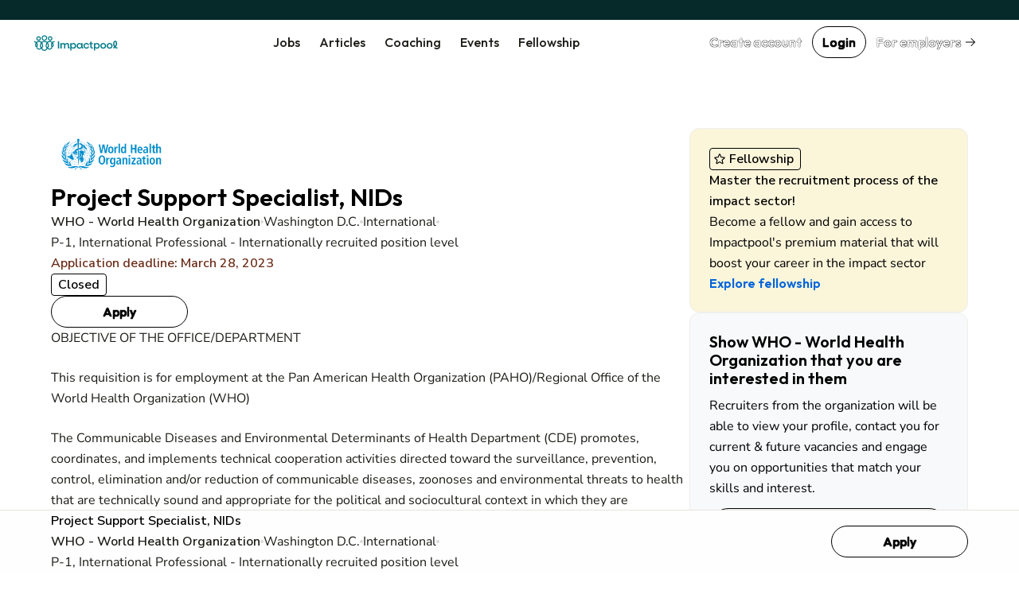

--- FILE ---
content_type: text/html; charset=utf-8
request_url: https://www.impactpool.org/jobs/914881
body_size: 14702
content:
<!DOCTYPE html>
<html lang='en'>
<head>
<meta content='IE=edge' http-equiv='X-UA-Compatible'>
<meta content='width=device-width, initial-scale=1' name='viewport'>
<meta content='false' name='turbo-prefetch'>
<title>Project Support Specialist, NIDs | WHO - World Health Organization</title>
<link href='https://fonts.googleapis.com' rel='preconnect'>
<link crossorigin='' href='https://fonts.gstatic.com' rel='preconnect'>
<link href='https://fonts.googleapis.com/css2?family=Nunito+Sans:ital,opsz,wght@0,6..12,200..1000;1,6..12,200..1000&amp;family=Outfit:wght@100..900&amp;display=swap' rel='stylesheet'>

<link rel="stylesheet" href="/assets/application-3ce946bc.css" data-turbo-track="reload" />
<link rel="stylesheet" href="/assets/awd_styleguide-2d257ffc.css" media="all" data-turbo-track="reload" />

<script type="importmap" data-turbo-track="reload">{
  "imports": {
    "@rails/request.js": "/assets/@rails--request.js-e7c8ed28.js",
    "application": "/assets/application-81af9071.js",
    "@hotwired/stimulus": "/assets/@hotwired--stimulus-745bd373.js",
    "@hotwired/stimulus-loading": "/assets/stimulus-loading-25917588.js",
    "@hotwired/turbo-rails": "/assets/turbo.min-8df5d25c.js",
    "@hotwired/turbo": "/assets/turbo.min-8df5d25c.js",
    "just-extend": "/assets/just-extend-10a4fffb.js",
    "tinymce": "https://cdn.tiny.cloud/1/e934o2a6mwqr84ls0xoj3aqcd17iykxq6eacl1ma4hyc7c5f/tinymce/6/tinymce.min.js",
    "google-charts": "https://ga.jspm.io/npm:google-charts@2.0.0/dist/googleCharts.js",
    "@sentry/browser": "/assets/@sentry--browser-a2fcf679.js",
    "@sentry/core": "/assets/@sentry--core-22701639.js",
    "@sentry/hub": "/assets/@sentry--hub-9f0e4a2b.js",
    "@sentry/utils": "/assets/@sentry--utils-2f15e25b.js",
    "@sentry/tracing": "/assets/@sentry--tracing-c3b7827d.js",
    "@sentry/utils/esm/buildPolyfills": "https://ga.jspm.io/npm:@sentry/utils@7.12.1/esm/buildPolyfills/index.js",
    "sentry": "/assets/sentry-e4601174.js",
    "stimulus-sortable": "/assets/stimulus-sortable-b196abec.js",
    "sortablejs": "/assets/sortablejs-171087e4.js",
    "ahoy": "/assets/ahoy-8a0849c1.js",
    "@sentry-internal/browser-utils": "/assets/@sentry-internal--browser-utils-83a7fa53.js",
    "@sentry-internal/feedback": "/assets/@sentry-internal--feedback-ca734a2d.js",
    "@sentry-internal/replay": "/assets/@sentry-internal--replay-6658c732.js",
    "@sentry-internal/replay-canvas": "/assets/@sentry-internal--replay-canvas-fb18c479.js",
    "@sentry-internal/tracing": "/assets/@sentry-internal--tracing-4b280474.js",
    "stimulus-use": "/assets/stimulus-use-3a75c58f.js",
    "flatpickr": "/assets/flatpickr-9d52163b.js",
    "modules/color_palette_values": "/assets/modules/color_palette_values-88513fe7.js",
    "modules/common_charts": "/assets/modules/common_charts-49bb92f2.js",
    "modules/enableable_click_outside": "/assets/modules/enableable_click_outside-07322e3d.js",
    "modules/filter_manager": "/assets/modules/filter_manager-b74429df.js",
    "modules/google_visualization_factory": "/assets/modules/google_visualization_factory-af7cc7a4.js",
    "modules/report_helpers": "/assets/modules/report_helpers-4a32b203.js",
    "modules/scrollend_polyfill": "/assets/modules/scrollend_polyfill-dec6a707.js",
    "controllers/academic_institution_controller": "/assets/controllers/academic_institution_controller-c0e1d8fd.js",
    "controllers/application": "/assets/controllers/application-c5a53ac6.js",
    "controllers/applications_filters_controller": "/assets/controllers/applications_filters_controller-6e9128f3.js",
    "controllers/ats_filters_controller": "/assets/controllers/ats_filters_controller-e3a79d58.js",
    "controllers/auto_close_form_dialog_controller": "/assets/controllers/auto_close_form_dialog_controller-d6d84ce6.js",
    "controllers/auto_save_controller": "/assets/controllers/auto_save_controller-2be8a8f9.js",
    "controllers/auto_submit_form_controller": "/assets/controllers/auto_submit_form_controller-d2c07a48.js",
    "controllers/autocomplete_controller": "/assets/controllers/autocomplete_controller-b9c5d592.js",
    "controllers/big_query_job_statistics_controller": "/assets/controllers/big_query_job_statistics_controller-4fa66f6b.js",
    "controllers/billing_options_controller": "/assets/controllers/billing_options_controller-a9f82ba1.js",
    "controllers/bulk_action_checkboxes_controller": "/assets/controllers/bulk_action_checkboxes_controller-caa49ae9.js",
    "controllers/campaign_booster_controller": "/assets/controllers/campaign_booster_controller-4586158b.js",
    "controllers/campaign_report_controller": "/assets/controllers/campaign_report_controller-fd5b0619.js",
    "controllers/campaign_upgrade_controller": "/assets/controllers/campaign_upgrade_controller-228c8a1d.js",
    "controllers/career_sites_controller": "/assets/controllers/career_sites_controller-cf274303.js",
    "controllers/carousel_controller": "/assets/controllers/carousel_controller-fe0b6bb8.js",
    "controllers/click_guard_controller": "/assets/controllers/click_guard_controller-359738de.js",
    "controllers/color_picker_controller": "/assets/controllers/color_picker_controller-9839ad82.js",
    "controllers/common_form_controller": "/assets/controllers/common_form_controller-41365173.js",
    "controllers/contact_info_toggle_controller": "/assets/controllers/contact_info_toggle_controller-79378d3d.js",
    "controllers/contrast_button_color_controller": "/assets/controllers/contrast_button_color_controller-fdb9981f.js",
    "controllers/cv_upload_controller": "/assets/controllers/cv_upload_controller-8bcd9d8a.js",
    "controllers/dialog_form_controller": "/assets/controllers/dialog_form_controller-3ba2811d.js",
    "controllers/dropdown_autocomplete_controller": "/assets/controllers/dropdown_autocomplete_controller-0f8cfaad.js",
    "controllers/dropdown_controller": "/assets/controllers/dropdown_controller-7c5f5e5e.js",
    "controllers/dropzone_controller": "/assets/controllers/dropzone_controller-57be046c.js",
    "controllers/email_event_controller": "/assets/controllers/email_event_controller-1e4410d5.js",
    "controllers/email_preview_controller": "/assets/controllers/email_preview_controller-be5d3d85.js",
    "controllers/employers_dashboard_controller": "/assets/controllers/employers_dashboard_controller-286c5b46.js",
    "controllers/employers_side_menu_controller": "/assets/controllers/employers_side_menu_controller-cff5bf96.js",
    "controllers/fellowship_controller": "/assets/controllers/fellowship_controller-12c97cd8.js",
    "controllers/filter_bookmarks_controller": "/assets/controllers/filter_bookmarks_controller-65d109dc.js",
    "controllers/filters_coordinator_controller": "/assets/controllers/filters_coordinator_controller-62432ad8.js",
    "controllers/form_controller": "/assets/controllers/form_controller-2e44331d.js",
    "controllers/form_select_controller": "/assets/controllers/form_select_controller-93da9036.js",
    "controllers/general_dialog_controller": "/assets/controllers/general_dialog_controller-78aade33.js",
    "controllers/general_modal_controller": "/assets/controllers/general_modal_controller-fa284c5e.js",
    "controllers/global_flash_controller": "/assets/controllers/global_flash_controller-58debec8.js",
    "controllers/google_charts_controller": "/assets/controllers/google_charts_controller-6b42a88b.js",
    "controllers": "/assets/controllers/index-d98dbd98.js",
    "controllers/interview_questions_accordion_controller": "/assets/controllers/interview_questions_accordion_controller-125f93ff.js",
    "controllers/interview_questions_controller": "/assets/controllers/interview_questions_controller-9ef9754a.js",
    "controllers/job_description_popup_controller": "/assets/controllers/job_description_popup_controller-58489dde.js",
    "controllers/job_form_controller": "/assets/controllers/job_form_controller-68ff9fe3.js",
    "controllers/job_statistics_controller": "/assets/controllers/job_statistics_controller-5cda230e.js",
    "controllers/kanban_controller": "/assets/controllers/kanban_controller-a7e4171c.js",
    "controllers/kanban_sortable_controller": "/assets/controllers/kanban_sortable_controller-9bc5fe4a.js",
    "controllers/language_controller": "/assets/controllers/language_controller-a27aafa6.js",
    "controllers/link_controller": "/assets/controllers/link_controller-00d86c84.js",
    "controllers/local_timestamps_controller": "/assets/controllers/local_timestamps_controller-d0235dbe.js",
    "controllers/location_controller": "/assets/controllers/location_controller-d51e0f2e.js",
    "controllers/member_experience_controller": "/assets/controllers/member_experience_controller-fd430f7b.js",
    "controllers/modal_controller": "/assets/controllers/modal_controller-42c40c7f.js",
    "controllers/navigation_controller": "/assets/controllers/navigation_controller-51a79ba3.js",
    "controllers/navigation_tooltips_controller": "/assets/controllers/navigation_tooltips_controller-e79cb0bc.js",
    "controllers/newsletter_controller": "/assets/controllers/newsletter_controller-0b872686.js",
    "controllers/occupational_group_controller": "/assets/controllers/occupational_group_controller-6ad950c9.js",
    "controllers/overflow_tooltips_controller": "/assets/controllers/overflow_tooltips_controller-4cf218f1.js",
    "controllers/overlay_controller": "/assets/controllers/overlay_controller-d35a29ee.js",
    "controllers/pagination_controller": "/assets/controllers/pagination_controller-33fec3b4.js",
    "controllers/password_confirmation_controller": "/assets/controllers/password_confirmation_controller-f5a136e8.js",
    "controllers/password_meter_controller": "/assets/controllers/password_meter_controller-059b3f2a.js",
    "controllers/patron_invite_controller": "/assets/controllers/patron_invite_controller-b3abb272.js",
    "controllers/performance_report_controller": "/assets/controllers/performance_report_controller-fde9d6e4.js",
    "controllers/presearch_controller": "/assets/controllers/presearch_controller-f994eafb.js",
    "controllers/profile_dialog_controller": "/assets/controllers/profile_dialog_controller-fc25e9a3.js",
    "controllers/profile_view_tab_controller": "/assets/controllers/profile_view_tab_controller-a352405d.js",
    "controllers/profile_view_tags_controller": "/assets/controllers/profile_view_tags_controller-65750306.js",
    "controllers/profile_view_toggle_controller": "/assets/controllers/profile_view_toggle_controller-49790e1a.js",
    "controllers/questions_controller": "/assets/controllers/questions_controller-91d8af13.js",
    "controllers/rate_controller": "/assets/controllers/rate_controller-f848cc60.js",
    "controllers/read_more_controller": "/assets/controllers/read_more_controller-851d173d.js",
    "controllers/referral_controller": "/assets/controllers/referral_controller-105494ed.js",
    "controllers/reject_app_stage_controller": "/assets/controllers/reject_app_stage_controller-2846ef5d.js",
    "controllers/requirement_filters_controller": "/assets/controllers/requirement_filters_controller-c1d8011d.js",
    "controllers/requirement_questions_controller": "/assets/controllers/requirement_questions_controller-1c616f61.js",
    "controllers/screen_width_monitor_controller": "/assets/controllers/screen_width_monitor_controller-d179d910.js",
    "controllers/search_filters_controller": "/assets/controllers/search_filters_controller-65e685f5.js",
    "controllers/search_popup_controller": "/assets/controllers/search_popup_controller-915cf7a0.js",
    "controllers/see_more_controller": "/assets/controllers/see_more_controller-b171e6f9.js",
    "controllers/selects_controller": "/assets/controllers/selects_controller-179036ff.js",
    "controllers/sidebar_filters_controller": "/assets/controllers/sidebar_filters_controller-d7e7cbd6.js",
    "controllers/sortable_controller": "/assets/controllers/sortable_controller-4c42d3e7.js",
    "controllers/spinner_controller": "/assets/controllers/spinner_controller-5349e781.js",
    "controllers/stage_dropdown_controller": "/assets/controllers/stage_dropdown_controller-40317d5a.js",
    "controllers/table_hover_controller": "/assets/controllers/table_hover_controller-61e44cbe.js",
    "controllers/table_scroll_controller": "/assets/controllers/table_scroll_controller-f5974561.js",
    "controllers/tabs_controller": "/assets/controllers/tabs_controller-9b4c0e44.js",
    "controllers/tag_form_controller": "/assets/controllers/tag_form_controller-81fec8a0.js",
    "controllers/talent_details_controller": "/assets/controllers/talent_details_controller-af3cfcac.js",
    "controllers/talent_filters_controller": "/assets/controllers/talent_filters_controller-f4dfba79.js",
    "controllers/talent_invite_controller": "/assets/controllers/talent_invite_controller-8f165a46.js",
    "controllers/talent_search_controller": "/assets/controllers/talent_search_controller-3b1331e6.js",
    "controllers/talents_counter_controller": "/assets/controllers/talents_counter_controller-adbd5d0c.js",
    "controllers/talents_report_controller": "/assets/controllers/talents_report_controller-2522a771.js",
    "controllers/tinymce_controller": "/assets/controllers/tinymce_controller-b6d88daa.js",
    "controllers/tinymce_simple_controller": "/assets/controllers/tinymce_simple_controller-08e0a525.js",
    "controllers/toggle_controller": "/assets/controllers/toggle_controller-00630593.js",
    "controllers/toggle_disabled_controller": "/assets/controllers/toggle_disabled_controller-1ecd8e11.js",
    "controllers/tooltips_controller": "/assets/controllers/tooltips_controller-162e59f7.js",
    "controllers/typeahead_controller": "/assets/controllers/typeahead_controller-db3e0f6f.js",
    "controllers/typeahead_dropdown_controller": "/assets/controllers/typeahead_dropdown_controller-b1ad99ad.js",
    "controllers/video_player_controller": "/assets/controllers/video_player_controller-5de1633a.js"
  }
}</script>
<link rel="modulepreload" href="/assets/@rails--request.js-e7c8ed28.js">
<link rel="modulepreload" href="/assets/application-81af9071.js">
<link rel="modulepreload" href="/assets/@hotwired--stimulus-745bd373.js">
<link rel="modulepreload" href="/assets/stimulus-loading-25917588.js">
<link rel="modulepreload" href="/assets/turbo.min-8df5d25c.js">
<link rel="modulepreload" href="/assets/just-extend-10a4fffb.js">
<link rel="modulepreload" href="https://cdn.tiny.cloud/1/e934o2a6mwqr84ls0xoj3aqcd17iykxq6eacl1ma4hyc7c5f/tinymce/6/tinymce.min.js">
<link rel="modulepreload" href="https://ga.jspm.io/npm:google-charts@2.0.0/dist/googleCharts.js">
<link rel="modulepreload" href="/assets/@sentry--browser-a2fcf679.js">
<link rel="modulepreload" href="/assets/@sentry--core-22701639.js">
<link rel="modulepreload" href="/assets/@sentry--hub-9f0e4a2b.js">
<link rel="modulepreload" href="/assets/@sentry--utils-2f15e25b.js">
<link rel="modulepreload" href="/assets/@sentry--tracing-c3b7827d.js">
<link rel="modulepreload" href="https://ga.jspm.io/npm:@sentry/utils@7.12.1/esm/buildPolyfills/index.js">
<link rel="modulepreload" href="/assets/sentry-e4601174.js">
<link rel="modulepreload" href="/assets/stimulus-sortable-b196abec.js">
<link rel="modulepreload" href="/assets/sortablejs-171087e4.js">
<link rel="modulepreload" href="/assets/ahoy-8a0849c1.js">
<link rel="modulepreload" href="/assets/@sentry-internal--browser-utils-83a7fa53.js">
<link rel="modulepreload" href="/assets/@sentry-internal--feedback-ca734a2d.js">
<link rel="modulepreload" href="/assets/@sentry-internal--replay-6658c732.js">
<link rel="modulepreload" href="/assets/@sentry-internal--replay-canvas-fb18c479.js">
<link rel="modulepreload" href="/assets/@sentry-internal--tracing-4b280474.js">
<link rel="modulepreload" href="/assets/stimulus-use-3a75c58f.js">
<link rel="modulepreload" href="/assets/flatpickr-9d52163b.js">
<link rel="modulepreload" href="/assets/modules/color_palette_values-88513fe7.js">
<link rel="modulepreload" href="/assets/modules/common_charts-49bb92f2.js">
<link rel="modulepreload" href="/assets/modules/enableable_click_outside-07322e3d.js">
<link rel="modulepreload" href="/assets/modules/filter_manager-b74429df.js">
<link rel="modulepreload" href="/assets/modules/google_visualization_factory-af7cc7a4.js">
<link rel="modulepreload" href="/assets/modules/report_helpers-4a32b203.js">
<link rel="modulepreload" href="/assets/modules/scrollend_polyfill-dec6a707.js">
<link rel="modulepreload" href="/assets/controllers/academic_institution_controller-c0e1d8fd.js">
<link rel="modulepreload" href="/assets/controllers/application-c5a53ac6.js">
<link rel="modulepreload" href="/assets/controllers/applications_filters_controller-6e9128f3.js">
<link rel="modulepreload" href="/assets/controllers/ats_filters_controller-e3a79d58.js">
<link rel="modulepreload" href="/assets/controllers/auto_close_form_dialog_controller-d6d84ce6.js">
<link rel="modulepreload" href="/assets/controllers/auto_save_controller-2be8a8f9.js">
<link rel="modulepreload" href="/assets/controllers/auto_submit_form_controller-d2c07a48.js">
<link rel="modulepreload" href="/assets/controllers/autocomplete_controller-b9c5d592.js">
<link rel="modulepreload" href="/assets/controllers/big_query_job_statistics_controller-4fa66f6b.js">
<link rel="modulepreload" href="/assets/controllers/billing_options_controller-a9f82ba1.js">
<link rel="modulepreload" href="/assets/controllers/bulk_action_checkboxes_controller-caa49ae9.js">
<link rel="modulepreload" href="/assets/controllers/campaign_booster_controller-4586158b.js">
<link rel="modulepreload" href="/assets/controllers/campaign_report_controller-fd5b0619.js">
<link rel="modulepreload" href="/assets/controllers/campaign_upgrade_controller-228c8a1d.js">
<link rel="modulepreload" href="/assets/controllers/career_sites_controller-cf274303.js">
<link rel="modulepreload" href="/assets/controllers/carousel_controller-fe0b6bb8.js">
<link rel="modulepreload" href="/assets/controllers/click_guard_controller-359738de.js">
<link rel="modulepreload" href="/assets/controllers/color_picker_controller-9839ad82.js">
<link rel="modulepreload" href="/assets/controllers/common_form_controller-41365173.js">
<link rel="modulepreload" href="/assets/controllers/contact_info_toggle_controller-79378d3d.js">
<link rel="modulepreload" href="/assets/controllers/contrast_button_color_controller-fdb9981f.js">
<link rel="modulepreload" href="/assets/controllers/cv_upload_controller-8bcd9d8a.js">
<link rel="modulepreload" href="/assets/controllers/dialog_form_controller-3ba2811d.js">
<link rel="modulepreload" href="/assets/controllers/dropdown_autocomplete_controller-0f8cfaad.js">
<link rel="modulepreload" href="/assets/controllers/dropdown_controller-7c5f5e5e.js">
<link rel="modulepreload" href="/assets/controllers/dropzone_controller-57be046c.js">
<link rel="modulepreload" href="/assets/controllers/email_event_controller-1e4410d5.js">
<link rel="modulepreload" href="/assets/controllers/email_preview_controller-be5d3d85.js">
<link rel="modulepreload" href="/assets/controllers/employers_dashboard_controller-286c5b46.js">
<link rel="modulepreload" href="/assets/controllers/employers_side_menu_controller-cff5bf96.js">
<link rel="modulepreload" href="/assets/controllers/fellowship_controller-12c97cd8.js">
<link rel="modulepreload" href="/assets/controllers/filter_bookmarks_controller-65d109dc.js">
<link rel="modulepreload" href="/assets/controllers/filters_coordinator_controller-62432ad8.js">
<link rel="modulepreload" href="/assets/controllers/form_controller-2e44331d.js">
<link rel="modulepreload" href="/assets/controllers/form_select_controller-93da9036.js">
<link rel="modulepreload" href="/assets/controllers/general_dialog_controller-78aade33.js">
<link rel="modulepreload" href="/assets/controllers/general_modal_controller-fa284c5e.js">
<link rel="modulepreload" href="/assets/controllers/global_flash_controller-58debec8.js">
<link rel="modulepreload" href="/assets/controllers/google_charts_controller-6b42a88b.js">
<link rel="modulepreload" href="/assets/controllers/index-d98dbd98.js">
<link rel="modulepreload" href="/assets/controllers/interview_questions_accordion_controller-125f93ff.js">
<link rel="modulepreload" href="/assets/controllers/interview_questions_controller-9ef9754a.js">
<link rel="modulepreload" href="/assets/controllers/job_description_popup_controller-58489dde.js">
<link rel="modulepreload" href="/assets/controllers/job_form_controller-68ff9fe3.js">
<link rel="modulepreload" href="/assets/controllers/job_statistics_controller-5cda230e.js">
<link rel="modulepreload" href="/assets/controllers/kanban_controller-a7e4171c.js">
<link rel="modulepreload" href="/assets/controllers/kanban_sortable_controller-9bc5fe4a.js">
<link rel="modulepreload" href="/assets/controllers/language_controller-a27aafa6.js">
<link rel="modulepreload" href="/assets/controllers/link_controller-00d86c84.js">
<link rel="modulepreload" href="/assets/controllers/local_timestamps_controller-d0235dbe.js">
<link rel="modulepreload" href="/assets/controllers/location_controller-d51e0f2e.js">
<link rel="modulepreload" href="/assets/controllers/member_experience_controller-fd430f7b.js">
<link rel="modulepreload" href="/assets/controllers/modal_controller-42c40c7f.js">
<link rel="modulepreload" href="/assets/controllers/navigation_controller-51a79ba3.js">
<link rel="modulepreload" href="/assets/controllers/navigation_tooltips_controller-e79cb0bc.js">
<link rel="modulepreload" href="/assets/controllers/newsletter_controller-0b872686.js">
<link rel="modulepreload" href="/assets/controllers/occupational_group_controller-6ad950c9.js">
<link rel="modulepreload" href="/assets/controllers/overflow_tooltips_controller-4cf218f1.js">
<link rel="modulepreload" href="/assets/controllers/overlay_controller-d35a29ee.js">
<link rel="modulepreload" href="/assets/controllers/pagination_controller-33fec3b4.js">
<link rel="modulepreload" href="/assets/controllers/password_confirmation_controller-f5a136e8.js">
<link rel="modulepreload" href="/assets/controllers/password_meter_controller-059b3f2a.js">
<link rel="modulepreload" href="/assets/controllers/patron_invite_controller-b3abb272.js">
<link rel="modulepreload" href="/assets/controllers/performance_report_controller-fde9d6e4.js">
<link rel="modulepreload" href="/assets/controllers/presearch_controller-f994eafb.js">
<link rel="modulepreload" href="/assets/controllers/profile_dialog_controller-fc25e9a3.js">
<link rel="modulepreload" href="/assets/controllers/profile_view_tab_controller-a352405d.js">
<link rel="modulepreload" href="/assets/controllers/profile_view_tags_controller-65750306.js">
<link rel="modulepreload" href="/assets/controllers/profile_view_toggle_controller-49790e1a.js">
<link rel="modulepreload" href="/assets/controllers/questions_controller-91d8af13.js">
<link rel="modulepreload" href="/assets/controllers/rate_controller-f848cc60.js">
<link rel="modulepreload" href="/assets/controllers/read_more_controller-851d173d.js">
<link rel="modulepreload" href="/assets/controllers/referral_controller-105494ed.js">
<link rel="modulepreload" href="/assets/controllers/reject_app_stage_controller-2846ef5d.js">
<link rel="modulepreload" href="/assets/controllers/requirement_filters_controller-c1d8011d.js">
<link rel="modulepreload" href="/assets/controllers/requirement_questions_controller-1c616f61.js">
<link rel="modulepreload" href="/assets/controllers/screen_width_monitor_controller-d179d910.js">
<link rel="modulepreload" href="/assets/controllers/search_filters_controller-65e685f5.js">
<link rel="modulepreload" href="/assets/controllers/search_popup_controller-915cf7a0.js">
<link rel="modulepreload" href="/assets/controllers/see_more_controller-b171e6f9.js">
<link rel="modulepreload" href="/assets/controllers/selects_controller-179036ff.js">
<link rel="modulepreload" href="/assets/controllers/sidebar_filters_controller-d7e7cbd6.js">
<link rel="modulepreload" href="/assets/controllers/sortable_controller-4c42d3e7.js">
<link rel="modulepreload" href="/assets/controllers/spinner_controller-5349e781.js">
<link rel="modulepreload" href="/assets/controllers/stage_dropdown_controller-40317d5a.js">
<link rel="modulepreload" href="/assets/controllers/table_hover_controller-61e44cbe.js">
<link rel="modulepreload" href="/assets/controllers/table_scroll_controller-f5974561.js">
<link rel="modulepreload" href="/assets/controllers/tabs_controller-9b4c0e44.js">
<link rel="modulepreload" href="/assets/controllers/tag_form_controller-81fec8a0.js">
<link rel="modulepreload" href="/assets/controllers/talent_details_controller-af3cfcac.js">
<link rel="modulepreload" href="/assets/controllers/talent_filters_controller-f4dfba79.js">
<link rel="modulepreload" href="/assets/controllers/talent_invite_controller-8f165a46.js">
<link rel="modulepreload" href="/assets/controllers/talent_search_controller-3b1331e6.js">
<link rel="modulepreload" href="/assets/controllers/talents_counter_controller-adbd5d0c.js">
<link rel="modulepreload" href="/assets/controllers/talents_report_controller-2522a771.js">
<link rel="modulepreload" href="/assets/controllers/tinymce_controller-b6d88daa.js">
<link rel="modulepreload" href="/assets/controllers/tinymce_simple_controller-08e0a525.js">
<link rel="modulepreload" href="/assets/controllers/toggle_controller-00630593.js">
<link rel="modulepreload" href="/assets/controllers/toggle_disabled_controller-1ecd8e11.js">
<link rel="modulepreload" href="/assets/controllers/tooltips_controller-162e59f7.js">
<link rel="modulepreload" href="/assets/controllers/typeahead_controller-db3e0f6f.js">
<link rel="modulepreload" href="/assets/controllers/typeahead_dropdown_controller-b1ad99ad.js">
<link rel="modulepreload" href="/assets/controllers/video_player_controller-5de1633a.js">
<script type="module">import "application"</script>
<script type="module">import "sentry"</script>
<meta name="csrf-param" content="authenticity_token" />
<meta name="csrf-token" content="GSN0ShAuCxXh5_iWZ1sOKUi8jnbmhYjMqfWZ4U9aKv_g96TVWYiaHyJdceHV1JYzblCfmkXUlHG8sRlk65fd5w" />
<meta name="csp-nonce" />
<meta content='5b613e5bb8a645488011d3bd2422708b-50d51b8b61b34ca2-0' name='sentry-trace'>
<link href='/favicon.ico' rel='shortcut icon'>
<link href='/apple-touch-icon-57x57.png' rel='apple-touch-icon-precomposed' sizes='57x57'>
<link href='/apple-touch-icon-60x60.png' rel='apple-touch-icon-precomposed' sizes='60x60'>
<link href='/apple-touch-icon-72x72.png' rel='apple-touch-icon-precomposed' sizes='72x72'>
<link href='/apple-touch-icon-76x76.png' rel='apple-touch-icon-precomposed' sizes='76x76'>
<link href='/apple-touch-icon-114x114.png' rel='apple-touch-icon-precomposed' sizes='114x114'>
<link href='/apple-touch-icon-120x120.png' rel='apple-touch-icon-precomposed' sizes='120x120'>
<link href='/apple-touch-icon-144x144.png' rel='apple-touch-icon-precomposed' sizes='144x144'>
<link href='/apple-touch-icon-152x152.png' rel='apple-touch-icon-precomposed' sizes='152x152'>
<link href='/favicon-16x16.png' rel='icon' sizes='16x16' type='image/png'>
<link href='/favicon-32x32.png' rel='icon' sizes='32x32' type='image/png'>
<link href='/favicon-96x96.png' rel='icon' sizes='96x96' type='image/png'>
<link href='/favicon-128.png' rel='icon' sizes='128x128' type='image/png'>
<link href='/favicon-196x196.png' rel='icon' sizes='196x196' type='image/png'>

<link rel="manifest" href="/manifest.json">

<link href='https://twitter.com/impactpool' rel='me'>
<meta content='Jobs in United Nations, NGO, European Union' name='application-name'>
<meta content='/browserconfig.xml' name='msapplication-config'>
<meta content='15E4iXrNOg3znO7DZWbp3SwpUKl17FBi_D7-CelVFB' name='_globalsign-domain-verification'>
<meta content='summary' name='twitter:card'>
<meta content='@impactpool' name='twitter:site'>
<meta content='@impactpool' name='twitter:creator'>
<meta content='WHO - World Health Organization vacancy: Project Support Specialist, NIDs in Washington D.C.' name='description'>
<meta content='WHO - World Health Organization vacancy: Project Support Specialist, NIDs in Washington D.C.' property='og:description'>
<meta content='Project Support Specialist, NIDs | WHO - World Health Organization' property='og:title'>
<meta content='https://www.impactpool.org/jobs/914881' property='og:url'>
<meta content='1558595461035753' property='fb:app_id'>

<script>
  window.dataLayer = window.dataLayer || [];
  var category = "";
  var content_name = "";
  var userId = "";
  dataLayer.push({
    'product_category': category,
    'content_name': content_name,
    'userId': userId,
  });
</script>
<script async data-turbo-track='reload' defer id='hs-script-loader' src='//js-eu1.hs-scripts.com/145604505.js' type='text/javascript'></script>
<script async defer id='cookieyes' src='https://cdn-cookieyes.com/client_data/9d61a60379d2aa796d6b4787/script.js' type='text/javascript'></script>
<script async crossorigin='anonymous' src='https://pagead2.googlesyndication.com/pagead/js/adsbygoogle.js?client=ca-pub-8703682182702853'></script>
<script async src='https://www.googletagmanager.com/gtag/js?id=GTM-WC88C7'></script>
<script>
  document.addEventListener("turbo:load", function(event) {
    <!-- Google Tag Manager -->
    (function(w,d,s,l,i){w[l]=w[l]||[];w[l].push({'gtm.start':
    new Date().getTime(),event:'gtm.js'});var f=d.getElementsByTagName(s)[0],
    j=d.createElement(s),dl=l!='dataLayer'?'&l='+l:'';j.async=true;j.src=
    'https://www.googletagmanager.com/gtm.js?id='+i+dl+ '&gtm_auth=kZWgUcEs4tVzukBG76BtIA&gtm_preview=env-7&gtm_cookies_win=x';f.parentNode.insertBefore(j,f);
    })(window,document,'script','dataLayer','GTM-WC88C7');
    <!-- End Google Tag Manager -->
    }, false)
</script>
</head>
<body class='home'>
<div class='turbo-progress-bar'></div>
<!-- Google Tag Manager -->
<noscript>
<iframe height='0' src='https://www.googletagmanager.com/ns.html?id=GTM-WC88C7&amp;gtm_auth=kZWgUcEs4tVzukBG76BtIA&amp;gtm_preview=env-7&amp;gtm_cookies_win=x' style='display:none;visibility:hidden' width='0'></iframe>
</noscript>
<div class='page-wrap' data-controller='general-dialog'>

<dialog closedby='any' data-general-dialog-target='dialog' type='small'>
<div class='ip-layout' direction='column' fullwidth gap='3'>
<div class='header'>
<div class='ip-typography' data-general-dialog-target='title' type='subHeading'></div>
<a class='close-button' data-action='click-&gt;general-dialog#close' href=''>
<img src="/assets/icons/phosphor/x__regular-804a9eb8.svg" loading="lazy" />
</a>
</div>
<div class='main'>
<turbo-frame data-general-dialog-target="frame" id="general_dialog" src=""><img style="width: 16px; height: 16px;" src="/assets/icons/spinner-49a88df9.svg" loading="lazy" />
</turbo-frame></div>
</div>
<div class='footer' data-general-dialog-target='footer'></div>
</dialog>

<nav data-controller='toggle' id='top-navigation-menu'>
<div align='center' class='ip-layout' justify='space-between'>
<a href="/"><img src="/assets/impactpool-logo-b8f3afa0.svg" loading="lazy" /></a>
<ul class='main-nav'>
<li><a class="activeurl" href="/search">Jobs</a></li>
<li><a href="/career-resources?personalized=false">Articles</a></li>
<li><a href="/coaching">Coaching</a></li>
<li><a href="/events">Events</a></li>
<li><a href="/fellows">Fellowship</a></li>
</ul>
<div align='center' class='ip-layout' gap='1'>
<a data-category="join-button" onclick="dataLayer.push({&#39;event&#39;: &#39;join-button&#39;, &#39;label&#39;: &#39;top-menu&#39;})" data-action="click-&gt;general-dialog#open" data-title="Create your account" data-url="/signup" class="ip-cta" cta-type="gray" href="/signup">Create account</a>
<a data-action="click-&gt;general-dialog#open" data-title="Login" data-url="/signin" class="ip-cta" cta-type="outline" href="/signin">Login</a>
<a class="ip-cta" cta-type="warning" href="/employers?utm_campaign=top-nav&amp;utm_medium=link&amp;utm_source=impactpool"><span>For employers</span>
<img style="margin-left: 4px; vertical-align: middle;" src="/assets/icons/phosphor/arrow-right__regular-336ed712.svg" loading="lazy" />
</a><div class='mobile-menu-toggle ip-dropdown' data-controller='dropdown'>
<input class='ip-dropdown-control' data-dropdown-target='toggle' type='checkbox'>
<button name="button" type="button"><img alt="Menu" width="24" height="24" src="/assets/icons/list-e0006635.svg" loading="lazy" />
<span style='display: none'>Mobile Menu</span>
</button><div class='ip-dropdown-menu' dropdown-direction='down' style='right: -24px; top: 140%;'>
<div class='ip-dropdown-overflow-helper'>
<ul class='ip-dropdown-scroll-container ip-layout' direction='column' gap='0'>
<li style='padding: 0;'>
<a class="ip-dropdown-link" href="/search"><span>Jobs</span>
</a></li>
<li>
<a class="ip-dropdown-link" href="/career-resources"><span>Articles</span>
</a></li>
<li>
<a class="ip-dropdown-link" href="/coaching"><span>Coaching</span>
</a></li>
<li>
<a class="ip-dropdown-link" href="/events"><span>Events</span>
</a></li>
<li>
<a class="ip-dropdown-link" href="/fellows"><span>Fellowship</span>
</a></li>
<div class='ip-layout' direction='column' gap='1' style='margin-block: 24px;'>
<li style='display: flex; padding: 0;'>
<a class="ip-cta" cta-type="gray" data-action="click-&gt;general-dialog#open" data-title="Create your account" data-url="/signup" style="flex: 1;" href="/signup"><span>Create account</span>
</a></li>
<li style='display: flex;'>
<a class="ip-cta" cta-type="outline" data-action="click-&gt;general-dialog#open" data-title="Login" data-url="/signin" style="flex: 1;" href="/signin"><span>Login</span>
</a></li>
</div>
<li style='display: flex;'>
<a class="ip-cta" cta-type="warning" style="flex: 1;" href="/employers?utm_campaign=top-nav&amp;utm_medium=link&amp;utm_source=impactpool"><span>For employers</span>
<img style="margin-left: 4px; vertical-align: middle;" src="/assets/icons/phosphor/arrow-right__regular-336ed712.svg" loading="lazy" />
</a></li>
</ul>
</div>
</div>
</div>
</div>
</div>
</nav>

<div id='job-description'>
<div class='ip-layout' direction='column' gap='3'>
<div class='ip-layout' direction='column' gap='2'>
<div class='company_logo'><a href="/organizations/17/who-world-health-organization"><img alt="WHO - World Health Organization" src="https://assets.impactpool.org/logos/who---world-health-organization-e19ee923-2aa7-4510-9e65-56ed7c146416.svg" loading="lazy" />
</a></div>
<div class='ip-layout' direction='column' gap='1.5'>
<div class='ip-typography' type='subHeading'>Project Support Specialist, NIDs</div>
<div class="ip-layout" gap="1" wrap="wrap"><span class="ip-typography" style="color: #1C1B16" type="bodyEmphasis">WHO - World Health Organization</span><img src="/assets/ellipse-42986295.svg" loading="lazy" /><span class="ip-typography" style="color: #1C1B16" type="body">Washington D.C.</span><img src="/assets/ellipse-42986295.svg" loading="lazy" /><span class="ip-typography" style="color: #1C1B16" type="body">International</span><img src="/assets/ellipse-42986295.svg" loading="lazy" /><span class="ip-typography" style="color: #1C1B16" type="body">P-1, International Professional - Internationally recruited position level</span></div>
<div class='ip-typography' style='color: #6C2D19;' type='bodyEmphasis'>Application deadline: March 28, 2023</div>
<span badge-size='medium' badge-type='danger' class='ip-badge'>
<span class='ip-badge-text'>Closed</span>
</span>

</div>
</div>
<div align='center' class='action-buttons ip-layout' gap='0.5'>
<a class="ip-cta" cta-type="splash" size="wide" rel="noopener nofollow" target="_blank" data-job_id="914881" disabled="disabled" href="/jobs/914881/apply">Apply</a>
</div>
<div class='main-content'>
<p><span><span><span><b><span><span><span><span>OBJECTIVE OF THE OFFICE/DEPARTMENT</span></span></span></span></b></span></span></span></p> <p><span><span><span><b><span><span><span>This requisition is for employment at the Pan American Health Organization (PAHO)/Regional Office of the World Health Organization (WHO)</span></span></span></b></span></span></span></p> <p><span><span><span><span><span><span>The Communicable Diseases and Environmental Determinants of Health Department (CDE) promotes, coordinates, and implements technical cooperation activities directed toward the surveillance, prevention, control, elimination and/or reduction of communicable diseases, zoonoses and environmental threats to health that are technically sound and appropriate for the political and sociocultural context in which they are implemented. It strives to achieve a sustainable impact on health by providing normative guidance, furthering the implementation of evidence-based interventions, fostering alliances that strengthen country capacity, improving the effectiveness of inter-country collaboration, and facilitating policy and decision-making processes.</span></span></span></span></span></span></p> <p><span><span><span><b><span><span><span><span>DESCRIPTION OF DUTIES</span></span></span></span></b></span></span></span></p> <p><span><span><span><span><span><span>Under the general supervision of the Director, Communicable Diseases and Environmental Determinants of Health (CDE), and the direct supervision of the Unit Chief, Neglected, Tropical, and Vector- Borne Diseases (CDE/VT), the incumbent is responsible for, but not necessarily limited to, the following assigned duties:</span></span></span></span></span></span></p> <ol> <li><span><span><span><span><span><span>Provide support for the development, implementation, monitoring, and evaluation of the projects, plans, and initiatives funded for the elimination of Neglected Infectious Diseases (NID);</span></span></span></span></span></span></li> <li><span><span><span><span><span><span>Collaborate with members of the NID team in strategic, financial, and operational planning, including follow-up and coordination of performance monitoring and assessment exercise (PMA); development of the program’s BWP, in alignment with the Organization’s strategic plans and priorities;</span></span></span></span></span></span></li> <li><span><span><span><span><span><span>Support the team to conduct analysis in all areas related to the budget development and implementation cycle, including the BWP;</span></span></span></span></span></span></li> <li><span><span><span><span><span><span>Support the team in drafting and consolidating responses to ad hoc information requests from different levels of the Organization (e.g., country briefing books, reviews of strategic indicators);</span></span></span></span></span></span></li> <li><span><span><span><span><span><span>Provide technical support to optimize programmatic and budgetary implementation; facilitate the monitoring and evaluation of grants from external donors e.g., DFATD, USAID, WHO;</span></span></span></span></span></span></li> <li><span><span><span><span><span><span>Support the development and consolidation of project work plans and facilitate the consolidation and development of periodic and ad hoc technical and financial reports corresponding to NID grants/funds;</span></span></span></span></span></span></li> <li><span><span><span><span><span><span>Collaborate and support the team in the preparation of grants and proposals to be submitted to WHO and donors for the elimination of NID in the Region;</span></span></span></span></span></span></li> <li><span><span><span><span><span><span>Support the team on budget operations as necessary and contribute to the continuous development of the processes in the PASB Management Information System (PMIS);</span></span></span></span></span></span></li> <li><span><span><span><span><span><span>Support preparation for, and participate in inter-programmatic and cross-organizational working groups, CDE/VT management meetings, and other internal and external fora, as directed;</span></span></span></span></span></span></li> <li><span><span><span><span><span><span>Collaborate and support the preparation of periodic and final project reports, as directed;</span></span></span></span></span></span></li> <li><span><span><span><span><span><span>Perform other related duties, as assigned.</span></span></span></span></span></span></li> </ol> <p><span><span><span><b><span><span><span><span>REQUIRED QUALIFICATIONS</span></span></span></span></b></span></span></span></p> <p><span><span><span><b><span><span><span><span>Education</span></span></span></span></b><b><span><span><span><span>:</span></span></span></span></b></span></span></span></p> <p><span><span><span><span><span><span>Essential: A bachelor’s degree in a health or social science or any other field related to the functions of the post from a recognized university.</span></span></span></span></span></span></p> <p><span><span><span><span><span><span>If your candidacy is retained for an interview, you will need to provide, in advance, a scanned copy of the degree(s)/diploma(s)/certificate(s) required for this position. WHO only considers higher educational qualifications obtained from an accredited/recognized institution in the World Higher Education Database (WHED), a list updated by the International Association of Universities (IAU)/United Nations Educational, Scientific and Cultural Organization (UNESCO). The list can be accessed through the following link: </span></span></span><a href="http://www.whed.net/"><span><span><span>http://www.whed.net/</span></span></span></a><span><span><span>. PAHO will also use the databases of the Council for Higher Education Accreditation </span></span></span><a href="http://www.chea.org/search/default.asp"><span><span><span>http://www.chea.org/search/default.asp</span></span></span></a><span><span><span> and the College Navigator, found on the website of the National Centre for Educational Statistics, </span></span></span><a href="https://nces.ed.gov/collegenavigator"><span><span><span>https://nces.ed.gov/collegenavigator</span></span></span></a><span><span><span> to support the validation process.</span></span></span></span></span></span></p> <p><span><span><span><b><span><span><span><span>Experience</span></span></span></span></b><b><span><span><span><span>:</span></span></span></span></b></span></span></span></p> <p><span><span><span><span><span><span>Essential: Three years of combined national and international experience in project management, program planning, or project evaluation including project preparation and financial and budgetary monitoring of projects.</span></span></span></span></span></span></p> <p><span><span><span><span><span><span>Desirable: Experience in project management, planning, and evaluation of public health programs would be an asset.</span></span></span></span></span></span></p> <p><span><span><span><b><span><span><span><span>SKILLS</span></span></span></span></b><b><span><span><span><span>:</span></span></span></span></b></span></span></span></p> <p><span><span><span><b><span><span><span><span>PAHO Competencies:</span></span></span></span></b></span></span></span></p> <ul> <li><span><span><span><span><span><span>Overall attitude at work: Maintains integrity and takes a clear ethical approach and stance; demonstrates commitment to the Organization’s mandate and promotes the values of the Organization in daily work and behavior; is accountable for work carried out in line with own role and responsibilities; is respectful towards, and trusted by, colleagues and counterparts.</span></span></span></span></span></span></li> <li><span><span><span><span><span><span>Teamwork: Collaborate and cooperate with others. - Works collaboratively with team members and counterparts to achieve results; encourages cooperation and builds rapport; helps others when asked; accepts joint responsibility for the teams’ successes and shortcomings. Identifies conflicts in a timely manner and addresses them as necessary; understands issues from the perspective of others; does not interpret/ attribute conflicts to cultural, geographical or gender issues.</span></span></span></span></span></span></li> <li><span><span><span><span><span><span>Respecting and promoting individual and cultural differences: Relate well to diversity in others and capitalize on such diversity - Treats all people with dignity and respect. Relates well to people with different cultures, gender, orientations, backgrounds and/or positions; examines own behavior to avoid stereotypical responses; considers issues from the perspective of others and values their diversity.</span></span></span></span></span></span></li> <li><span><span><span><span><span><span>Communication: Express oneself clearly when speaking/Write effectively/Listen/Shares knowledge - Quality and quantity of communication targeted at audience. Listens attentively and does not interrupt other speakers. Adapts communication style and written content to ensure they are appropriately and accurately understood by the audience (e.g., power-point presentations, communication strategies, implementation plans). Shares information openly with colleagues and transfers knowledge, as needed.</span></span></span></span></span></span></li> <li><span><span><span><span><span><span>Knowing and managing yourself: Manages stress/Invite feedback/Continuously learn - Remains productive even in an environment where information or direction is not available, and when facing challenges; recovers quickly from setbacks, where necessary. Manages stress positively; remains positive and productive even under pressure; does not transfer stress to others. Seeks feedback to improve knowledge and performance; shows self- awareness when seeking and receiving feedback; uses feedback to improve own performance. Seeks informal and/or formal learning opportunities for personal and professional development; systematically learns new competencies and skills useful for job; takes advantage of learning opportunities to fill competencies and skill gaps.</span></span></span></span></span></span></li> <li><span><span><span><span><span><span>Producing Results: Deliver quality results/Take responsibility - Produces high-quality results and workable solutions that meet clients’ needs. Works independently to produce new results and sets own timelines effectively and efficiently. Shows awareness of own role and clarifies roles of team members in relation to project’s expected results. Makes proposals for improving processes as required and takes responsibility for own work and/or actions, as necessary. Demonstrates positive attitude in working on new projects and initiatives. Demonstrates accountability for own success, as well as for errors; learns from experience.</span></span></span></span></span></span></li> <li><span><span><span><span><span><span>Moving forward in a changing environment: Propose change/Adapt to change - Suggests and articulates effective and efficient proposals for change as needed when new circumstances arise. Quickly and effectively adapts own work approach in response to new demands and changing priorities. Is open to new ideas, approaches and working methods; adjusts own approach to embrace change initiatives.</span></span></span></span></span></span></li> </ul> <p><span><span><span><b><span><span><span><span>Technical Expertise:</span></span></span></span></b></span></span></span></p> <ul> <li><span><span><span><span><span><span>Theoretical and practical knowledge of public health policy, financing, program management, planning and evaluation, and disciplines related to results-based management and policy analysis.</span></span></span></span></span></span></li> <li><span><span><span><span><span><span>Knowledge of modern management principles and practices with a specific emphasis on program management.</span></span></span></span></span></span></li> <li><span><span><span><span><span><span>Practical knowledge and skills in planning, implementation, and monitoring of program activities and funding.</span></span></span></span></span></span></li> <li><span><span><span><span><span><span>Demonstrated ability to organize meetings, workshops, or events, and to evaluate them.</span></span></span></span></span></span></li> <li><span><span><span><span><span><span>Strong research and problem-solving skills; ability to manage multiple projects with tight schedules simultaneously and to work collaboratively on multi-disciplinary teams.</span></span></span></span></span></span></li> <li><span><span><span><span><span><span>Excellent skills in the assessment and analysis of data.</span></span></span></span></span></span></li> <li><span><span><span><span><span><span>Ability to create and advocate for innovative approaches to facilitate and enhance project management capacity, as well as monitoring processes.</span></span></span></span></span></span></li> <li><span><span><span><span><span><span>Strong professional oral and writing skills, including the development of reports, oral presentations, and technical/persuasive documents for consideration at the highest levels of the Organization.</span></span></span></span></span></span></li> </ul> <p><span><span><span><b><span><span><span><span>Languages:</span></span></span></span></b></span></span></span></p> <p><span><span><span><span><span><span>Very good knowledge of English or Spanish with a working knowledge of the other language. Knowledge of Portuguese and/or French would be an asset.</span></span></span></span></span></span></p> <p><span><span><span><b><span><span><span><span>IT Skills:</span></span></span></span></b></span></span></span></p> <p><span><span><span><span><span><span>Demonstrated ability to effectively use current technology and software, spreadsheets, and presentations, as well as Enterprise Resource Planning (ERP) and management information systems. Other IT skills and knowledge of software programs such as Microsoft Excel, Outlook, OneDrive, PowerPoint, Teams, SharePoint, and Word are considered essential.</span></span></span></span></span></span></p> <p><span><span><span><b><span><span><span><span>REMUNERATION</span></span></span></span></b></span></span></span></p> <p><span><span><span><b><span><span><span><span>Monthly Salary</span></span></span></span></b><b><span><span><span><span>: (Net of taxes)</span></span></span></span></b></span></span></span></p> <p><span><span><span><span><span><span>US$3,283.42 (<b>Salary is non-negotiable</b>)</span></span></span></span></span></span></p> <p><span><span><span><b><span><span><span><span>Post Adjustment</span></span></span></span></b><b><span><span><span><span>:</span></span></span></span></b></span></span></span></p> <p><span><span><span><span><span><span>US$2,084.97  This amount is to be considered as indicative since variations may occur each month either upwards or downwards due to currency exchange rate fluctuations or inflation.</span></span></span></span></span></span></p> <p><span><span><span><b><span><span><span><span>ADDITIONAL INFORMATION</span></span></span></span></b></span></span></span></p> <ul> <li><span><span><span><span><span>This vacancy notice may be used to identify candidates to fill other similar short-term professional positions, at the same grade level.</span></span></span></span></span></li> <li><span><span><span><span><span>Candidates will be contacted only if they are under serious consideration. A written test and/or interview will be held for this position as a form of screening.</span></span></span></span></span></li> <li><span><span><span><span><span>The post description is the official documentation for organization purposes.</span></span></span></span></span></li> <li><span><span><span><span><span>Any appointment/extension of appointment is subject to PAHO Staff Regulations, Staff Rules and e-Manual.</span></span></span></span></span></li> <li><span><span><span><span><span>For information on PAHO please visit: </span></span><a href="http://www.paho.org"><span><span>http://www.paho.org</span></span></a></span></span></span></li> <li><span><span><span><span><span>PAHO/WHO is committed to workforce diversity.</span></span></span></span></span></li> <li><span><span><span><span><span>PAHO is an ethical organization that maintains high standards of integrity and accountability. People joining PAHO are required to maintain these standards both in their professional work and personal activities.</span></span></span></span></span></li> <li><span><span><span><span><span>PAHO also promotes a work environment that is free from harassment, sexual harassment, discrimination, and other types of abusive behavior. PAHO conducts background checks and will not hire anyone who has a substantiated history of abusive conduct.</span></span></span></span></span></li> <li><span><span><span><span><span>PAHO personnel interact frequently with people in the communities we serve. To protect these people, PAHO has zero tolerance for sexual exploitation and abuse. People who commit serious wrongdoing will be terminated and may also face criminal prosecution.</span></span></span></span></span></li> <li><span><span><span><span><span>PAHO/WHO has a smoke-free environment and does not recruit smokers or users of any form of tobacco.</span></span></span></span></span></li> <li><span><span><span><span><span>Applications from women and from nationals of non and underrepresented Member States are encouraged.</span></span></span></span></span></li> <li><span><span><span><span><span>All applicants are required to complete an on-line profile to be considered for this post.</span></span></span></span></span></li> </ul> 
<hr style='margin-block: 40px; height: 1px; border: 0; border-bottom: 1px solid #E5E4DF;'>
<div class='ip-layout' direction='column' gap='1'>
<svg xmlns="http://www.w3.org/2000/svg" width="32" height="32" fill="#000000" viewbox="0 0 256 256" style="width: 16px; height: 16px; color: #63625B;">
  <path d="M128,24A104,104,0,1,0,232,128,104.11,104.11,0,0,0,128,24Zm0,192a88,88,0,1,1,88-88A88.1,88.1,0,0,1,128,216Zm16-40a8,8,0,0,1-8,8,16,16,0,0,1-16-16V128a8,8,0,0,1,0-16,16,16,0,0,1,16,16v40A8,8,0,0,1,144,176ZM112,84a12,12,0,1,1,12,12A12,12,0,0,1,112,84Z" fill="currentColor"></path>
</svg>
<div class='ip-layout' direction='column' gap='3'>
<div class='ip-typography' style='color: #63625B' type='body'>
At Impactpool we do our best to provide you the most accurate info, but closing dates may be wrong on our site. Please check on the recruiting organization's page for the exact info. Candidates are responsible for complying with deadlines and are encouraged to submit applications well ahead.
</div>
<div class='ip-typography' style='color: #63625B' type='body'>
Before applying, please make sure that you have read the requirements for the position and that you qualify. Applications from non-qualifying applicants will most likely be discarded by the recruiting manager.
</div>
</div>
</div>
</div>
</div>
<div class='sidebar ip-layout' direction='column' gap='2'>
<div class='card' type='fellowship'>
<span badge-size='medium' badge-type='warning' class='ip-badge'>
<svg width="17" height="16" viewbox="0 0 17 16" fill="none" xmlns="http://www.w3.org/2000/svg" class="ip-cta-svg-icon">
<g id="Star">
<path id="Vector (Stroke)" fill-rule="evenodd" clip-rule="evenodd" d="M7.87398 1.09081C8.05908 0.966443 8.27702 0.900024 8.50001 0.900024C8.72301 0.900024 8.94095 0.966443 9.12604 1.09081C9.31072 1.2149 9.45435 1.39107 9.5387 1.59694L9.53926 1.59831L10.9369 4.9818L14.5731 5.27765C14.7926 5.29829 15.0012 5.3828 15.1732 5.52067C15.3453 5.65853 15.4732 5.84376 15.5412 6.05349C15.6091 6.26322 15.6142 6.48826 15.5557 6.70084C15.4973 6.91341 15.3778 7.10421 15.2121 7.24967L15.2081 7.25319L12.4404 9.64013L13.2854 13.2061L13.286 13.2083C13.338 13.4237 13.3253 13.6498 13.2493 13.858C13.1731 14.067 13.0367 14.2487 12.8572 14.3801C12.6777 14.5116 12.4634 14.5869 12.2411 14.5965C12.0189 14.6061 11.7988 14.5496 11.6087 14.4342L11.6057 14.4324L8.50001 12.5226L5.39137 14.4342C5.20123 14.5496 4.98113 14.6061 4.7589 14.5965C4.53667 14.5869 4.32228 14.5116 4.14282 14.3801C3.96337 14.2487 3.82691 14.067 3.75069 13.858C3.67472 13.6498 3.66198 13.4237 3.71405 13.2083L3.71458 13.2061L4.55958 9.6432L1.79191 7.2563C1.62402 7.11129 1.50224 6.91973 1.44243 6.7061C1.38262 6.49247 1.38709 6.26596 1.45527 6.05485C1.52346 5.84375 1.65234 5.65742 1.82581 5.51914C1.99929 5.38086 2.20966 5.29676 2.43066 5.27736L2.43448 5.27702L6.06308 4.9818L7.46076 1.59831L7.46132 1.59694C7.54567 1.39107 7.6893 1.2149 7.87398 1.09081ZM8.50001 2.22552L9.96796 5.77914C10.054 5.98733 10.2493 6.12982 10.4739 6.14808L14.2919 6.45874L11.3807 8.96944C11.2111 9.11571 11.137 9.34425 11.1887 9.56217L12.0778 13.314L8.81431 11.3071C8.62154 11.1885 8.37848 11.1885 8.18571 11.3071L4.92228 13.3139L5.81132 9.5654C5.86301 9.34745 5.78899 9.11886 5.61937 8.97257L2.70483 6.459L6.52617 6.14808C6.75069 6.12982 6.94606 5.98733 7.03206 5.77914L8.50001 2.22552Z" fill="currentColor"></path>
</g>
</svg>
<span class='ip-badge-text'>Fellowship</span>
</span>
<div class='ip-typography' type='bodyEmphasis'>Master the recruitment process of the impact sector!</div>
<div class='ip-typography' type='body'>Become a fellow and gain access to Impactpool's premium material that will boost your career in the impact sector</div>
<a class="ip-link" type="bodylink" color="blue" href="/fellows">Explore fellowship</a>
</div>
<div class='card'>
<div class='ip-typography' style='margin-bottom: 10px;' type='cardTitle'>
Show WHO - World Health Organization that you are interested in them
</div>
<div class='ip-typography' style='color: var(--ip-color-text-subtle-neutral); margin-bottom: 12px;' type='body'>
Recruiters from the organization will be able to view your profile, contact you for current & future vacancies and engage you on opportunities that match your skills and interest.
</div>
<a class="ip-cta" cta-type="outline" style="width: 100%; height: var(--ip-size-component-lg);" data-action="click-&gt;general-dialog#open" data-title="Login" data-url="/signin?job_id=914881&amp;onboarding=false" href="#">Connect with organization</a>
</div>
</div>
</div>
<div id='job-description-footer'>
<div align='center' class='ip-layout' fullWidth='true' gap='3' justify='space-between'>
<div class='ip-layout' direction='column' gap='0'>
<div class='ip-typography' type='bodyEmphasis'>Project Support Specialist, NIDs</div>
<div class='ip-typography' type='body'><div class="ip-layout" gap="1" wrap="wrap"><span class="ip-typography" style="color: #1C1B16" type="bodyEmphasis">WHO - World Health Organization</span><img src="/assets/ellipse-42986295.svg" loading="lazy" /><span class="ip-typography" style="color: #1C1B16" type="body">Washington D.C.</span><img src="/assets/ellipse-42986295.svg" loading="lazy" /><span class="ip-typography" style="color: #1C1B16" type="body">International</span><img src="/assets/ellipse-42986295.svg" loading="lazy" /><span class="ip-typography" style="color: #1C1B16" type="body">P-1, International Professional - Internationally recruited position level</span></div></div>
</div>
<div align='center' class='ip-layout' gap='0.5'>
<a class="ip-cta" cta-type="splash" size="wide" rel="noopener nofollow" target="_blank" data-job_id="914881" disabled="disabled" href="/jobs/914881/apply">Apply</a>
</div>
</div>
</div>


<footer class='main-footer'>
<div class='ip-layout' gap='3' margin-x='auto' style='padding-inline: 1rem;' type='grid' width='fluid-old-bootstrap-container'>
<div class='footer-logo-and-address'>
<ul>
<li class='footer-logo'>
<a href="/"><img src="/assets/impactpool-logo-white-a16dec55.svg" loading="lazy" /></a>
</li>
<li>
<div class='company'>
Intalma AB
<br>
Org. nr 559004-4680
<br>
<a href='tel:+46812147820'>+46 8 12 14 78 20</a>
</div>
</li>
<li>
<address class='address'>
Ölandsgatan 49A
<br>
116 63 Stockholm
<br>
Sweden
</address>
</li>
</ul>

</div>
<div class='footer-social'>
<h4>Connect with us</h4>
<ul class='social'>
<li>
<a href="https://www.facebook.com/impactpool" rel='noopener' target='_blank'>
<svg xmlns="http://www.w3.org/2000/svg" width="50" height="60" fill="#000000" viewbox="0 0 256 256" style="color: var(--ip-color-white)"><path d="M128,24A104,104,0,1,0,232,128,104.11,104.11,0,0,0,128,24Zm8,191.63V152h24a8,8,0,0,0,0-16H136V112a16,16,0,0,1,16-16h16a8,8,0,0,0,0-16H152a32,32,0,0,0-32,32v24H96a8,8,0,0,0,0,16h24v63.63a88,88,0,1,1,16,0Z" fill="currentColor"></path></svg>
</a>
</li>
<li>
<a href='https://www.linkedin.com/company/impactpool' rel='noopener' target='_blank'>
<svg xmlns="http://www.w3.org/2000/svg" width="50" height="60" fill="#000000" viewbox="0 0 256 256" style="color: var(--ip-color-white)"><path d="M216,24H40A16,16,0,0,0,24,40V216a16,16,0,0,0,16,16H216a16,16,0,0,0,16-16V40A16,16,0,0,0,216,24Zm0,192H40V40H216V216ZM96,112v64a8,8,0,0,1-16,0V112a8,8,0,0,1,16,0Zm88,28v36a8,8,0,0,1-16,0V140a20,20,0,0,0-40,0v36a8,8,0,0,1-16,0V112a8,8,0,0,1,15.79-1.78A36,36,0,0,1,184,140ZM100,84A12,12,0,1,1,88,72,12,12,0,0,1,100,84Z" fill="currentColor"></path></svg>
</a>
</li>
<li>
<a href='https://instagram.com/impactpool' rel='noopener' target='_blank'>
<svg xmlns="http://www.w3.org/2000/svg" width="50" height="60" fill="#000000" viewbox="0 0 256 256" style="color: var(--ip-color-white)"><path d="M128,80a48,48,0,1,0,48,48A48.05,48.05,0,0,0,128,80Zm0,80a32,32,0,1,1,32-32A32,32,0,0,1,128,160ZM176,24H80A56.06,56.06,0,0,0,24,80v96a56.06,56.06,0,0,0,56,56h96a56.06,56.06,0,0,0,56-56V80A56.06,56.06,0,0,0,176,24Zm40,152a40,40,0,0,1-40,40H80a40,40,0,0,1-40-40V80A40,40,0,0,1,80,40h96a40,40,0,0,1,40,40ZM192,76a12,12,0,1,1-12-12A12,12,0,0,1,192,76Z" fill="currentColor"></path></svg>
</a>
</li>
</ul>

</div>
<div class='footer-about-us'>
<h4>About us</h4>
<ul>
<li><a href="https://career.impactpool.org/">Career</a></li>
<li><a href="/about/us">About Impactpool</a></li>
<li><a href="/q-and-a">FAQ</a></li>
<li><a href="/about/privacy">Privacy policy</a></li>
<li><a href="/about/terms_of_service">Terms of service</a></li>
</ul>

</div>
<div class='footer-newsletter-form'>
<div class='ip-layout subscribe-to-newslist' direction='column' fullwidth>
<p>Become a member to receive weekly updates and career advice!</p>
<div>
<div align='center' class='ip-layout' data-controller='newsletter' wrap='wrap'>
<input type="email" name="newsletter_email" id="footer_newsletter_email" value="" data-newsletter-target="email" placeholder="Email" required="required" class="form-control" />
<a data-action="click-&gt;newsletter#openPopup click-&gt;general-dialog#open" data-url="/signup?type=email" data-title="Sign up for newsletter" class="subscribe-button ip-cta" cta-type="brand" href="#">Join Now!
</a></div>
</div>
</div>

</div>
<div class='footer-links ip-layout' direction='row' equal-size gap='3' type='flex' width='100' wrap='nowrap'>
<div>
<h4>For talents</h4>
<ul>
<li><a href="/search">Search jobs</a></li>
<li><a href="/career-resources">Browse career resources</a></li>
<li><a href="/coaching">Book a coach</a></li>
<li><a href="/fellows">Become a Fellow</a></li>
<li><a href="/myimpactstory">My Impact Story</a></li>
<li><a href="/webinars">Webinars</a></li>
</ul>
</div>
<div>
<h4>For organisations</h4>
<ul>
<li><a href="/employers?utm_campaign=footer&amp;utm_content=post+a+job&amp;utm_medium=link&amp;utm_source=impactpool">Post a job</a></li>
<li><a href="/employers/talent-suite?utm_campaign=footer&amp;utm_content=talent+suite&amp;utm_medium=link&amp;utm_source=impactpool">Talent Suite</a></li>
<li><a href="/employers/articles?utm_campaign=footer&amp;utm_content=hr+community&amp;utm_medium=link&amp;utm_source=impactpool">HR Community</a></li>
<li><a href="/organizations">Our Partners</a></li>
</ul>
</div>

</div>
</div>
</footer>


</div>
</body>
</html>




--- FILE ---
content_type: text/html; charset=utf-8
request_url: https://www.google.com/recaptcha/api2/aframe
body_size: 250
content:
<!DOCTYPE HTML><html><head><meta http-equiv="content-type" content="text/html; charset=UTF-8"></head><body><script nonce="5xnJTjKXGnC0dkBkxTmj2A">/** Anti-fraud and anti-abuse applications only. See google.com/recaptcha */ try{var clients={'sodar':'https://pagead2.googlesyndication.com/pagead/sodar?'};window.addEventListener("message",function(a){try{if(a.source===window.parent){var b=JSON.parse(a.data);var c=clients[b['id']];if(c){var d=document.createElement('img');d.src=c+b['params']+'&rc='+(localStorage.getItem("rc::a")?sessionStorage.getItem("rc::b"):"");window.document.body.appendChild(d);sessionStorage.setItem("rc::e",parseInt(sessionStorage.getItem("rc::e")||0)+1);localStorage.setItem("rc::h",'1769049055025');}}}catch(b){}});window.parent.postMessage("_grecaptcha_ready", "*");}catch(b){}</script></body></html>

--- FILE ---
content_type: application/javascript
request_url: https://www.impactpool.org/assets/controllers/filter_bookmarks_controller-65d109dc.js
body_size: 629
content:
import { Controller } from "@hotwired/stimulus";
import { useClickOutside } from "stimulus-use";

export default class extends Controller {
  static targets = ["popup", "modal", "bookmark", "submit", "filter", "shareLink"];

  connect() {
    useClickOutside(this);
  }

  clickOutside(event) {
    this.close(event);
  }

  open(_event) {
    this.popupTarget.style.display = "flex";
  }

  close(event) {
    if (event.target !== this.popupTarget) {
      this.popupTarget.style.display = "none";
    }
  }

  save(event) {
    event.preventDefault();

    const targetElement = event.target.closest("a");
    const tagetUrl = targetElement.dataset.url;

    document.querySelector("#filter_bookmarks_form").setAttribute("src", tagetUrl);

    this.modalTarget.showModal();
  }

  edit(event) {
    event.preventDefault();

    const targetElement = event.target.closest("a");
    const tagetUrl = targetElement.dataset.url;

    document.querySelector("#filter_bookmarks_form").setAttribute("src", tagetUrl);

    this.modalTarget.showModal();
  }

  delete(event) {
    event.preventDefault();

    const targetElement = event.target.closest("a");
    const tagetUrl = targetElement.dataset.url;

    this.modalTarget.showModal();
    document.querySelector("#filter_bookmarks_form").setAttribute("src", tagetUrl);
  }

  search(event) {
    const searchValue = event.target.value.toLowerCase();

    // Filter bookmarks based on the search value
    this.bookmarkTargets.forEach((bookmark) => {
      const title = bookmark.textContent.toLowerCase();
      if (title.includes(searchValue)) {
        // bookmark.style.display = "block";
        bookmark.parentElement.style.display = "flex";
      } else {
        // bookmark.style.display = "none";
        bookmark.parentElement.style.display = "none";
      }
    });
  }

  share(event) {
    event.preventDefault();

    const currentUrl = window.location.href;
    console.log("Current URL:", currentUrl);

    if (navigator.clipboard) {
      navigator.clipboard
        .writeText(currentUrl)
        .then(() => {
          const shareLink = this.shareLinkTarget;
          shareLink.textContent = "Link to share copied to clipboard!";
          setTimeout(() => {
            shareLink.textContent = "Share search";
          }, 2000);
        })
        .catch((err) => {
          console.error("Failed to copy: ", err);
        });
    } else {
      const textArea = document.createElement("textarea");
      textArea.value = currentUrl;
      document.body.appendChild(textArea);
      textArea.select();
      document.execCommand("copy");
      document.body.removeChild(textArea);

      const shareLink = this.shareLinkTarget;
      shareLink.textContent = "Link to share copied to clipboard!";
      setTimeout(() => {
        shareLink.textContent = "Share search";
      }, 2000);
    }
  }

  validate(event) {
    event.preventDefault();

    const name = event.target.value.trim();
    const hasFilter = this.hasFilterTarget ? this.filterTarget.value.trim().length > 0 : true;
    const submitButton = this.submitTarget;

    if (name.length > 0 && hasFilter) {
      submitButton.disabled = false;
    } else {
      submitButton.disabled = true;
    }
  }
}


--- FILE ---
content_type: application/javascript
request_url: https://www.impactpool.org/assets/sentry-e4601174.js
body_size: 220
content:
import * as Sentry from "@sentry/browser";
import { BrowserTracing } from "@sentry/tracing";

Sentry.init({
  dsn: "https://07fa01baf0c447c492315a0cd11a84cc@o34588.ingest.sentry.io/160159",

  allowUrls: [/https?:\/\/((assets|www)\.)?impactpool\.org/],

  ignoreErrors: [
    "Module specifier, 'application' does not start with",
    "Module specifier, 'sentry' does not start with",
    "Error resolving module specifier",
    "Failed to resolve module specifier",
    "Fehler beim Auflösen des Modulspezifizierers",
    "Failed to execute 'define' on 'CustomElementRegistry': the name \"turbo-cable-stream-source\" has already been used with this registry",
  ],

  // Alternatively, use `process.env.npm_package_version` for a dynamic release version
  // if your build tool supports it.
  // release: "my-project-name@2.3.12",
  integrations: [new BrowserTracing()],

  // Set tracesSampleRate to 1.0 to capture 100%
  // of transactions for performance monitoring.
  // We recommend adjusting this value in production
  tracesSampleRate: 0.2,
});


--- FILE ---
content_type: application/javascript
request_url: https://www.impactpool.org/assets/controllers/overflow_tooltips_controller-4cf218f1.js
body_size: 332
content:
import { Controller } from "@hotwired/stimulus";

export default class extends Controller {
  static values = {
    selector: { type: String },
  };

  connect() {
    this.element.querySelectorAll(this.selectorValue).forEach((el) => {
      if (!(el.scrollWidth > el.clientWidth)) {
        return;
      }

      let container = el.parentElement;
      container.addEventListener("mouseover", () => {
        let tooltip = document.createElement("div");
        tooltip.classList.add("overflow-tooltip");
        tooltip.innerHTML = el.outerHTML;

        container.appendChild(tooltip);

        if (tooltip.scrollHeight > tooltip.clientHeight) {
          tooltip.style.height = tooltip.scrollHeight + "px";
        }

        let tooltipRect = tooltip.getBoundingClientRect();
        let rowRect = this.element.getBoundingClientRect();

        if (tooltipRect.right > rowRect.right) {
          tooltip.style.transform = `translateX(calc(-50% + (-${tooltipRect.right - rowRect.right}px))`;
        } else if (tooltipRect.left < rowRect.left) {
          tooltip.style.transform = `translateX(calc(-50% + ${rowRect.left - tooltipRect.left}px))`;
        }

        container.addEventListener(
          "mouseout",
          () => {
            if (container.contains(tooltip)) {
              container.removeChild(tooltip);
            }
          },
          { once: true }
        );

        container.addEventListener(
          "click",
          () => {
            if (container.contains(tooltip)) {
              container.removeChild(tooltip);
            }
          },
          { once: true }
        );
      });
    });
  }

  show(event) {
    event.preventDefault();

    if (!event.target.dataset.content.includes("div")) {
      return;
    }

    let tooltip = document.createElement("div");
    tooltip.classList.add("overflow-tooltip");

    tooltip.innerHTML = event.target.dataset.content;

    let container = event.target.parentElement;

    container.appendChild(tooltip);

    container.addEventListener(
      "mouseout",
      () => {
        if (container.contains(tooltip)) {
          container.removeChild(tooltip);
        }
      },
      { once: true }
    );

    container.addEventListener(
      "click",
      () => {
        if (container.contains(tooltip)) {
          container.removeChild(tooltip);
        }
      },
      { once: true }
    );
  }
}


--- FILE ---
content_type: application/javascript
request_url: https://www.impactpool.org/assets/controllers/modal_controller-42c40c7f.js
body_size: 32
content:
import { Controller } from "@hotwired/stimulus";
import { get } from "@rails/request.js";

export default class extends Controller {
  static values = {
    url: String,
    title: String,
    name: { type: String, default: "participant-modal" },
  };

  open(event) {
    event.preventDefault();

    console.log(this.urlValue, this.titleValue, this.nameValue);
    get(this.urlValue)
      .then((response) => response.html)
      .then((data) => {
        this.showModal(data);
      });
  }

  showModal(data) {
    const modal = document.getElementById(this.nameValue);
    const modalTitle = modal.querySelector("h3");
    const modalContent = modal.querySelector("main");

    modalTitle.innerHTML = this.titleValue;
    modalContent.innerHTML = data;

    modal.showModal();
  }

  close(_event) {
    const modal = document.getElementById(this.nameValue);
    modal.close();
  }
}


--- FILE ---
content_type: application/javascript
request_url: https://www.impactpool.org/assets/controllers/dropdown_autocomplete_controller-0f8cfaad.js
body_size: 609
content:
import { Controller } from "@hotwired/stimulus";
import { FetchRequest } from "@rails/request.js";

export default class extends Controller {
  static targets = ["input", "item"];

  static values = {
    url: { type: String },
    minLength: { type: Number, default: 1 },
  };

  debounce(fn, delay) {
    let timeout;
    return function (...args) {
      clearTimeout(timeout);
      timeout = setTimeout(() => fn.apply(this, args), delay);
    };
  }

  connect() {
    this.inputTargets.forEach((input) => {
      input.addEventListener("input", this.debounce(this.handleInput.bind(this), 250));
    });
  }

  handleInput(event) {
    const input = event.target;
    const value = input.value;

    if (value.length >= this.minLengthValue) {
      this.fetchSuggestions(value, input);
    } else {
      this.clearSuggestions();
    }
  }

  fetchSuggestions(query, input) {
    const url = new URL(this.urlValue);
    url.searchParams.append("q", query);

    const request = new FetchRequest("GET", url.toString());

    this.showSpinner(input);
    request
      .perform()
      .then((response) => {
        if (response.ok) {
          response.json.then((data) => {
            this.showSuggestions(data, input);
          });
        }
      })
      .finally(() => this.hideSpinner(input));
  }

  showSuggestions(suggestions, input) {
    this.clearSuggestions();

    const list = input.parentNode.parentNode.parentNode.querySelector(".filter-items ul");

    suggestions.forEach((suggestion) => {
      const listItem = document.createElement("li");
      const button = document.createElement("button");
      const buttonData = {
        id: suggestion.id,
        category: "Skill",
        "sidebar-filters-target": "filterItem",
        action: "sidebar-filters#toggleDropdownFilter",
      };

      button.textContent = suggestion.name;

      listItem.setAttribute("fullwidth", "true");
      listItem.setAttribute("data-dropdown-autocomplete-target", "item");

      button.setAttribute("type", "button");
      button.setAttribute("fullwidth", "true");
      button.setAttribute("class", "ip-dropdown-link");

      Object.entries(buttonData).forEach(([key, value]) => {
        button.setAttribute(`data-${key}`, value);
      });

      listItem.appendChild(button);
      list.appendChild(listItem);
    });
  }

  clearSuggestions() {
    this.itemTargets.forEach((item) => {
      item.remove();
    });
  }

  showSpinner(input) {
    const list = input.parentNode.parentNode.parentNode.querySelector(".filter-items");

    list.setAttribute("loading", "true");
  }

  hideSpinner(input) {
    const list = input.parentNode.parentNode.parentNode.querySelector(".filter-items");

    list.removeAttribute("loading");
  }
}


--- FILE ---
content_type: application/javascript
request_url: https://www.impactpool.org/assets/controllers/talent_filters_controller-f4dfba79.js
body_size: 3504
content:
import { Controller } from "@hotwired/stimulus";
import { useClickOutside } from "stimulus-use";

export default class extends Controller {
  static targets = ["filters", "container"];
  static values = {
    caretIcon: String,
    companies: Array,
    degrees: Array,
    eibSkillSpike: Boolean,
    genders: Array,
    hiddenFilters: Array,
    jobFunctions: Array,
    jobRoles: Array,
    languages: Array,
    locations: Array,
    regions: Array,
    nationalities: Array,
    pools: Array,
    recruitments: Array,
    seniority: Array,
    skills: Array,
    tags: Array,
    trashIcon: String,
  };

  connect() {
    useClickOutside(this);
  }

  clickOutside(event) {
    this.close(event);
  }

  close(event) {
    if (event.target !== this.optionsTriggerTarget) {
      this.containerTarget.querySelectorAll(".filters").forEach((f) => {
        f.style.display = "none";
      });
    }
  }

  applyFilters(page = 1) {
    const selectedFilters = this.getSelectedFilters();

    this.filterTalents(selectedFilters, page);
  }

  getSelectedFilters() {
    return Array.from(this.containerTarget.querySelectorAll(".filters-group"))
      .map((filter) => filter.querySelector(".filters").getAttribute("data-selected"))
      .filter(Boolean)
      .map((selected) => JSON.parse(selected));
  }

  async filterTalents(filters, page = 1) {
    let encodedFilters = this.base64encode(filters);

    let url = new URL(window.location.href);
    let params = new URLSearchParams(url.search);

    params.set("af", encodedFilters);
    params.set("page", page);

    Turbo.visit(`${url.pathname}?${params.toString()}`, { action: "replace" });
  }

  base64encode(data) {
    return btoa(JSON.stringify(data));
  }

  toggle() {
    if (this.filtersTarget.style.display === "none" || this.filtersTarget.style.display === "") {
      this.containerTarget.querySelectorAll(".filters-group").forEach((group) => {
        group.querySelector(".filters").style.display = "none";
      });

      this.filtersTarget.style.display = "flex";
      this.filtersTarget.innerHTML = this.renderFilters();
    } else {
      this.filtersTarget.style.display = "none";
    }
  }

  back() {
    this.filtersTarget.innerHTML = this.renderFilters();
  }

  save() {
    let category = this.filtersTarget.querySelector(".category-title").lastElementChild.textContent;
    let joinMethodText = this.filtersTarget.querySelector(".join-type").querySelector(".ip-cta[cta-selected]").textContent;
    let joinMethod = this.mapJoinMethod(joinMethodText);
    let selected = this.filtersTarget.querySelector(".selected");
    let spans = selected.getElementsByTagName("span");
    let filters = [];
    let page = 1;

    filters[0] = category;
    filters[1] = joinMethod;

    const list = this.eibSkillSpikeValue ? filterListWithSkills : filterList;
    const selectedFilter = list
      .flatMap((filterCategory) => {
        return filterCategory.filters.map((filter) => {
          return {
            name: filter.name,
            type: filter.type,
            category: filterCategory.category,
          };
        });
      })
      .find((filter) => filter.name === category);

    if (selectedFilter.type === "freetext") {
      filters[2] = Array.from(spans)
        .map((span) => span.dataset.id)
        .filter((id) => id !== "undefined" && id !== null && id !== "");
    } else {
      filters[2] = Array.from(spans)
        .map((span) => parseInt(span.dataset.id, 10)) // Parse to integer using base 10
        .filter((id) => !isNaN(id));
    }

    let new_filter = `
      <div class="filters-group">
        <div class="ip-cta" cta-type="neutral" data-action="click->talent-filters#toggleActiveFilter">
          ${category}
          <span class="join-method">${joinMethodText}</span>
          <span class="counter">${filters[2].length}</span>
        </div>
        <div
          class="filters"
          data-selected='${JSON.stringify(filters)}'
          data-action="click:outside->talent-filters#close"
        ></div>
      </div>
    `;

    this.containerTarget.querySelector(".filters-group:last-of-type").insertAdjacentHTML("afterend", new_filter);
    this.filtersTarget.style.display = "none";

    this.applyFilters(page);
  }

  update(event) {
    let filtersGroup = event.currentTarget.closest(".filters-group");
    let category = filtersGroup.querySelector(".category-title").firstElementChild.textContent;
    let joinMethodText = filtersGroup.querySelector(".join-type").querySelector(".ip-cta[cta-selected]").textContent;
    let joinMethod = this.mapJoinMethod(joinMethodText);
    let selected = filtersGroup.querySelector(".selected");
    let spans = selected.getElementsByTagName("span");
    let filters = [];
    let page = 1;

    filters[0] = category;
    filters[1] = joinMethod;

    const list = this.eibSkillSpikeValue ? filterListWithSkills : filterList;
    const selectedFilter = list
      .flatMap((filterCategory) => {
        return filterCategory.filters.map((filter) => {
          return {
            name: filter.name,
            type: filter.type,
            category: filterCategory.category,
          };
        });
      })
      .find((filter) => filter.name === category);

    if (selectedFilter.type === "freetext") {
      filters[2] = Array.from(spans)
        .map((span) => span.dataset.id)
        .filter((id) => id !== "undefined" && id !== null && id !== "");
    } else {
      filters[2] = Array.from(spans)
        .map((span) => parseInt(span.dataset.id, 10)) // Parse to integer using base 10
        .filter((id) => !isNaN(id));
    }

    filtersGroup.querySelector(".ip-cta").innerHTML = `
      ${category}
      <span class="join-method">${joinMethodText}</span>
      <span class="counter">${filters[2].length}</span>
    `;

    filtersGroup.querySelector(".filters").setAttribute("data-selected", JSON.stringify(filters));
    filtersGroup.querySelector(".filters").style.display = "none";

    this.applyFilters(page);
  }

  reset() {
    let selected = this.filtersTarget.querySelector(".selected");
    let ul = this.filtersTarget.querySelector("ul");

    if (ul) {
      let li = ul.getElementsByTagName("li");

      for (let i = 0; i < li.length; i++) {
        li[i].classList.remove("active");
      }
    }

    selected.innerHTML = "";
  }

  cancel(event) {
    let filters = event.currentTarget.closest(".filters");
    filters.style.display = "none";
  }

  selectJoinMethod(event) {
    let cta = event.currentTarget;
    let ctas = cta.closest(".join-type").querySelectorAll(".ip-cta");

    for (let i = 0; i < ctas.length; i++) {
      ctas[i].removeAttribute("cta-selected");
    }

    cta.setAttribute("cta-selected", "true");
  }

  renderFilters() {
    let list = this.eibSkillSpikeValue ? filterListWithSkills : filterList;
    if (this.hiddenFiltersValue.length > 0) {
      list = list.map((filter_category) => {
        return {
          ...filter_category,
          filters: filter_category.filters.filter((filter) => !this.hiddenFiltersValue.includes(filter.name)),
        };
      });
    }

    return list
      .map((filter) => {
        return `
          <div class="category">
            <ul>
              ${filter.filters
                .filter((f) => this.getValue(f.name).length != 0 || f.type === "freetext")
                .map((f) => {
                  return `
                    <li data-action="click->talent-filters#load">
                      <span class="ip-typography" type="bodyEmphasis">${f.name}</span>
                    </li>
                  `;
                })
                .join("")}
            </ul>
          </div>
        `;
      })
      .join("");
  }

  removeFilter(event) {
    let cta = event.currentTarget;
    let filterGroup = cta.closest(".filters-group");
    let page = 1;

    filterGroup.remove();

    this.applyFilters(page);
  }

  mapJoinMethod(joinMethod) {
    const joinMethodMap = {
      "is one of": "or",
      "is all of": "and",
      "is none of": "not",
    };

    return joinMethodMap[joinMethod];
  }

  toggleActiveFilter(event) {
    let cta = event.currentTarget;
    let filters = cta.closest(".filters-group").querySelector(".filters");
    let selected = filters.getAttribute("data-selected");
    let selectedFilters = JSON.parse(selected);

    const list = this.eibSkillSpikeValue ? filterListWithSkills : filterList;
    const selectedFilter = list
      .flatMap((filterCategory) => {
        return filterCategory.filters.map((filter) => {
          return {
            name: filter.name,
            type: filter.type,
            category: filterCategory.category,
          };
        });
      })
      .find((filter) => filter.name === selectedFilters[0]);

    if (filters.style.display === "none" || filters.style.display === "") {
      if (selectedFilter.type === "freetext") {
        filters.innerHTML = `
      <div class="category">
        <div class="header">
          <h3 class="category-title ip-typography ip-layout" type="bodyEmphasis" justify="space-between">
            <span>${selectedFilters[0]}</span>
            <span class="icon-delete" data-action="click->talent-filters#removeFilter">
              <img src="${this.trashIconValue}" alt="Delete" />
            </span>
          </h3>
          <div class="ip-layout join-type" direction="row" gap="0.5" wrap="wrap">
            <div class="ip-cta" cta-type="neutral" data-action="click->talent-filters#selectJoinMethod">is one of</div>
            <div class="ip-cta" cta-type="neutral" data-action="click->talent-filters#selectJoinMethod">is all of</div>
            <div class="ip-cta" cta-type="neutral" data-action="click->talent-filters#selectJoinMethod">is none of</div>
          </div>
          <input type="text" placeholder="Type and hit enter to search" data-action="keydown->talent-filters#selectFreeText" />
          <div class="selected ip-layout" direction="row" gap="0.5" wrap="wrap">
            ${selectedFilters[2]
              .map((value) => {
                return `
                  <span
                    data-id="${value}"
                    data-category="${selectedFilters[0]}"
                    data-action="click->talent-filters#remove"
                    class="ip-chip"
                    chip-type="brand"
                  >${value}</span>
                `;
              })
              .join("")}
          </div>
        </div>
        <div class="actions">
          <div class="ip-cta" size="small" cta-type="dark" data-action="click->talent-filters#update">Update</div>
          <div class="ip-cta" size="small" cta-type="dark-transparent" data-action="click->talent-filters#cancel">Cancel</div>
        </div>
      </div>
    `;
      } else {
        filters.innerHTML = `
      <div class="category">
        <div class="header">
          <h3 class="category-title ip-typography ip-layout" type="bodyEmphasis" justify="space-between">
            <span>${selectedFilters[0]}</span>
            <span class="icon-delete" data-action="click->talent-filters#removeFilter">
              <img src="${this.trashIconValue}" alt="Delete" />
            </span>
          </h3>
          <div class="ip-layout join-type" direction="row" gap="0.5" wrap="wrap">
            <div class="ip-cta" cta-type="neutral" data-action="click->talent-filters#selectJoinMethod">is one of</div>
            <div class="ip-cta" cta-type="neutral" data-action="click->talent-filters#selectJoinMethod">is all of</div>
            <div class="ip-cta" cta-type="neutral" data-action="click->talent-filters#selectJoinMethod">is none of</div>
          </div>
          <input type="text" placeholder="Search..." data-action="input->talent-filters#search" />
          <div class="selected ip-layout" direction="row" gap="0.5" wrap="wrap">
            ${selectedFilters[2]
              .map((value) => {
                return `
                  <span
                    data-id="${value}"
                    data-category="${selectedFilters[0]}"
                    data-action="click->talent-filters#remove"
                    class="ip-chip"
                    chip-type="brand"
                  >${this.getValue(selectedFilters[0]).find((v) => v.id === value).name}</span>
                `;
              })
              .join("")}
          </div>
        </div>
        <ul>
          ${this.getValue(selectedFilters[0])
            .map((n) => {
              return `
                <li data-action="click->talent-filters#select" class="${selectedFilters[2].find((v) => v === n.id) ? "active" : ""}">
                  <span
                    data-id="${n.id}"
                    data-category="${selectedFilters[0]}"
                    class="ip-typography"
                    type="bodyRegular"
                  >${n.name}</span>
                </li>
              `;
            })
            .join("")}
        </ul>
        <div class="actions">
          <div class="ip-cta" size="small" cta-type="dark" data-action="click->talent-filters#update">Update</div>
          <div class="ip-cta" size="small" cta-type="dark-transparent" data-action="click->talent-filters#cancel">Cancel</div>
        </div>
      </div>
    `;
      }

      let joinMethods = filters.querySelector(".join-type").querySelectorAll(".ip-cta");
      joinMethods.forEach((method) => {
        if (this.mapJoinMethod(method.textContent) === selectedFilters[1]) {
          method.setAttribute("cta-selected", "true");
        }
      });

      this.containerTarget.querySelectorAll(".filters").forEach((f) => {
        if (f !== filters) {
          f.style.display = "none";
        } else {
          f.style.display = "flex";
        }
      });
    } else {
      filters.style.display = "none";
    }
  }

  load(event) {
    let filter = event.currentTarget.querySelector("span").textContent;
    this.loadFilter(filter);
  }

  search(event) {
    let input = event.target.value.toLowerCase();
    let ul = event.target.closest(".category").querySelector("ul");
    let li = ul.getElementsByTagName("li");

    for (let i = 0; i < li.length; i++) {
      let span = li[i].getElementsByTagName("span")[0];
      let txtValue = span.textContent || span.innerText;

      if (txtValue.toLowerCase().indexOf(input) > -1) {
        li[i].style.display = "";
      } else {
        li[i].style.display = "none";
      }
    }
  }

  select(event) {
    let li = event.currentTarget;
    let span = li.querySelector("span");
    let selected = span.closest(".category").querySelector(".selected");

    if (selected.querySelector(`span[data-id="${span.dataset.id}"]`)) return;

    let selectedSpan = document.createElement("span");

    selectedSpan.textContent = span.textContent;
    selectedSpan.dataset.id = span.dataset.id;
    selectedSpan.dataset.category = span.dataset.category;
    selectedSpan.dataset.action = "click->talent-filters#remove";
    selectedSpan.classList.add("ip-chip");
    selectedSpan.setAttribute("chip-type", "small");
    selectedSpan.setAttribute("chip-type", "brand");
    selected.appendChild(selectedSpan);

    li.classList.add("active");
  }

  selectFreeText(event) {
    if (event.key != "Enter") return;

    let input = event.target;
    let selected = input.closest(".category").querySelector(".selected");
    let selectedSpan = document.createElement("span");

    selectedSpan.textContent = input.value;
    selectedSpan.dataset.id = input.value;
    selectedSpan.dataset.category = input.dataset.category;
    selectedSpan.dataset.action = "click->talent-filters#remove";
    selectedSpan.classList.add("ip-chip");
    selectedSpan.setAttribute("chip-type", "small");
    selectedSpan.setAttribute("chip-type", "brand");
    selected.appendChild(selectedSpan);

    input.value = "";
  }

  remove(event) {
    let span = event.target;
    let ul = span.closest(".category").querySelector("ul");

    if (ul) {
      let li = ul.getElementsByTagName("li");

      for (let i = 0; i < li.length; i++) {
        let currentSpan = li[i].getElementsByTagName("span")[0];
        let txtValue = currentSpan.textContent || currentSpan.innerText;

        if (txtValue === span.textContent) {
          li[i].classList.remove("active");
        }
      }
    }

    span.remove();
  }

  loadFilter(name) {
    const list = this.eibSkillSpikeValue ? filterListWithSkills : filterList;
    const selectedFilter = list
      .flatMap((filterCategory) => {
        return filterCategory.filters.map((filter) => {
          return {
            name: filter.name,
            type: filter.type,
            category: filterCategory.category,
          };
        });
      })
      .find((filter) => filter.name === name);

    if (selectedFilter.type === "freetext") {
      this.filtersTarget.innerHTML = `
      <div class="category">
        <div class="header">
          <h3 class="category-title ip-typography" type="bodyEmphasis">
            <span class="icon-arrow-left" data-action="click->talent-filters#back">
              <img src="${this.caretIconValue}" alt="Back" />
            </span>
            <span>${name}</span>
          </h3>
          <div class="ip-layout join-type" direction="row" gap="0.5" wrap="wrap">
            <div class="ip-cta" cta-type="neutral" cta-selected="true" data-action="click->talent-filters#selectJoinMethod">is one of</div>
            <div class="ip-cta" cta-type="neutral" data-action="click->talent-filters#selectJoinMethod">is all of</div>
            <div class="ip-cta" cta-type="neutral" data-action="click->talent-filters#selectJoinMethod">is none of</div>
          </div>
          <input type="text" placeholder="Type and hit enter to search" data-action="keydown->talent-filters#selectFreeText" />
          <div class="selected ip-layout" direction="row" gap="0.5" wrap="wrap"></div>
        </div>
        <div class="actions">
          <div class="ip-cta" size="small" cta-type="dark" data-action="click->talent-filters#save">Save</div>
          <div class="ip-cta" size="small" cta-type="dark-transparent" data-action="click->talent-filters#reset">Reset</div>
        </div>
      </div>`;
    } else {
      this.filtersTarget.innerHTML = `
      <div class="category">
        <div class="header">
          <h3 class="category-title ip-typography" type="bodyEmphasis">
            <span class="icon-arrow-left" data-action="click->talent-filters#back">
              <img src="${this.caretIconValue}" alt="Back" />
            </span>
            <span>${name}</span>
          </h3>
          <div class="ip-layout join-type" direction="row" gap="0.5" wrap="wrap">
            <div class="ip-cta" cta-type="neutral" cta-selected="true" data-action="click->talent-filters#selectJoinMethod">is one of</div>
            <div class="ip-cta" cta-type="neutral" data-action="click->talent-filters#selectJoinMethod">is all of</div>
            <div class="ip-cta" cta-type="neutral" data-action="click->talent-filters#selectJoinMethod">is none of</div>
          </div>
          <input type="text" placeholder="Search..." data-action="input->talent-filters#search" />
          <div class="selected ip-layout" direction="row" gap="0.5" wrap="wrap"></div>
        </div>
        <ul>
          ${this.getValue(name)
            .map((n) => {
              return `
                <li data-action="click->talent-filters#select">
                  <span
                    data-id="${n.id}"
                    data-category="nationalities"
                    class="ip-typography"
                    type="bodyRegular"
                  >${n.name}</span>
                </li>
              `;
            })
            .join("")}
        </ul>
        <div class="actions">
          <div class="ip-cta" size="small" cta-type="dark" data-action="click->talent-filters#save">Save</div>
          <div class="ip-cta" size="small" cta-type="dark-transparent" data-action="click->talent-filters#reset">Reset</div>
        </div>
      </div>
    `;
    }
  }

  getValue(name) {
    const valueMap = {
      "Current company": this.companiesValue,
      Degree: this.degreesValue,
      Gender: this.gendersValue,
      "Job function": this.jobFunctionsValue,
      "Job role": this.jobRolesValue,
      Language: this.languagesValue,
      "Nationality (Region)": this.regionsValue,
      Nationality: this.nationalitiesValue,
      "Past company": this.companiesValue,
      Recruitment: this.recruitmentsValue,
      Seniority: this.seniorityValue,
      Skill: this.skillsValue,
      Tag: this.tagsValue,
      "Talent pool": this.poolsValue,
      "Work location": this.locationsValue,
    };

    return valueMap[name] || [];
  }
}

const filterList = [
  {
    category: "Process filters",
    filters: [
      { name: "Talent pool", type: "select" },
      { name: "Tag", type: "select" },
    ],
  },
  {
    category: "Talents filters",
    filters: [
      { name: "Job function", type: "select" },
      { name: "Degree", type: "select" },
      { name: "Language", type: "select" },
      { name: "Seniority", type: "select" },
      { name: "Nationality (Region)", type: "select" },
      { name: "Nationality", type: "select" },
      { name: "Gender", type: "select" },
      { name: "Work location", type: "select" },
      { name: "Current company", type: "select" },
      { name: "Past company", type: "select" },
      { name: "Recruitment", type: "select" },
    ],
  },
];

const filterListWithSkills = filterList.concat({
  category: "Skills filters",
  filters: [
    { name: "Skill", type: "select" },
    { name: "Job role", type: "select" },
    { name: "Job title", type: "freetext" },
  ],
});


--- FILE ---
content_type: application/javascript
request_url: https://www.impactpool.org/assets/controllers/global_flash_controller-58debec8.js
body_size: 109
content:
import { Controller } from "@hotwired/stimulus";

export default class extends Controller {
  static targets = ["loader"];
  static values = {
    timeout: { type: String, default: "3s" },
  };

  flashTimeout = null;

  connect() {
    this.element.showPopover();
    let popoverTimeout = this.#cssTimetoutToMilliseconds(this.timeoutValue);

    if (this.hasLoaderTarget) {
      this.loaderTarget.style.setProperty("--ip-loader-animation-duration", this.timeoutValue);
    }

    this.flashTimeout = setTimeout(() => {
      this.hidePopover();
    }, popoverTimeout);
  }

  disconnect() {
    if (this.flashTimeout) {
      clearTimeout(this.flashTimeout);
    }
    this.element.hidePopover();
  }

  hidePopover() {
    this.disconnect();
  }

  #cssTimetoutToMilliseconds(cssTimeout) {
    const seconds = cssTimeout.match(/(\d+)s/);

    if (seconds) {
      return parseInt(seconds[1]) * 1000;
    }

    const milliseconds = cssTimeout.match(/(\d+)ms/);
    if (milliseconds) {
      return parseInt(milliseconds[1]);
    }
  }
}


--- FILE ---
content_type: application/javascript
request_url: https://www.impactpool.org/assets/just-extend-10a4fffb.js
body_size: 5
content:
var e=extend;function extend(){var e=[].slice.call(arguments);var r=false;"boolean"==typeof e[0]&&(r=e.shift());var t=e[0];if(isUnextendable(t))throw new Error("extendee must be an object");var a=e.slice(1);var n=a.length;for(var o=0;o<n;o++){var l=a[o];for(var i in l)if(Object.prototype.hasOwnProperty.call(l,i)){var c=l[i];if(r&&isCloneable(c)){var s=Array.isArray(c)?[]:{};t[i]=extend(true,Object.prototype.hasOwnProperty.call(t,i)&&!isUnextendable(t[i])?t[i]:s,c)}else t[i]=c}}return t}function isCloneable(e){return Array.isArray(e)||"[object Object]"=={}.toString.call(e)}function isUnextendable(e){return!e||"object"!=typeof e&&"function"!=typeof e}export{e as default};



--- FILE ---
content_type: application/javascript
request_url: https://www.impactpool.org/assets/controllers/campaign_report_controller-fd5b0619.js
body_size: 37
content:
import { Controller } from "@hotwired/stimulus";
import { VizFactory } from "modules/google_visualization_factory";
import { getDesignSystemColors } from "modules/color_palette_values";
import { drawRegionsMap, drawPieChart, drawLineChart } from "modules/common_charts";

export default class extends Controller {
    legendColor;
    vizColors;
    vizObject;

    async connect() {
        this.legendColor = window.getComputedStyle(document.querySelector('html')).getPropertyValue('--ip-color-neutral-50');
        this.vizColors = getDesignSystemColors();
        this.vizObject = new VizFactory();
        await drawRegionsMap('#countries_chart', this.vizObject, this.vizColors);
        await drawPieChart('#gender_chart', this.vizObject, this.vizColors, this.legendColor);
        await drawPieChart('#age_chart', this.vizObject, this.vizColors, this.legendColor);
        await drawLineChart('#line_chart', this.vizObject, this.vizColors);
    }
}


--- FILE ---
content_type: image/svg+xml
request_url: https://assets.impactpool.org/logos/who---world-health-organization-e19ee923-2aa7-4510-9e65-56ed7c146416.svg
body_size: 170010
content:
<?xml version="1.0" encoding="UTF-8" standalone="no"?>
<!-- Created with Inkscape (http://www.inkscape.org/) -->

<svg
   xmlns:dc="http://purl.org/dc/elements/1.1/"
   xmlns:cc="http://creativecommons.org/ns#"
   xmlns:rdf="http://www.w3.org/1999/02/22-rdf-syntax-ns#"
   xmlns:svg="http://www.w3.org/2000/svg"
   xmlns="http://www.w3.org/2000/svg"
   xmlns:xlink="http://www.w3.org/1999/xlink"
   xmlns:sodipodi="http://sodipodi.sourceforge.net/DTD/sodipodi-0.dtd"
   xmlns:inkscape="http://www.inkscape.org/namespaces/inkscape"
   width="350"
   height="150"
   viewBox="0 0 350.00001 150.00001"
   id="svg6341"
   version="1.1"
   inkscape:version="0.91 r13725"
   sodipodi:docname="who--world-health-organization.svg">
  <defs
     id="defs6343" />
  <sodipodi:namedview
     id="base"
     pagecolor="#ffffff"
     bordercolor="#666666"
     borderopacity="1.0"
     inkscape:pageopacity="0.0"
     inkscape:pageshadow="2"
     inkscape:zoom="1.4"
     inkscape:cx="191.18089"
     inkscape:cy="225.97408"
     inkscape:document-units="px"
     inkscape:current-layer="layer1"
     showgrid="false"
     units="px"
     inkscape:window-width="1920"
     inkscape:window-height="1036"
     inkscape:window-x="1440"
     inkscape:window-y="0"
     inkscape:window-maximized="1" />
  <metadata
     id="metadata6346">
    <rdf:RDF>
      <cc:Work
         rdf:about="">
        <dc:format>image/svg+xml</dc:format>
        <dc:type
           rdf:resource="http://purl.org/dc/dcmitype/StillImage" />
        <dc:title></dc:title>
      </cc:Work>
    </rdf:RDF>
  </metadata>
  <g
     inkscape:label="Layer 1"
     inkscape:groupmode="layer"
     id="layer1"
     transform="translate(0,-902.36214)">
    <image
       y="934.02655"
       x="31.729214"
       id="image6967"
       xlink:href="[data-uri]
GXRFWHRTb2Z0d2FyZQBBZG9iZSBJbWFnZVJlYWR5ccllPAACkjdJREFUeNrs3f1xE0nXN+Be6vkf
3gjQHYG95QAQEeCNABEBxgkgEjAmAkQEayJADsCFieAWEdyQgHn77LQWLwv68ow0M7quqimxIOyZ
7jMfXvqn89u3b98SAMAu3Du7GuaXw7INyvZwhb/6NW/XeftSXmOb3pwefTGqAAAAAAAAAAAAALTd
bwI9AMC23Du7GuSX47I9auBbfM7bRarCPRdGHAAAAAAAAAAAAIA2EugBABpXOvGc5O3JFr9thHsm
sd2cHs3MAgAAAAAAAAAAAABtIdADADSmBHkmeXu44115l7exYA8AAAAAAAAAAAAAbSDQAwDU7t7Z
1SBVQZ5HLdqtr3k7vzk9GpshAAAAAAAAAAAAAHZJoAcAqNW9s6vjVIV57rd0Fz/l7Vi3HgAAAAAA
AAAAAAB25Z4hAABqe7A4uzrPL3+m9oZ5wkHervO+Ds0YAAAAAAAAAAAAALsg0AMA1PNQcXY1yS/P
O7K7ETj6kPd5ZOYAAAAAAAAAAAAA2DaBHgDg7g8UVZjnaQd3/a1QDwAAAAAAAAAAAADbJtADANzt
YeLs6jx1M8wzF6GeQzMJAAAAAAAAAAAAwLYI9AAAmz9IVN1tnvfgUKb5WB6YUQAAAAAAAAAAAAC2
QaAHANjsIeLsapBfzntyOPfzdmFWAQAAAAAAAAAAANgGgR4AYFOTVAVh+uJR6TgEAAAAAAAAAAAA
AI0S6AEA1n+AqIIvj3p4aOf52B6YYQAAAAAAAAAAAACaJNADAKz38FAFXs57enjRcejELAMAAAAA
AAAAAADQJIEeAGBdEXi53+fj06UHAAAAAAAAAAAAgCYJ9AAA6+p7BxtdegAAAAAAAAAAAABolEAP
ALD6g8PZ1Sj1uzvP3MhsAwAAAAAAAAAAANAUgR4AYB370rnm4b2zq2PTDQAAAAAAAAAAAEATBHoA
gNUeGs6uBvnlYI8OWaAHAAAAAAAAAAAAgEYI9AAAqzrZs+MV6AEAAAAAAAAAAACgEQI9AMCqhnt2
vPfvnV0NTTsAAAAAAAAAAAAAdRPoAQCWPzCcXQ3yy8EeHvrQ7AMAAAAAAAAAAABQN4EeAGAVQ8cN
AAAAAAAAAAAAAPUQ6AEAVjHc0+N+ZOoBAAAAAAAAAAAAqJtADwCwiuHePiydXR2afgAAAAAAAAAA
AADqJNADACx+WDi7epBfHu7xEAxUAQAAAAAAAAAAAAB1EugBAJY5dPwAAAAAAAAAAAAAUB+BHgBg
mX0PtAyUAAAAAAAAAAAAAAB1EugBAJYZOH4AAAAAAAAAAAAAqI9ADwCwjA49AAAAAAAAAAAAAFAj
gR4AYJkHe378D5UAAAAAAAAAAAAAAHUS6AEAljkwBAAAAAAAAAAAAABQH4EeAIBlD0xnVw+MAgAA
AAAAAAAAAAB1EegBAH79oHB2dWgU/mIcAAAAAAAAAAAAAKiNQA8AsIjONAAAAAAAAAAAAABQM4Ee
AAAAAAAAAAAAAAAA2CKBHgAAAAAAAAAAAAAAANgigR4AAAAAAAAAAAAAAADYIoEeAGCRoSEAAAAA
AAAAAAAAgHoJ9AAAAAAAAAAAAAAAAMAWCfQAAAAAAAAAAAAAAADAFgn0AAAAAAAAAAAAAAAAwBYJ
9AAAAAAAAAAAAAAAAMAWCfQAACx3bQgAAAAAAAAAAAAAqItADwCwyNQQpHRzevTFKAAAAAAAAAAA
AABQF4EeAAAAAAAAAAAAAAAA2CKBHgAAAAAAAAAAAAAAANgigR4AgMU+GQIAAAAAAAAAAAAA6iTQ
AwCw2BdDAAAAAAAAAAAAAECdBHoAgEVmhgAAAAAAAAAAAAAA6iXQAwD80s3p0cwopGtDAAAAAAAA
AAAAAECdBHoAABb7YggAAAAAAAAAAAAAqJNADwCwzNc9P/6ZEgAAAAAAAAAAAACgTgI9AMAy13t+
/DMlAAAAAAAAAAAAAECdBHoAABb7YggAAAAAAAAAAAAAqJNADwCwzF536Lk5PbpWAgAAAAAAAAAA
AADUSaAHAFhmnzvUfDX9AAAAAAAAAAAAANRNoAcAWGafAz268wAAAAAAAAAAAABQO4EeAGCZfQ61
zEw/AAAAAAAAAAAAAHUT6AEAltnnDj0z0w8AAAAAAAAAAABA3QR6AICFbk6P9rlDz7UKAAAAAAAA
AAAAAKBuAj0AwCq+7ulxfzH1AAAAAAAAAAAAANRNoAcAWMVedqq5OT2amnoAAAAAAAAAAAAA6ibQ
AwCsYraHx/zVtAMAAAAAAAAAAADQBIEeAGAVsz085mvTDgAAAAAAAAAAAEATBHoAgFVcO2YAAAAA
AAAAAAAAqIdADwCwipljBgAAAAAAAAAAAIB6CPQAAEvdnB7p0AMAAAAAAAAAAAAANRHoAQBW9XnP
jlegBwAAAAAAAAAAAIBGCPQAAKua7dGxfr05PfpiygEAAAAAAAAAAABogkAPALCq6R4dq+48AAAA
AAAAAAAAADRGoAcAWNU+hVymphsAAAAAAAAAAACApgj0AACrmjlWAAAAAAAAAAAAALg7gR4AYCU3
p0f71KFnZsYBAAAAAAAAAAAAaIpADwCwjk/7cJA3p0dTUw0AAAAAAAAAAABAUwR6AIB17EOXnk+m
GQAAAAAAAAAAAIAmCfQAAOuYOUYAAAAAAAAAAAAAuBuBHgBgHdM9OMZr0wwAAAAAAAAAAABAkwR6
AIB17EPYZWqaAQAAAAAAAAAAAGiSQA8AsLKb06Mv+eVzzw9zZqYBAAAAAAAAAAAAaJJADwCwrj53
6fl6c3o0M8UAAAAAAAAAAAAANEmgBwBY17VjAwAAAAAAAAAAAIDNCfQAAOua9vjYBHoAAAAAAAAA
AAAAaJxADwCwrj6HXmamFwAAAAAAAAAAAICmCfQAAGu5OT36kl8+9/TwdOgBAAAAAAAAAAAAoHEC
PQDAJnoZfLk5PZqaWgAAAAAAAAAAAACa9n+GAGize2dXw/xynLfJzemRzhnQHnE+PunZMX02rdDK
Z4F4DojngfP8LDAzIgAAAAAAAAAAAPTBb9++fTMKQOvcO7sa5Zdx3i5uTo9OjAi07hwd5pcPPTus
y3y9GZpdaOU150E8E5T/HOumBQAAAAAAAAAAQNfp0AO0RlmsG+GdUd7i16Ob06MLIwOt1MeOWVPT
Cu2Unwe+5JdhflYY59cP+fVTqjr2TIwOAAAAAAAAAAAAXaRDD7Bz986uBqnqxnOct/t5i0W6xzen
RzOjA42fe4Pyn8PyOl2180X++3GOPuzRkLzIx36+4rHH9eqw/GcEDf4KOOkaAlu5dsX16qI8M3zO
2yRV4Z4vRgcAAAAAAAAAAICu0KEH2JmyIHeUt6e3fvtd3k4syoXazrEwf40AyoPyen/BX52u+C0i
xNKnQM86XYdiDF/+ZMznv4xgYlzHZj9uwopwNxGcy+danIMR6jko5+JJ/r3477FzDAAAAAAAAAAA
gC4Q6AG27t7Z1ShVQZ5HP/zRyt0xgL/Pp2GquuzEtmpgZ5HhGu+NAMyTHg3nbI33Hi7584Py+ugn
cxYvn8v3izGM4M80XvM18FpVw3IR2inXv3hueFquefH6NP/++1R17JkaKQAAAAAAAAAAANrqt2/f
vhkFoHH3zq4iZDDK20n6d0ePr/FnN6dHF0YKfnr+DFIV2Bmmf4Z37jfw7T7lc/Fwxf2K/fnQl3HO
x/3bGnMyTT8J69RkHvaJ7xFhnwj5XOtcBr88H8fpJx2zssu8TfK5MzFKAAAAAAAAAAAAtI1AD9Co
EkSIEM8o/Tx8EGGeoa4U8Hfw7fDWFufPo23vx6rBlrK//+vJ8K8cZCrHvosHqLheXt/aZjqQwN/n
ZDxnvP3FH0dILjr5TATjAAAAAAAAAAAAaAuBHqAR986uYmF8BHmeLnjbp1SFeSyuZR/PkUH6HtwZ
puY67mziP/m8nK14HPG+hz2Ykst8zMM15q9ND1BxLY15iJDPNOnmw34/e0wXXEsjFDcP9syMGAAA
AAAAAAAAALsk0APU6t7Z1TC/jNPyriLCPOzTeTFI7QrvxPkX596sbPHreZestcIg+dgu8suTHkzT
u3zcozXnNebxQdnm3X3mvxdzvsug0+f0vZPPNAn5sD/X22Whnr/P+XheEewBAAAAAAAAAABgVwR6
gFrcO7sapSrIs8oC9su8HVtcTk/PhXm4Y5h2F96ZB3auy+s0fjOfc9MGjjfO+5c9mLpXeXzGDYzP
IFXhnh+3XdTF51ILfwV9mqgHaMl1OM6vSd4OVnwmGTsfAAAAAAAAAAAA2DaBHmBjJbgwyttJWr0T
xdpdMKDl58Eg/TO8c7Clbx3hjFmqAhrz8M5s290mSleuDz2YykYCPSuM37yjT4zjIG0/7HOZvod8
poKW9OwZZbrGNTnOhUk+ByZGDwAAAAAAAAAAgG0Q6AHWVhbJnpRtnUXnwjz0of5/7L7zsOFvGd12
Zql0VUlVaOe6ReMxyC//7cHU7iTQs+Q6G/U1KNu83u5vod7+CvekKuAzc9bT8eeVqOV1gpYRlhwL
9gAAAAAAAAAAANA0gR5gZWXh/iitH+QJwjx0te5vB3iGqblAxdf0PUgxS1VwZ9qRMerDw8Qfebwv
OjDW86DPfIvr8qMGv+XnUpN/bQI+dPAavkmoZ17747xd6FwFAAAAAAAAAABAEwR6gKVKkGect6cb
fglhHrpW78OyHadmAjyxUHzecWeaqvDOrMNjFsfwqONT/7grAapfzMHtkM9hg/MRtXuRvgd8BB3o
wvmxaagnRNjyPDb1DgAAAAAAAAAAQJ0EeoBfqiHIEz7lbWgRLC2u81joPUzfAzwPa/4Wtzvv/PXa
t/NBoKe187KNkE9c4y9KXU8TtPt8iBrdNKQp2AMAAAAAAAAAAECtBHqAf6kpyBOEeWhrjcfC7mGq
Ajx1hxyi7qepdODJ9X+9B+M5TQI9XZmrqPt5/cdrnQG2r6X25wGfmasNLbz2R43ev2OdC/YAAAAA
AAAAAABwZwI9wN9qDPIEYR7aVt8R3oltmOoNMVymaoF4bNf7WPN5bCPA8aTjh/F4HzvMlOv+POAT
20GNX34ebpvsQ7CNztR8HaGeINgDAAAAAAAAAADAnQj0AHUHeUIsch1awM2O6/pBqgI8sdUZNvk7
wLOPAZBfjHVcP152/DAem8+/z5thqj/gE/eFCH5d5HG+cNaw4zof5Ze3Nda2YA8AAAAAAAAAAABr
E+iBPdZAkGfud2EedljTEeAZpfqCCAI8y8c9riMCPf2c26YCPu/T94CPEAS7qO2T/PK6xi8p2AMA
AAAAAAAAAMBaBHpgD5UF2uO8PW/gyz+7OT2aGGW2WM+H6XsnnjrCBp/S9wCPTiKrzUFcT7oe6PlP
nu+Z2Vzp/hHn2rBsD2v4su/LOXdhDthyPcfzSt2h5gj2jHMtnxthAAAAAAAAAAAAFhHogT1SFmKf
lO1+A9/izc3p0YmRZgu1HCGeUaqCBXcNFMTi6wjuTFMV4pkZ4bXnY5w6HujJ8/6bmdz4XByW7UkN
XzICdZMk3MP2ajg6Ch408KU/pyrYMzHKAAAAAAAAAAAA/IxAD+yJsuC+qSBPuLw5PRoaaRqs4UGq
Qjyx3TXEE6GBCPFEaODa6NZyfRHoIWph3r3nuKbzdBJbnp8vRpeGajbCzrMGn48i2HOi4xsAAAAA
AAAAAAA/EuiBnrt3djXKL+N094XVi8Ri1UMLrmmgfgepCgZEHd+1g8L7VDrx6PxR+zxFWPB1l49B
oKeRuph376nz/L1wr6GhWv3Y8Le5TFXHnqkRBwAAAAAAAAAAIAj0QE/dO7sa5pfzdPdF1Kv4XZcT
aqzd6JYwD/E8usOX+pq+BwB0Rmj+evOhy8cg0LO18zq2J3f8cu+c1zRQo3HPebuFbxXhtBPBUgAA
AAAAAAAAAAR6oGdKR5NJulsQYh3Pbk6PJkaeGmp3vtj/6R2+THSLmod4pkZ1a3M3TAI9rF4vEe4Z
pu8Bn/sbfqmv5X43ESqlptqc3PEetI43qerYo+MUAAAAAAAAAADAnhLogZ4oC6SjI8/TLX7bdzen
RyOjzx3qdpBfTlK1qP/hhl9mHuKxqH938zhMAj1sXj/zYM9dwj2fyz3wQucT7vgsNU3b6W4YIpR2
nmt2bPQBAAAAAAAAAAD2j0AP9MC9s6txqkIR97f4bWPx9KFPlmeDeo0F08elZg/uUH9CPO2Z02ES
6KGeWqoj3PO+XBsujCgb1OBhqkI9236mOlGzAAAAAAAAAAAA+0WgBzqsLHyOjgQPd/DtfxekYM16
HeaXUdp8oX50MojFzudqr5Vz2+VAz+dcUwMz2cp7XGybdp77fOuaMTOirFF7ETh9vYNvfZmqYI97
HAAAAAAAAAAAwB4Q6IEOund2Ncgvk7w92tEuvLg5PTo3E6xQq9GNZ5SqbjybBM/mIZ4LnQtaPc/D
1O1Az2Wur6GZbPV1ZB7uebLpHKeqa8/EiLJi3V3cod7u6k3exrogAgAAAAAAAAAA9JtAD3RIWdQc
wYiXO9wNC99ZpVYPS61u2o3nffoe5LGguf3zHdcEgR62UWuDcl0Z5e1ggy8RIcEIpE507WGFZ67Z
hvewOkStngihAQAAAAAAAAAA9JdAD3TEvbOrWMAci5Af7nA3YnHpQMCCBXU6SlWQZ5OF9p9LjV9Y
aN+5eY+F7//r8CEI9HSz7iI4OCrbpsHBie5fLKixuC7sOqz4KWo81+m1GQEAAAAAAAAAAOgXgR5o
udKNYJK3Ry3YnT8sfOYXNRohnlFaf1F9hMSips4tVu58HXT5gUKgp/v1N+/a82SDvz4PE04EVvlJ
bUVtPG/BrrzJ21iNAgAAAAAAAAAA9IdAD7TYvbOrcX552ZLdeXNzenRiVrhVn8NUBXk2WUAfHQfm
3XgsTu5HPQj00IY6HOSX43JtWrej3TxgONYljB/qKgKnBy3YlajRk1yfE7MCAAAAAAAAAADQfQI9
0EIlKDFJ6y9Gbkp0LzgUvKDU5yhVi+XXXdz8tdT1ucXyvawLgR7aeC+N69XTDf76+3KtmhpJci0d
5pePbbpmRW27lwIAAAAAAAAAAHSbQA+0yL2zqwep6lrytGW79vvN6dG1Gdr72owQzyitHzT7qxuP
jgK9rxGBHtp8/Rqlzbr2RKB17PpFrqOon9ct261XuTbHZgcAAAAAAAAAAKCbBHqgJe6dXR2nqnvJ
/ZbtmsWi+12Xg/wS83+8Zm1GN56LVAV5hMH2o1YEeujKvXaUtydr/tXP6XuHMd3q9rd+pvnlUct2
K0KzI/daAAAAAAAAAACA7hHogR0rgYlJat8C0fDp5vTo0CztZV0OU7Xofd1uUbHoPbpMTSx637ua
6fIDxbtcryOzuHf33nnXsXXDinHPjmDPzEjuZd1cp/aFr8ObVHWTcu8FAAAAAAAAAADoCIEe2KF7
Z1exmHic2rkwNBYtH1qwvHc1OSw1uW7A7DJVC9wvjOLe1k6XHyh0Itvfun2Qqg5kMf8P1/zr71IV
oHCf3K+aiXr5s6W7F6Ha6NYzNVMAAAAAAAAAAADtJ9ADO9DyrjxzL25Oj87N1t7UZCxQPtmgJi1o
Z15DAj10vYaH5Tr4ZIPr4ESIYq9q5WKDOtkm3XoAAAAAAAAAAAA6QKAHtqzlXXnmLm9Oj4Zmay/q
cZTW70wR3Zsi7HVusTC3auk6vxx0dPcFerhdy4NyXTxe814dncrGgj17USPR2WnW8mc53XoAAAAA
AAAAAABaTqAHtqQjXXlChDUGghq9r8dRWj/IE4uDY7H6xAjyk5qaduD69isCPfyspiO0cVI2wR5+
rI9hfvnQgV3VrQcAAAAAAAAAAKClBHpgC+6dXcWn/E9Suz/Jfe6Pm9OjC7PW21ocpfWDPLE4/Vxd
sKS2pkmgB9fOH6+dgj39rovoVve8A7v6KVXdeq7NGgAAAAAAAAAAQHsI9ECDyqf7T/L2pCO7/O7m
9Ghk5npZizGv47TeYvT3qQryTI0gK9RY1IlAD/twLY2OPQdr/DXBnn7XxPWa9eBaBwAAAAAAAAAA
wF/uGQJo6OQ6uxrml1jk2ZUwz+dULVKmX3U4ytss//JtWj3M8y5v/7k5PTq2AB3gu3xNnOTtMP/y
caqCOquIoNuHCL2VZwP6ZdShfX1Z6nBg2gAAAAAAAAAAAHZPoAeaOLHOrs7zy4e0XjeUXYvwxhez
15saPL5DkGeUt5lRBPi5CDvmbZgEe9TC6VGEt190aJejDq9LtykAAAAAAAAAAAB26Ldv374ZBahJ
+cTzi7wddGzXX92cHo3NYC9qcJhfYi4frfHXIsgzFuLhjrU3XbPu2uRZdF4xi7j2smfXwKjBE4Fu
AAAAAAAAAACA3dChB+o6mapPOo9Pae9amOdSmKcX9Tcsi4mjM9SqC4p15IGK+udONuzY8zRv/83X
7kkJBNNtx3n72rF9jhqMbj2Hpg8AAAAAAAAAAGD7BHrgrifR2dWDWIybf/k2b/c7tvux8HRkFjtd
f4NSf4I8ADt2h2BPhCrG8UxhFDs799Hl5riDu/4wbx9z7Z2YRQAAAAAAAAAAgO0S6IG7nEDVJ5pP
U7UYt4sEOrpbexEkO8+//O8a9SfIA7AFGwR7IhD8Mm8zwYpuz3t+edPR3X+da+9CqAwAAAAAAAAA
AGB7BHpg05Pn7GqUqjDPQUcP4c3N6dGFmexk7Y3zyyxvz1f8K4I8bIPagh9sGOyJYMWsPGfQvTmP
QNanju7+k1R1izo0kwAAAAAAAAAAAM0T6IFNTpyzq0l+eZuqhbdd9KksOKVbdTeKRd6p6uKwSu29
T4I8bI8ag1/YINjzMJ4z8jV/mrehEeyc47x97ei+R+191CkKAAAAAAAAAACgeb99+/bNKMCK7p1d
DfJLdLU56PBhxALTQwGPTtXdML+M8/Zoxb8Si8XHsYDc6LHFOo0afdnR3X/sfGHL58uoXNcfrvhX
3pXrunt3d+Y4Qj1/dvwwou5Oct19MaMAAAAAAAAAAAD106EHVj1ZqlDFdep2mCfo1tKdmhuUblAf
0mphnk+pCiYMhRMA2itfoyd5G+RfPkurdXJ5Gs8gEZzL2wMj2Ik5jgD4m44fRtTdtATaAQAAAAAA
AAAAqJlAD6xyopxdnaQqVHG/44fypiwwpf01N05VgOzpCm//nLdneW4PBXkAuiOCPfllkLdXaXmw
J55BogvWden+QvvnN54fP3X8MA7UHAAAAAAAAAAAQDN++/btm1GAXyifgn+eVgtVtN2nCHyY1dbX
3HGpuYcrvP1ree95ntsvRo8d1+44VWGDLnq8ahguH2ecc7fPt+tb/33tXGSLzxyXeTvJNXdt9Fo/
r7PU/VB4eJHr7dysAgAAAAAAAAAA1EOgB37h3tnVIL9EN5uDHhxOBD8GFpq3vt4meXu04l95l6qF
3OaUttTwOHU00JPPo9/WOM7pCudpXHPnQZ952CL+3hfhC1aosQjfnq9xP3iTt7H7QavndJiqTo99
4PkDAAAAAAAAAACgJgI98BNlMe009ePT1MPvFpG3ttbik/tP0upBiOjIMMrzOTN6tKyWx0mgZ1Wf
U9Wx4/rWq+4+/Fhrw1QFPVft2BYhi4mRa+18xr3+dU8O51Pejj2LAAAAAAAAAAAA3I1AD/zg3tnV
KL+87dEhPbPAt7W1NkyrL9aOAEAs1r4wcrS0nsdJoOeu5p19/t6EMSlBkDi/VgkZX5Z7hbpp51zG
Pf9pTw4nrldDtQYAAAAAAAAAALA5gR645d7Z1Xl+ed6jQ3p3c3o0MrOtq7NBfolae7LC22PB7Hme
x7GRo+V1HTUq0NOMCGnMQz5TXTH28vx6UO4bq4ZBXpV7h65P7ZvHuIYc9OSQdIYCAAAAAAAAAAC4
A4EeSH8vsJyk1QIWXfHp5vTo0Oy2rtbW6bTwLlULZS3IZps1Osgvw7Kdr9p9QaBnq2IR/XS+6ZCx
V+dn3NfPV6xBnd3ae429XvE5oCteCR4DAAAAAAAAAACsT6CHvdfDT0sPsdh7IAjSqjqLRdiTFevs
U6oWYU+NHFu6Bg7zdlxeH97648er1mEJq73u4hisGehp44PT7YDPhQ4+e3HejlIV7FklFPI+byPP
BK17JvjYs8PSFRIAAAAAAAAAAGBNAj3stbKgMj65/mGPDisWdg91bGhNjUVYYpy35yvO3TjP3bmR
YwvXvuOyLQqZrRPoGeaXD10cjx4Een4UnVli3i50Z3F/cX9p7fyN8svbnh3WZdxXhMcAAAAAAAAA
AABWI9DDVsRC77Z1GykL2mOf7vdsuJ/lsZ6ounbUfaq68qwSGNNBgabrcd6B5zitHmIU6Pn3cXbx
wSmuLxHsuXCN6eW5Hc8zEdR5tMLbL8u9ZmbkWjF3MW/Pe3ZY0WVw2LZrTRt/FgEAAAAAAAAAALhn
CGi8yKrFim1b1DdK/QzzvBDmaUV9PSh1H+GGZcGJ6KQRoQmfaE8TtXict0neorb+TNXC8YdGZu88
SVUnkP/lWrjO20neBoalH6IjX96G8QyQqk48i0ToJ2pgbORaMXcnqQrc9clBqbHDlu3XIK59qg4A
AAAAAAAAAGgTHXpoTIQaUhWaOW9TyKSEed72cMjf5XEeqbyd11d0P4l6XyUs9irP2dioUXMNxiLq
uBas04nnV/ahQ8/nfIyDNca3Tw9Ol+V6pXNPv569Yk6frPD26KQS3XqujVwrnpcPenZoES4btqm+
IuAar56XAQAAAAAAAACAthDooRFlQfk0VYuERy3ar9iXPoZ5Lsun87O72lpnEXUsoo9F1DMjR431
NypbnYvC9yHQs9b1s2eBntvelXv2hTOqF9eEYbknrRLqEy5txzX8OvWvg1qrQj23wlOp7JcgIwAA
AAAAAAAAsFP3DAG1F1UVmvmYt1nLwjyT1M8wT3zC/rHK22ltxfjP0vIwTyxsfRHhAWEeaqq9Ybm2
/S9vr1P9HR4eGOW98TRvf+Z6muVtnLeBIemuEsSLcPWbFd7+Ms/3dQljs5v5+lKe5b727NCiW+HH
8rNBm8Y5rm8zNQ8AAAAAAAAAAOyaQA/1FtTZ1XmqQjOxIPG4Rfs1SdVi5b75nHzC+C7r6kHeopvF
n6latLrI+7wd5rk6N3LUUHujWICfqo44TV7bLHbeP9Eh5GXe/hvXtxJYpIPi2SBvJ/mXv6cq/LtI
hAEjeDE2cjubr7imD3t6eG9bFOqZpaqbXTy3TduyXwAAAAAAAAAAwH767du3b0aBO4tgQ36ZpO8d
Sv64OT26aMm+xX71McwToalhWQDK9utqWGr+4QrzNGrL+UDnr7MnZbu/pW/7KtfueI1z4kMHh/Yy
umatMQ/7+OAU4dEII04ESDt9DYlz+eUKb/2r859Ocjubp1HqZ0fJ8CzX1aQl4xzXtOfr3usAAAAA
AAAAAADqpEMPdy+is6tBfpmm72GeN8I8jRPm2V1NPSiLQCO4sCzME115BsI83PUaW65ls1Qtxr9v
VHZ3/u/poce17nXUYFz/yn2fjimBhVW79VzneT4xajuZp7jeP+vp4bWpU8/JrXPhZdxn9/gaDwAA
AAAAAAAA7IhAD3croLOrw/wSoZKD8luxMG7ckn2bpH6GecJImGdn9T5N3z/R/VcicBVdqo51s+AO
9TYP8vy3XMsEeXbvcM+P/365/v23LH4fKIluiWeHvEUdv1phrl/nOZ4KOexknuLa/6anh9eaUE88
T5dntlTus+odAAAAAAAAAADYKoEeNi+eajHeNP1zkfmoDQGGnod5nun4spOaGueXj+l7eO1XdOXh
rrX2Y5AH2ihqU7Cno9bo1vMoVZ2Zjo3a1ucoOsi86+nhtSLUU8Lx41u/Ne9OdagCAQAAAAAAAACA
bRDoYbPCqRbhvU3/DPO8akPXmD0I80xU4FbrKcIV0/zLl0veqisPddRanN+CPHSJYE9Hrdmt588y
x7qXbHeO4nlbqKfZMT7PL5e3futhqjr1CPUAAAAAAAAAAACNE+hh/aKpFpy//eG3P5VPe2/DvvV1
IfwLYZ6t11N0JIiQ2qMlb9WVh7vU2YM+BHly/U/N5l4T7OnuuRvPb6t064k51r1k+/MzKs8ZfdSK
UE8Wz3tfb/13hNg+tmTfAAAAAAAAAACAHhPoYfVi+b7o/GcLzkct2L+T1N8wz7vyCeJst9b/TP/s
QvWjWPz5QlceNqyz6Mgzzr+cJR15dunaENRqHvoY6+bSHbe69bxZ8tboXvKxPHOxPfGc/amnxxah
nuGO6z+e4U5+sW9qHQAAAAAAAAAAaIxAD6sVSrUod5p+vuj8VSwE3fH+jfLL654O/7vy6exsp5YO
F9T6bbGw9lDQik1q7FZHnpdpcWiM5gnj1e9+qe2ZDhfdku9pEV54nLfPS976Os/tVGhra/MS16lh
6m+o52LXnZ9KF8zLX9T6RBUCAAAAAAAAAABNEOhheZF8D/Mc/OSPP92cHo13vH+j/PK2p8MvzLPd
WoqFzB9/Ueu3RYgtwjwzo8Yq19C8HceC4LzNSo3pyMM+iGDP2xL8ODQc3ZDvbfHMF/P1fslbH6Uq
tDU0aluZlz6HeuJa0YbrRDxzf/3J7z8V6gEAAAAAAAAAAJrw27dv34wCv3SrW8mvOkg8Lgs/d7l/
H3s6/MI826ujCK1N8vZkyVujY8HxrjtS0Yl6Gt7aDjp8OK/WCW3mY//W52MswYUPqnxjb/I2LsEE
unE9i+eQ87S8k9irXQe89+weM+34vWXRc9bhLq8ReXyjjl/+4o8jTDV0DQMAAKCGnz/jZ/tHHT+M
y/wz8tBs4pxZmf+HCgAA/OznnT4s4N7pGmK44zk4TD1YD5jPwd/MZsdr0RCw4EK1LMzzrgVhnr4+
CAjzbLeOIqCzLMzzLlWLTIV5+NdDXXR3utWB5395+zNvz1M/F1zDpuKciI4ux4aiMz/sTVLVrWdZ
V5iXpRPTA6PW+Jz0uVPPw1R16nmww/EdpypY9DMHu94/AAAAAAAAAACgX/7PEPAzK4R5vubtZIf7
92DJ/nWZMM/26ihq+PWSt/1V62VRM2pm3n3nsLw+6vkhW7T8TwNDcGdx3/4zn0vv8+tIp4v2y3M0
i2veks4lqVwP/wps+eSVxufkS/mEkBjnvgVH43guyj12V+I5/MOC/YtQj049AAAAAAAAAADAnenQ
w7+Lovrk/GlaHJYZ72oRmzAPddRQ3mKx6LIwT3z6/aEwj2ti3s7zFt2Z5t13YlH7oz04/EMV8A8D
Q1Cb6IqmW0+HlM4lj1MVdP2VeDb7UMI/NDsffe7U8yi63u1wbOPnjPcL3hKhnuvyAQgAAAAAAAAA
AAAbE+jhnwVxdjVK1WL1RWGZzzenR+c73M343gc9HH5hnu3U+Lz71JMlb32T5+OwdCZgv2okAl+j
CH3l7Vu5Jj7v6XUHdmnereeihHVpuRJ0GOTtcslbX+Y5nZrXxuejz6Gep6WT4q4s+94PU9WpR6gH
AAAAAAAAAADYmEAP34uhCvO8XeGtox3u4zi/PO3h8AvzbK/Gp2lxMCM6D/yR5+PEiO1Vbfwd4klV
F564Fj4xMrAVca5Ft4uhoWi/CJHkLebq1ZK3Pkq6mGxlPlJ/Qz2vd3VdKIHuZTUeoUShHgAAAAAA
AAAAYGMCPVSFsHqY57J8Ovuu9vFlD4dfmGc79XNeanxR96lYDBtdeS6M2N7UxTBvkyTEA7sW3S4+
lOAuHZDvlTFXj1MVhF00rx/LMxzNzUWfQz0XOwzMnC+p75SEegAAAAAAAAAAgDsQ6GGdME8Y72gf
Y5HceQ+HX5in+dqJzivX+ZfPl7z1TZ6Lw/KJ7OzBda/UxYfUz65frG5qCFrlZT43Y3H8A0PRfiXk
Pcjb5ZK3vi3hSZqbi76GeiIwM9nFNaGM6fmK+yjUAwAAAAAAAAAArE2gZ98LYL0wz/tddOcpC/ii
Y8r9ng3/K2GexmsnFlbO8naw4G3xyevP8lycGLHe10OEu07yNivXvQOjAq30KK7dFsd3Q4Qe8jaM
55olb30aQUphrWbnIlWhnnc9O7S4X092NKbj/PJ5hbcK9QAAAAAAAAAAAGsT6NnnyV8vzBN2FXiY
5O1hz4b/WVkgSLP1/TEtDoLFp9gP81xMjNhe1EN05Hndw+tJm1waAmoS1+6P5dylA8pzzR+pCsr+
SgQzhLWanYcvJTDet1DPkwjl7uh7r/rMLtQDAAAAAAAAAACsRaBnXyf+7GqY1gvzvLs5PZrtYD/H
+eVJz4b/mQBJ43UzWaG+36cqzHNtxPp9rbvVkUeQB7rnbbmm0wH5nhodFSPM8GnB24S1tjMXMb59
C/W8Lj/DbHss4xr0ecW3z0M9OlEBAAAAAAAAAABLCfTs46RXnxp9seZfG+9gP4f55WWPhj4+sV6Y
p9maeZC3af7l0yVvfZHn4Tg+xd6o9bYWBnmL69yHJMgDXfc0ru0WyHdDCYDHM9yyMImwVvNzMcov
b3p2WBc7uhas87OQUA8AAAAAAAAAALASgZ59m/AqzDNN1UKzVV1uuztPWQB30aOhjzDPUJin8dqO
bjuPlszD4zwP50as17VwUmrhidGgZgNDsDNxbbdAviMiMFvCJC+WvFVYq/m5iHvisx4d0v1d/IxQ
nuG/rvFXDlyzAAAAAAAAAACAZQR69mmyz64Gaf0wTxjvYHcnG+xnW83DPNeqsLHaPi61vagTy6e8
HeZ5mBqx/l7jSoem1z26ftAuA0OwU7FAflYCnHRACdA+TouDEPOwlnltbh7iubpPoZ5HJby7besG
wg/K8ykAAAAAAAAAAMBPCfTsy0R/73iz7iL3y20HIMoCvb501ogQyUCYp/F6+XNJbb9LVahqZsR6
WwcR6lrWoQnovrjWC390SHmOPCzPRL8y72YyNGKNzcMkv/ye1usy02avd3AdON9g/A7yfk5UIAAA
AAAAAAAA8DMCPfswyVWYZ5qqxZLrmmx5X2Nh3rgnQ3+ZqhDJF1XYWL1Efb5e8rYXeQ5G5qHXdRAL
bJeFuoD+EOrpmBKoHaYqYLtoXj/keR0Zscbm4brMw+eeHNKk/JyzrfGLZ8mLDf7qU6EeAAAAAAAA
AADgZwR69kMsdt8kzPO5fJr3NsX368Oi/Hd57IR5mrpwnV09yNs0//LpgrfFJ6j/kefg3Ij1ug5i
cfJzo9EYHY9oq3hW+Cj80R3xTBQB2/zLV0ve+lb4odF5iPvmso5JXRE/34y3/D03/X5PXa8AAAAA
AAAAAIAfCfT0fYLPrsZpcehhkfMd7OtBD4b9RVmwSjN1MkhVx6lFQYP45PkIVF0Ysd7WQSxGnvXk
msEO5evE1Ch02luL5Dt3zsXz3h+pCt7+SoQfLrbZfWXP5iAC58O0uGNSVzzPdTLc4tjFs8f7O1yv
hioQAAAAAAAAAACYE+jp8+RWC1xf3uFLTLa4r4d33Nc20BFmO3USnyy/KMQRnzh/WD6Bnn7WwXGq
Ql33jQaQhHo6pwRuh6kK4P7Kk7jWC/U0NgerdkzqgsmW6+QuPyNdlOdZAAAAAAAAAAAAgZ7eTmy1
UOwuwZJ35dO7t2XS8SHXEab5mh6l5SGOqNvDLdcu26+DP5MwD7txkrdnqVoAHx0aLg1Ja5x3cZF8
XNPytpdB4BK8jTn7tOBtEeC9FoBodB7G5br2tcOH8TBv4y2O2UVaHEZbJJ5fJoJqAAAAAAAAAABA
EOjp46RWC8RiodldFrxPtri/47S440rbxYJuHWGarZFRfnm7pKZflE+ap/91ADsR1/m8TWIBfN6O
8xZBzt/yH/2/vD1OVdDnXVocUKAZcX+YdiX4Ec9qebso17TJHp9TEcAdlvPmVx52aW47Og+TtLxj
Uts9zzUy3OL3u8t5e7DP5z0AAAAAAAAAAPDd/xmCXooFog/v8Pc/35weTbexo2Vx5ssOj/WbPFYn
Sq7RGpnkl6cL3hKfKH9SFqPS3zoYJWEeWqqEEqZlu123w1R1IBmWTWepZs1DPcM2h2zz/h2najF/
7O/l7X0toey43k32pdtcOc7oVBSvzxfM7cf8nmfu943Nw7wTUvwc8aijhxGdb7bVqXFyx59hnsSH
GpQOSUA3fz4ZlHt2V0239f99elwD82f8faN26qmfeO467uCuzzyPAwBAp38WGeWXQU8OJ/4dZWZW
71QPUQujnhyOn1cBAIBOE+jp3w/d43T3RXjb/EH3vKNDLUSynXqO8V0W5hnqjtT7OhglYR46qCx0
m87vdWXR1rBsT4xQIyL4cbHFRf3rXMselGesJz/8/iD+0an8edRLdO94nf87utaM9+UfpCIgnY/5
esn1/m1+T/L81dgc/NUxKY9xXLOed/AQ4gMN4mehky2MVZyz7+94LX8ZNZ+/1oXqg87q8oeTHKYf
wuisLe45j/bwuNVOPY47eg25TDoNAgBAl4169LNs/Gw6M6V3Mkjd/v9bfl4FAAB6454h6NFkVp/4
XscP3JMt7W8stuvi/zD6lKoQyaRl8/+gLMDsQy3HsUzT4jBPzMOhME/vr2ujJMzTJVND8Gtxvcrb
ed6O8/Zb/q0/8vYmb5+NTq1iUf+0BGTaci2LhY9xv/px8X88B/23BFjj/Dm49WdPy59NyzPePpwj
MQ6PUxXY/ZW3Zbz6cI8blDB+2+bhpFyfvnZwWJ+X820b6gjiTMqnIALdu2fNOn4Irj3G0HHv1tDP
/AAAAAAAAEAQ6OnLRH7/1Pe7+rSNhSllf8cdHOr4JO7WdYS59an+Fz2p5TiWRWGveahq5uzv9XVt
lIR56LHoyhAL5/M2yP/5e95elesbdxfBmDaFXON+tejZ4Wn6Z5jntrgf/pmvicM9OS/iGSCOdVGY
5GkfQj3lOeZLG4+ldI0ZdvSatK1zv47n7vt9eH6HPXbZ8WclNv9ZNf6/xcM9fs7m7gYd3W8fqgMA
AAAAAAA1E+jpj1gIdr+GrzPZ0v6e17S/2/SidFX40qqT+HsAZloWwXb3glR9onocw6IFIu9SFeb5
4rTv8c1JmIc9U7r3jPMW18EI9+jcc3dP29L9JO5Z8QwRzxJp864n1/t0PqRqkeOnJfPbqk5MGx5r
PBMftjTUE/MwLM9eXfKoPEc0fl7XNDYHbezUBPT/3rzFjmZ9tNdjty9B8wbHr8uBMIEeAAAAAAAA
qJlATx8msVoA9qimL3exhf0dpuqT6LsiFlT/XhZctm3uYxHJLG9d7Xj047FM05IwT56HkTBP769p
UQvnRmLnoiPZH4Zh+0q4Z96553GqFox/NTIbeZmvKcctmtu4tsVz0LpdTz7v272vHO+ysYrn386H
erJRqgJK1207lhJGi/171rHr0PmWxrKun51eWhwNndT1he0CPcbO8Ru/dXzVKRsAAAAAAADqJ9DT
9QmsFr6/rOnLXW7pH2a7tFA/FrQflk8ob+PcT1PV6ajTIZcfjuVXXpQFpfT7mjZYoRZoTizWjs4w
/ykdyS56fryXbd/B6LxWrn1xbsSC+k/KdG2Tuj+BPkJCm3YAKYGt252Yvq74PR/s28SVMEmM1aIu
KBEE7nSopzxnvmrzseR9nKRq8WlXrkHxHDHewrjUeZ+c7ON5Dh3X9UDPwBRubN8DLWpnP+tHdx4A
AAAAAABogEBP901q/Frb6M5zkhZ3YGmLWFz7rCxob11Qpiwi/piqxYpvYsF3Zy9C1aeRT9PiAMez
NnZIovZaeFCuQ8I82xedyF7kbVA6w8wMSbuUYMOkhBvmXXtYTVxTalsoX+7Bf+btbf71l+iUWMKI
687pvBNT7NcfaXEnpod5u647mNSh+h+l1UI9hx0+xnGqwjJxLLM2HkvcG8o16E1HhvX5lsbxfU1f
J87zsUs2dOra3fXF7UOzuDEderiLQUf3e2rqAAAAAAAAoH4CPV2evLOrcao3HHPR8P7GgtVxB4Y2
FlMelk8ib+O8RyjqbfnPr6nDC//KougP6dcBjji+P9o6F9RukroR+OuTCPJEYC6CPOdd7vS1T251
7flPEuxZVVxb7hwMzfet81v34FTuX9Ep8b/5zyYlpLrJnF7EnC4J98Ri/4/RHWhP6z5q/tWSOZ52
PPR0cquuppvW0xbmIvbzcVqxu9SObSMQXufPUM/39RyHDrvs8L4PTN+dni332SMlcCc69AAAAAAA
AAB/E+jp6sRVixVf1vglP22hI0Ms/mt7541X8cnjbe1OEYuF88vrW7816uoC/BLmebvgLbFIdBiL
nJ3xe3FNG+eXJ0Zia+L8elGCPBPD0U2lW0ZcSyPY8yp1Y3H9Lj29y0L5cg9+vujr5+1Dft+03OM2
ndeLMq+D9PPOH6M9rvm4Vzxb8JZ5EOawo8c3Td+739wv9TRq8b7+qkbb5NEWAjJ1P6ue19VRDNiK
WYf3/aHp2+iZUHeaahwGRmHz55OO7rdADwAAAAAAADRAoKe7JjV/vWmjhVb9Q//LFo9ndKn4vSwU
bd+Jenb1IBYIp2qx8NxlV8Mua4R5LBbYhxtRtdD2pZHYmgh+/NWRx1D0Qwn2xP0r7rU69ix5ftpk
oXzpjvd0xbfHAr23+e/MIqy46cL8Etg9+ckfPdjzeo9n4N6GelLVefHzrf9+WzpDtXEuvuTtuMxH
mwOF502PQ6o6fNblYepwB07YQ53+mbWt3eBaTqDHONzlnBt0dNe/tvXDjwAAAAAAAKDrBHq6OGlV
J4uDmr9s08GQcYuHND4J/bCt4ZHyj/3T9M9P8IxFk6OO1m/s96IwTyyIFObZn+tZLAKaGImtiC4K
/4ngR1c7e7FYWVwf19j/pPZ3zdiV+xs+82zyd2JRfoQV/3eHOZ2l7x1b5g7V+l+hnsfp1yGSzoZ6
fhHkeh4dotrataXMR4z1ZUuH9eEWOh3V/bPUc4vsoTO6/nOrUIYxMw7GbR+udQAAAAAAANBaAj1d
m7Aq3HFS85eNT1mcNrjPw7T6p9pvU3z6+eN87CdtXdxeFqLGP5r/GOA67+InYwrz8EM9xMLkSaoW
XtP8te7YJ+ruh9KxJ7pmPE71do3oi0el485aY5p21/1onP4ZXHHNrOYknl2HaXmoZ9TBY4twyI/h
mKfleNoa6onrTszHi9TObj3nDY9dEx+OoJMedOd+1GUDs7g2QRbjsI/jNjV1AAAAAAAA0AyBnu6Z
pPoXck4b3udxC8dx3pVn2tqTs1qA+vEn8/05Omx07mJzdhWLElcJ8+gcsl/XswPDsN/XOpoT8563
WDDW1gX2uzTeYHH/yV3GMQLO0WUxbxHK+BL3xVX2odwXxz98rYEp/GtsIgA8TItDPW+7GOpJVSfG
H48r7pmzNnceynMSz3tt7NZzP9X/oQg/1mLd19mD0pkVaL8uB6iFMoyZcTBuq5iZOgAAAAAAAGiG
QE+XJqvqdPOogS897eA+b6r1XXnKuC0Kv4w6WLuT/PJ8wVuEefbvejbOL0+MxH5f69iOWwvs3xuN
v8Xi/sma4xjn0kYdM/I171t++ZC3l+W56H65L85WCZuUOfx867cGpvDvsVkW6gmdC/WUrlDnv6jd
VnceanG3npOGu/RMG9pn5zu0X5c7zAplrPdMN0i6Jc49NAR7dc7ppA0AAAAAAAANEejplklDX3fa
4D6PWzR+XejK8yA+uT/9OvzyrmudNkqY5+mCtwjz7NuNpwr6vTQSjXmXdOXhB2WB/XH+5bOkW8/c
k3I9Wsd5zeM37yBzvWxf8vwN8vZb2Zzf/xybvoZ64jn684K6OW/5/retW0+jXXoa+pnqfmpnt1Pg
n2Yd3vf7DYcd+2ZgCP71sz3r6WQQqjxvAwAAAAAAAA0Q6OnKRFXdLJr4R9+vTf2jbIu683SlK08s
eLxeMGaxSPWkY3U7SYvDPNEtQphnv65lg/xyYSQaEdeIZ/l8Gu3wnOraubx3i5JybcR1Oe43n5wy
f5msOX4bd+lZ4iBvH+K+aVHtxrUd5/NgSW13LtSTFndmfB5B8DbXTAu79TTZpWfa0Nd9asE0tN60
4/uvS8/qXI/VzsY6fD+/NHsAAAAAANAv1idBy85JQ9CZC2dTQY5pg7s+bsHwtb4rT5njUZmLRaGt
cZeCLyuEeaLb0LEwz96JMM/9LX2vWDh8WbZXt7Y/8va4bL9Ht4v8+p/U7a4lEVwclrDGLnUtILOX
15+ywP6wnA/77mEJTa+j7i49t8V9c9bB0ElbajvO6WHqUainPMO+X/CWCIJfl2B4m4+jLd16GuvS
U0JlTV0bxs5waLWuh8SHpnBlAizGYx/HS3ceAAAAAADogVhbkrfzvMX/+/eh7NAi/2cIOiEWnTW1
AL6v3Xlicfuo7UGeMlaxwPH5krd9Kgshu3Ljn6TlYZ6RU3vvHgijhg+29O1iQe1wjQ5k52l7QaO6
xeJo4TjWlmtmXH5Am3S4/mt5zorr06rnULyvXM9eNrQ/MRfz0Ek8y8xU61p1/aU8h04X3HNifFML
QpDr/CwwXHCeRiA8OvWctPmYSi0PYz9TFVDZ1XXnZTyrNnRuXTf0M9CjvM9xr/c/1KC9957PqZmu
ytswMIsrE2BRO/s4XgI9AAAAAADQUeUDYkd5O07//PfMS6MDLTpXDUHrL6aD1NyC0TBt6OuOdzhs
r25OjwYd6MozKAupn6/w9pMO1ewkCfPw77o4XrHW6zDvVnO94r4N88uTjg5tnE9DYR42VRaHxznw
aY+HIUIF64Zmm+zSMzfvvHKiUteu63mnns8L3taZTj0leHK+Qh3HMU3a3ha5hNTjZ5z3O9yNpua+
yZ8/zp3d0GpdXvA+MH0re2gI/vW8yup06AEAAAAAABoXazVLJ55Z/s+PqVq36d+5oM3nrSFovXHD
X7/2f5TdYXeeWIz8e3Qc6MINs4z9Kt1K3nWh01A5rlFaHOYJh21faErtdTFIVQeQbV0HDtfozJO2
uG91eyEcRx3K+TJM+x3qeVquVauOWQRGtrG4PkIaryMAXD4xg9X9+MkiP9OlUE88335epZZT1a3n
sOXH8yVvMUd/pObDcT9z0tDzaJPP7A+7Uq+wp7q84F0oY7Wfa4dG4afj4hm15+famv9/BQAAAAAA
2IES4okPgY01TX8mIR7o1jlsCFp9gR2k5eGIu/jUUFeH8Q6GK7ryHHbhH5kj+VpumPdXePvXtNtu
R+sc1yi/vF3hrRFimgr17JWLFev9zte0VHXm+bJG3Y47+uD6rHQ4gFrc6mjybo+HYd377WSL+xb3
zo/lmkV9zyThvEMLUUdr1Mu0C+GP0iUsfubZdreeeC5povtV0z+LuAZAe007fu8cmMKlBFd+Tu30
+xy7NHsAAAAAANBOPwnxxHrz+0YGOng+G4JWGzf89fvQnadLXXkG8Qn7qUq+ruo8H9usA8c2Sqsv
nA1CPfvz0HieVutEVce1YN0wzyA1s5i3aRHmmagu6lY6ZsT1fF9DPet26ZntYKxelm49QxVb2zPJ
/dSBjjal5qZp9eBLHNfb8j9uHrT8uHbVraf2Lj3lOeRzg/usSw+016zj+z8whUsJ9BiXfRwn3XkA
AAAAAKAlYo1DrBnI20XeviUhHujP+W0IWnvhHaRmu/OEWQNfc7zFYepSV55YpBj7uU6w4XNHgkqj
tN7C2Tmhnv5fx4ZpvQDbpjYJ80TdbatzUJ2EeWjcnod61r3v7uJ8jPvnhwhMuofW9kzSmVBPqoKo
64Re4ueJ644ElrbdrUeXHqDOa9gsbTeUWLehWVxqYAjUzh0I9AAAAAAAAGu7HeLJ//m/VK2LeWJk
oGfnuiForfEWvse05htH/OP0NrrzdKkrT9xMJ6lKwq4bHBh14PhGafHC2ZirFwv+XKin/XM8LF12
1q79VAVmmhaLftcK8xTb6hxUJ2EetmaPQz3rdumJZ6nPO9rX5+6haz+TPE6/XmzdiVBPWTC+7n35
Yd4+5mNr/bPzDrr1dDHQo0sPtFeXF77rsrLcI0PwUwND0OtzTKAHAAAAAAC2LNYu5e0kb9MkxAP7
cd4bgnZejFPz3XlC3f8oe7KFfe5SV55hGeNN5vJ9WST8/9k71+u2kaQN986Z/9IXgbARiD4bgOAI
xIlAcASSNwFRCYypCExFYCoCQwHMMRXBUBGslMDuhzKLNiQTIEBc+vY852DssS4Euqu7qxv1Vrn8
fJnZHzgrQgsJOv1Q832Ietzs360Y7as5TJgjPzt09Zs7CfptK+bR57rwrEsQ88DoqKjnPsJHb+vP
zC3e66nlz/fNJxHfSvwzr0U92ueHCMmu5bCnjWjN4vwzVrWeowHEMWPsU2asUgBOknt87wndV+tr
IHiq5oTznHDHmA/nrwAAAAAAAAAAAAAAIVAS8cjZ/N/F9cmQcA4gnjmAJnCSbITPeDmgokXtYmKG
DZD3piqPtocEWooQ4uSQvjHjiKO6PJ8Es8z39NePqikqREDU449zKPa31jHdWlymPz+0IvxOxQZt
n21hEPPAT9Y0QSOf5DG2Z265Htkenxc+VF4ZcM0SG20i5tn6JHLwkZp6Uc/SZZ9En+VQX1EOe1Y+
VHgZsVpP3+NnjLXlRJMHAIBb+Bz4fkr31ZLQBLUgeApzjD3QbQAAAAAAAAAAAAAAwyFxuBLz80bE
w3s7gBjnA5rAuQlaggfHEHP4VJ3n1qOqPBNdXC87/Jp58axrl5/RbDIPV1VfeRU4uwVRjzcOYq6O
4dEhY1vtYzbwrR4q5pFn8U3Mc4eYZ1DWNEE9OpenZthgeteQ+S9r2Ua2KxlJ5ZVphOuW9FNjMU+p
z/aJek5c90m0gs19Bxv/XDzf0ge/q1StZ6ig0pM+x8+Ie5aZAQDX8LqSBVVoaqFt6klpgtqx5Wv7
UJ0HAAAAAAAAAAAAAKBnNEZzXlzr4n+/Fde1QcQDwNxAEziHBJMdjfA56x4XGAkEzAa4x6fiev/f
f//ryovBtMmO/63j4vrkchWiQ8U8WxD1eGG/5TKN9weIyxYDz2GHinnkZz551i33hzwrQN+URD0x
0db3WDhwz4uYAnEPFfOU7HqfqMcHn+TKdBPbSTW9tQ9iMK3WI/310QwjMOx7vzFGZbMzrZIKAO7M
VWvPH4E5pZqUJsB2ImyfNV0HAAAAAAAAAAAAANAdSf71RsQjBQNOaBkA+DFP0ATOMRvpc9Y9/q4h
REiScVyq8uQeLLbbqjzXPfy6zOHnlIDWZU1fS3DltCpwdguiHiedxSr7nbf8XTMzrFr8Ywcxz2fP
uubR5fkA4kPFDx8ieuSTNpm0tYKI7SpGsj4vY1g/u4p53th1uscnWTo8Ltdt1+oKu/niUbWeufZZ
34KZs54Fcc+B7R0BoDkPHt87VWhoG9qH9ilDhR4AAAAAAAAAAAAAgAOR5KrFJcl5JX7gq0HEAwB1
cwZN4NQEno44Yec9/q5Zj79LgmE//Pff/9orDHGgv45FNWu6V+XZcueqgEkDPPMa+5R+S5tmJEbU
45T9fq2w38c29qh9NWQ1rQ8axNvaMTb+iXlkPGWuz4EQHzp330f0yFnL73dB+HHSs4/n4vqVmR7E
PCW73idWE6HHwuFxKX74Uw+/alutx/nKmNJnxSWBsbc9/+o+n32scTjFXwZwDp8D4FO6r3Kve0RL
1HJKE9TipaDHhyRLAAAAAAAAAAAAAAAu8UbE86W4LgzvmQCgyfxBEzjFlXcGtAmW70uEtA3AXHjw
3KnZBOpc9vQrX1zt/5KY57Tm3lMNiG0Moh7n7beteGY+oPP58ZB5QTPtLzzsoqzteAIY0z6N/Uo0
Y9E2UN6VSi6nLgtQOq5fYn+9iXla+CQXjrdp1tPvkXX8U/Gs4n8lrttD0W/iO//R45x04aHfeWSo
6AfgGj778QndtxOqzzTff0M4NvRItwEAAAAAAAAAAAAA1KNJ1bPiWhbX/wwiHgA4dD6hCZyZ2BOz
yYw9Cj1mWexLhHJnDhCFWFqAF2ZT1aTPakozh6txiFCjLtvqwf2GqMeK/c4b2u+yxe9N1BEdiuUB
zyoBM7mHzvFtMS6WvtoYGXzDR9eqLJLHlflj2uL7XbL/CxW/hLSGyfP0LuZp4ZNcuFq9Rufeux5/
5VlxrYrnnXkwJ8maOTH9BZ321cdjzgdXBgBcwmdBzwndt5OUJmgEgp7dPmxi/HxpR5IRAAAAAAAA
AAAAAIAKJKG6iHiKv/7HbGJZzmkVAOg0r9AEzjD1zng2L6XPOv4ayaj94b///lfmsKBl+7xZ8cfa
9C9ceCiefe7oMy/2PO+HriIsRD3jOZGmeVWpjy3HYzbgrT8V97Ju+ay+inketdoAgNNoAP09/tkv
7SLz5oND9/5Z5/4Q1jBZZwYT87zxSW5rvuWTw0KpK9Nv9SxZQ6+L5125bkfiJxTXZE/fueDTDMVJ
KGMdIBA/yesgeOaTnSBUaUZCEwTVLgh6AAAAAAAAAAAAAACqSQ0iHgDoEQQ97jBmEPeDI/f8ZDbB
lwunB8mffyXFlZtNIOmR533f5rnlvvaJeXrpO0Q9g/flzDSryiNzwz8PEJgNacOrls8qNrIw/ol5
JAh7irWCZ37LSwTP2Xbz7VqFraUKsH1ewzIzgpin5JOIbddVu3FSKKXPPxvgV4sP9lUq/Lnuh2nf
feg4N4k4ZtrDveQjP37GsgTgFA8e33tC99EmB5LSBEG1C4IeAAAAAAAAAAAAAAAAgJFA0ONCJ2yC
Ak88vPWsw89KgMvE9ey1KoT423SvRFTFjYttoMGzn2q+5WPfQixEPYP040Qy6xd/vd7zrS/ap+kB
1XAk6HVI8Uze4l6O9ftPPesqaf/WbQ9gE7XXeQzP2jK4P3fs9mV+Xvq6do4t5inZt3xunahnqdXg
XBuXczNcELlU+Fv3IXYZuA3En5S91ZOlPY4tpvjIAE7hs19PNZrdZxGA7UTVLhbEyQAAAAAAAAAA
AAAAAADRgqDHDbKRP6+zgEQDLA8N4r9V4cCzswPjz7/S4lqb/UKILjwVbTBz8dlNffDs3QEVXBqB
qKfXfpQs9d/M/uCjrbju0D4dOrB31fB5fRXzfF8DXBc3AlQg80YMVXoaz3M6ll1rE5kXFx6uY5mx
IOYpcaWfsYsjh/2RIfcV8txfpHKly5WfdBxOzOHipvOenu9xxMc+MlT6A3AJn317RBmv/ZGUVmi+
FvleGXIgfGyTR7oNAAAAAAAAAAAAAAAAYDwQ9LjB2MFXfQQ+Zgf+3If//vtfV84OiD//SoprWfz1
qxm+alLm4PNL8M6y5lvuNGv9YCDq6dyHxxJoa+orLAkHV+UZc/5qkRV2afwU88icuMRyrYGQqtv4
FH/iKoJHTVt+f+7gM5xr1UFf1jLxNWyKebb2nRrPRD26pt8M/DFSufJvsSlX/THpP/FxTH2lpTr6
mNvGTl6AoAcAH7MPEPS8JqEJaK+O+HhOwT4ZAAAAAAAAAAAAAAAAYEQQ9NjugD//ksCro5E/dt3x
nhOzCeRrg4gH3qtYw9W+kMA9eWl9PsLH3bYQKoz1/BKQuayxRwloHSVwG1FPp/lk3WB8Sl9OulZa
GmH+emx4H4sD5iQX+ODynBgDLleK84ilCb9Kz0nLbOO5o89x7UOWeRfEPG/miGmNjZ+aeiG0rblt
ZsbJrC6VLFfqD7g6z4s9fTzgRzPbe64DOKcyAoAzc0/u8e0fsc9+BQKndqQ0wSu/1tf2QNADAAAA
AAAAAAAAAAAAMCIIeuyTWfjMdcefbyvqeDKbwMvcyUHw519pccnLaqloMoa4Stpj5lgbSMCO9E9V
VaLRgme3IOpp3YcizvnSwIZviraddKzKs2XoAN7T4rn+V1xrqTqklQAyHbPH+txiJxeedZcEhr9D
zAMhoOvCPIJHbTPfuRwA53RFJZfEPCUbl/UyNdWinjNdi2LdY4jv+EUqXLoqJlEB8wfTTnx41INQ
aW3hcanSA+AOjx7fOyIW2oL26ofE0/tG0AMAAAAAAAAAAAAAAAAwIgh6bDb+JiD93MJHdw2CzFp8
77YSyMrF9tcAzK9mIw4Zi8zBqhDzmjZ4sXXPiHoa2XGigrTLBmPxnWbt74t0pMeUYGGpwCOVAD7r
mP2PiH2Mn2Ke1MU5EaDjGhI6jYMTHc/K72wFDxfFPKU+Xe3xfy+00qMz6D3fjGlbZlOtZ+aifalP
mZp2op6s48fa8PczAwCu4LO/jyjjJ2c0QSsSmsD/seR5lTEAAAAAAAAAAAAAAAAA70DQYxcrGZS7
BJJrsGXTKjbWAi8bPIcEXa7N+GKAW9dejGtll6p2sC4+QNRT23cyh6zMfkHabd/9WHy2BKacMI23
wlmBI0DHeVrW+bvAHzM9YLy7Subgeib35KSYp2Tnyz3+yKceKrr0fc+zkW1R9gjXWlkvdc3OdP1N
TXNRT1cBnI31/tRV0R5AhCDo8X+/zXx6wDpEE3g/lh7pNgAAAAAAAAAAAAAAAIBxQdBjl9TDe84a
ft/df//9r4lrYh4JLtRqJp9Mc2FSXzwV18yx9pD+rKvscuWC+ABRz86+EyHWlz12LAGrfxTtdzXA
WEwNtOHBbILR1zQFBMoy8Oc7abnGuDzWM5duxgcxzxt/5LbmWxYqeI29v0Xw+7Voi6VrwdDq1yam
ebBql/azZbNTAwAu4LOgJ6H7voOw6TDfjrMCv21oTbcBAAAAAAAAAAAAAAAAjAuCHrvYCLZ6ONhY
NgF5Zw2+VcQ8mVOG/udfx8W1KP761djLGJq5JHDSgNO6ANqPGrjqBIh6fo5DFaVdNhjriVYUGIKU
KbwxMic6Wa0MoMc5Wuaal8Afs01AnstBvCeuVJLxScxTsnWp8lhVkUpEtkuXfBEVsNxY+vhzGQtF
e8wcm6+e1Y9pIurJOra9DfDRANzAZ0HPGd3X2veDnyQ0weYc0oyfSCj2uQsAAAAAAAAAAAAAAADA
SxD02Gr4TSClby92swbf46KYRwIv18V1YfE2bot2yR1qk6T4I9/Tj3PXDDB2UY/OGyuzX5T2cQQB
ScpM3ogPrs2JAAMSepWeNvOe64Fw1uclH8U8Ja5MtRjkZI+PZcN/mpnmFWn6RvY710V/r13K2N9C
1HPiYaWB85iqVgK4is4zTx7vPRN6EUEP7RZlO+R0HQAAAAAAAAAAAAAAAMC4IOixR2rpc/MOP5vt
+bpTYh6pQKOVTD4Zu+IpCRScOdQuEuC3rGmTB5cFCLGKejS7/Zc9tiwBY++GFmNpdacjA6ZBXyxo
CoiI0AU9bdYV1ytyndsM1PVczFMWg1RVpTrVypAuMTV2q2iJ0Olr0S7OVDBqIerp4hc/WOxvALCP
z5UuEroPYQrt1omUeQsAAAAAAAAAAAAAAAAAmoCgxx5eBVlpZuqTmm9xRswjQYLFJYKGb2Z/JZMx
yBwLSJ3XtMujD7YZk6hH7Tkv/nq951vvi2tStM0YwRcpU3gtDyP2BYBL5IE/X+PgRJeq8tX5J5bW
Nflcb8U8pT7eJ+q50CqRrtzv2rghMD8vrrUrbdNQ1DP10KfEVwNwA5/3A1HPIzrvn2DCB3FGE3wn
8fCen1z3wQEAAAAAAAAAAAAAAABCBEGPjUbfVLewFRiQH/hzWc3XXBLzyH2si+vSke7+6FJQv1Z5
uaj4sgSkZr68vI9B1KNzhdjPWQM7m47YdykzeSU3RT+kBMF4wQtN0Pu8LHb/GPAjJoE9z+i+Wyhi
npLNyxpdJ0z5pKJ4V+5XRN33DtzKkbbNyoX2aSDqkfs9VPCeW3osKvQAuEHu8b3HXmWFKjPdfL6E
VvDShkhKAgAAAAAAAAAAAAAAAGABBD12SD2856qgMCfEPCJ80ComEiR65EibPWjgpBuD/c+/pA/r
qrxMfasoErKoR4OexabrxH8iSHhnwc58nMOGRvrifdEXM5rCPHlynwQrDUMe8LO1FWM/uP486huM
ua4FI+Z544vc1HzL0rGg1syheVr8tK9F+yxs+2oNRD2+CWSOVBgOAPibh5JE3nfMobRfH34OcxYA
AAAAAAAAAAAAAAAA7AVBjx1SWx/833//K29tJJsAzF0iGetiHgn+kyDA4q/fzP4qJmMiwf3OBP5p
QN+i5ls+HmIbLhCiqEcrKe0Tp0mgeDK2CEtt6chAmXvti5ym+M6aJoiaoIPAfK76VkE2UrtlJkAx
T8kXkXX7ruLLsmYuXbEdbePMsSaU6pFr9X9st01qdot6zg8UZtn0DajSA+DGnOtrVcjTyLsPQQrt
18X39fX5c0wXAAAAAAAAAAAAAAAAYHwQ9Njh3LP73RUM9uiAmGdmNoHjFy62mStBqRpAujDVIow7
lyoJHUIooh4VqC1NfSUl4bZ4ZluBzylT+A8kOE/EcFNfg9ABBiD0rM6hBSfmI6xt4i8GK+YpcWWq
q7uIH+KMr6UC1BvH2k/81OvCXtZjVo7a0TbPuvd5abgnchl8NgB8o65reMyiDAQ9tF+Mz0+FHgAA
AAAAAAAAAAAAAAALIOgZu8H//Cu1+PEPB9yvCCDeCpC+B15abMOpBPuZjejBxUohN45V6liY6uy6
1oVZfeG7qEezvuemXvAnwaV/FM96ZfFWUwM/5kHfxXAAA8zFBIH9JPfgHpcDr23iY8Qg5tknBBEu
iva4cuh+Z4fsDUbgpLi+FG2V2wokL9pmrf7O277MDvhdNueBMwMA+APdSCLut1NMtxOxC3p8HDtP
JCoBAAAAAAAAAAAAAAAAsAOCnvFJPbvft5morQVeiuBBgvuKv34xm2A/F3nQAEk3BvgmcLRKIPJi
AhNn+Crq0YDVlakPGtqOvaXl2z03IBWSJggXACp5ogm84F6FC0OtbZmJRMxT8kPWpr6KyyfL4v5d
fr6r41XEKN+K9lrY8Nt0jU/Na1HPqQqw/dnsu2VvALHi854hSlFG5JWJ+uIk8uf3cf3lfAMAAAAA
AAAAAAAAAADAEgh62jbYn39NO/6K1OLt5wf8TFb6uwS0ZWMHXkoQX3FJFYy/jduZpiUgcuqQrYqt
faqzxRCzb/om6tGA52+mvtrUvfbXyvK9Tk3cyBh/b7lCEoAPrAN+tuOQnqWY12dvrl7m+RjFPCU/
RPztjzXfsnTFBylVFXKZC5lTbFQ3Ur/r7ecech82KyGlHcdyagCgKwh6eO4huHX9BiNfQ3wcOwh6
AAAAAAAAAAAAAAAAACyBoKdNY22CHNOOv8amIOW55fMmb+53dEGBBoSui+vScfMQsdPUlcBUDRSt
q+TyIeTqIr6IeiR42tQHPAtSDcYV24pZ0CMBUxMN1AaAeAkpsFV8vOs316JrBZKYxTwlP0SE6HcV
XxYBb+7Qva72+EwuIG0m1Y3WYwcHq0/5saMvZNPWu7bXzLeqRAAOrglr87raF36P+yQe2NUV9uMm
es505OGt5wYAAAAAAAAAAAAAAAAArICgp2lD/fmXvIhe6HXo70gtP0ZbAUc5YG1UAYi0VXHJ50lA
qA8vwq8cE8jkNe12p8GJQeO6qKf4XLm/65pvedFx51KgToyCHumH71V5Qg4+BxhgDQI/Ed9h2WFt
y0zkYp6yb6jPu9MH0eqTLvlMdx606UlxfS3abjmmyOSNQOtE94VD7sH6pGsyCZkPnKkqBeAxvibT
OIm0v1LH729b+e3J8fukwhPzFAAAAAAAAAAAAAAAAAA0AEFPk0baBDAtiuu5o2gjtfwobYMnM/3z
ZiwBiLS1Ch2+mo3gwgduXRLIaIBoVdtJYOlVLGPXRVGP2rjMIxc13yYiktQxu5L54MjExX1xJVTl
AYBIeNR57yCxBGKeX3wQec6pqa7KcKnVP12538xUC5Bc47y4VlrpcMz2eXizR2rK2rIP12UPulR/
eW4AoAveBso7kJjGBq4LMtYurC8NSCId7z6OmRcSmAAAAAAAAAAAAAAAAADYA0FPM7YCia6BTKnN
h2gjRtJATnnm++LnZqMY459/idBkbeqFDq7x4FIFFQ0Mvaz4sgSUTmN7Se+SqEfHVW7qxWoSTJs4
VvFJyCIyG8l0LFV5pgS1AECgSLWRG5nriuufxVz3j+Ka6Lw3K651y/VN1gjEPL/6IOs96+dizEoz
DfcqL540r4iMr4v2W48YbD5VH6GtEGvtQL92sWER+l3oOAeAw/C58kUSU0fpunzkiT3ljt/nWaTj
3ccxQ3UeAAAAAAAAAAAAAAAAAIsg6NnXQJvApa3AZNnx19nM8vnU8vslUE2CL7MR2niiFUs+Gb8q
gDya9gF9Q7ZjYjaVpKrI2gbohoILoh6xc7MJkqgT80jApHMBzxooG0swzq3M1VTliYI1TQARc6F+
qVyd1j7EPHt9ENk/3FR8+aiH/UWf9yp9JGv+i0dNfFJcXws7XA4tzi5VXTpWv64ptoNku+5Btzb6
ueVzA4A780AXksj6KvHInpy3q0jXDR+fOWeaBgAAAAAAAAAAAAAAALAHgp66xtm8eN5W5XnsIobQ
32VTrNL23iVYbdDqFBJ0V1zSvt9MvcjBRSTQMXMsOHVZY2M3GlAaLTZFPTr+8z1zwJ3DFWFmEZjI
tirPFVV5XtluMmLlA2fXRW2HacBtAcPgepDludmIqb9plZPW1WIQ8zT2QWQdfajyP9QfduVexW6v
PGxmsee1Vvwcun0y0yLpgQP233XtKu8hFmNUtQQIcB3wWdATm//rw/Ou2u5nLJJEOORPPbxnKvQA
AAAAAAAAAAAAAAAAWARBT1XDbAKVFuZnAP6i46+0naFx1fLZ50NWc5HAaL2nS09NJHUpKEcDQauC
Bh40kDR6bIh6NNj5m6kX83wo7i1zdC6U+wq9Oo9UToi6Ko9WSsuKa6ZVDlbF9b/iS38X11dmj++B
aF/MpgrE/4rrubhkrphrm6UEOIODvl8bpMqJVO35u6mwBzFPa8T3rap8c6m+sS/+kquIr/VJ5+fJ
gO2zNO0DXx9stktbsd6b55UxfF/ylecMZ4CDePD0vmOrsOL68z5tfStPhGJR2Y/HFYkQ9AAAAAAA
AAAAAAAAAABY5HeaoJKZeS2Q6FrdxPZL3XXTb9TggEGquZSEUuce28YHx8Q8EgBaJYySwNEpw/mV
fUugsvy1Kgh5K+rpHITcINhZ+udKA2ddngtDRYLNM88zZh8yB8t6lOqfifEzg7BtJGj8zPwUu11r
+8qYXpWvmOyrRIKJeI0Iey4Ke74r+Y/Sp89Sxazh+oaYZ4d/rT5blUhS/JPJkIL6A/ylVO3BN2Ru
lspTN0OJ2g/w3WyPhYnpVslhWdq/yfywjL36J8ABrIyfiRJEFHgc0ZruuiBjvcPncnk/l7IPcp4X
V/xPAAAAAAAAAAAAAAAAgFhB0LMDDV4rCyQee3i56U2FngHbVYJAZ6a+UonrfHBJfFESSFUxJZj2
V8YQ9ai9f6r5Fgn8T10O9teA7ZMATUDafla0ffAZ5nU9S3UNmgTany7xVuhjdK55MD9FPnkEAVMJ
phAEb4UcD6W1ATHPYf6H+BZSFe66Yv5YGocCiaV6oM5hF542+bXaa+ZAFT6Z/20mNJiYbgkblm/G
vVMCNABP8Hm8yBySR9JPru+X8h125bKgJ7Z9gY8VeqjOAwAAAAAAAAAAAAAAAGCZ32iCNw2yEUi8
DXbqI/uw7Uysa4ttmhRXbjbiBsQ8/bKsadMbB4IXnUX78kPNt2xFPccH2PzC1It5nozjYh5lFmDX
3xfXJEQxj8610+KaF9equP5nNpUgJHBcgogR89hDfAARCksw9N9F30iljmVxzVR0FRrHdHmwfnJm
EPN09T9kbX2o8j1kXnDsfqXP7zxucln7vuraaHNuWltuh7SjHTy/sVvZfywY0QCt8DlofhJDB3ni
l688s6sTy+uvV+utJXKmZwAAAAAAAAAAAAAAAAC7IOj5lYX5VSDRSdAj2YttP5St7MlapUQCDM48
t4tb18Q8GvBZ1a4PGjAK9eNC+rRXUY+Keeoy2Uuw88R1MU+A1XlERPVH0e7TULLJq4BHqidIlnx5
pr+L64vZCEdOGeFOI36GiKxEbCWB5v8T4WtAAh/sL0zEn0XM0w9Ts6kWt4tr1+YBFfU8eN7msjau
LLbt2oHx25W3e+Iz3esBQLO5NPf49pOIfB3XebuerGhXxkpHqNADAAAAAAAAAAAAAAAAYBkEPeXG
+PMvCa47f/PPTz0E3tt+ef1goS2PA6nKI9wVNnDlmK2KTV1XfFkCRKeM6Gb0KeppKObxJdg5pADN
W7MRUS19fgidV7cVeNZmI+D5rDbXt/jqRdcOqcpw0/Jn1wFOFeIHfNS2eNCx3Ddn5leBz5ULouCW
dpoEvmzEHPB2FMj65oLv8bzHV1s6mM1+OtDcNybWqvU4EMh/1MP8vMuPmkUw7wP0ia/zaCyCDOfn
sx3nkz74pmkMxqO+hY9JURD0AAAAAAAAAAAAAAAAAFjmd5pgg754Xez4Uh8B4LaDH55Hbsup2V3p
yEfuNCu5a7ZaZ5dTAmrbIaKeol3lr1WVB7ainspg5QZiHudsqcbGJiaMChsivLhyvRpSg75IzSaQ
+mzAdlqbTSDP96vjHLIOcI6Q9phX9E+i6/z26iuI62zb58XnvOi8n8ufjs/xoQd8sr7+CmKew+YV
8StEJLhLoH2kvvTUoft91uo2eQA+glTrSaXK3cg+wpOxG+g76bJGS4XDos0e3/T/1lZTRjVAI1ae
zqFnkfSP637sQ8Xc7Hq7JtiPs7yEUsEYAAAAAAAAAAAAAAAAwGcQ9PxEAnV3CVDyHn637Ze6owSq
lURR54HYxMf//vtfc0dttSoY8NaBDOBecqioR+0+N/WBWd6IeRTfq/OI+OFKqy95h4oiU7MJ5O47
8PfBvBbukI2327yxbcvlmzlh8ubqGrgp/smFXp81oFrsO3ewDydYRlRtgZin2xwyU5HMrkDpcxWc
LBy6X+nnSQMRsw/IvPxNRFXSDyN95trYF/R0TVaxy+c9c81WARxm5ev8KdW4Igj8d124tK7Z47l8
77HsD3x8Ts4DAAAAAAAAAAAAAAAAABwAQY/5HpiQmt1BFZKpMIQKPasR2nAbIHYSiFl8cDEoTQP9
qwKAHot7vmJEH05bUU+gYh5h6nE33hbXzKfgcrWjVNtdrr6qmz3q/C82inhnvHnkWds8f9PH22pL
2z+79LPMOZ/0dz/p+rtwpI9TrOAHx4E/H2Kefsh0rt41J8yLMZ67FkAtfo36SxcBtP+17gWzEdpZ
+tlmwHUfe1LZH11W2OqS+QCg0TzgK4kJsBJnyV+feGw/a+O2oOc0kvHto6AnZ1oGAAAAAAAAAAAA
AAAAsE/0gp5SVZld5D39/iPLj7keuA1nxR/XAZmFq2KeOluViiQZU1p3Woh6RHixNPXBKWNmfe/L
ziYOzFmHIFmJr3wRreh43gp4+qpq9mh+Cklygmrtro1v5pVdIp9t9Z5Ur0MFsfJzElx96Yi45yxw
u0EY93O+QczTz/ywluomxV+/7PjykY7piYP3HZKoR+atlVaZWQ74OWvLz5n00O/STi87fMUj3adM
GdUAwfoRqQk7+D/x2H7Wrt+47H0iSDCReHjP7G0AAAAAAAAAAAAAAAAAHIAKPcZIRZOqINoQqvOY
oV6aa0C6tFFIwbtOinlK9lgltJhRfaPXMdNE1PO3x7ZUh2+BmBJUeuVLW6sQrK7SVhsQ8HRj7cDa
LNdCbSMxP8U9h1ZqsiruUfsOfX1oM86SQJsBMU//drUsxs9dxdpwKuJ5FwXCgYl6ZM79UjzP7YAV
L2376n1VSFhW9Pm5VrHMGdUA1X6E+mg+VjZOAu8enyv0yLx77UH7hn5m5ePZ6NoAAAAAAAAAAAAA
AAAAgHWiFvRo8GzdS++8h4+xHRTwOFDbpaZeYOIbIgpIXRXFFO0tgYVVwQH3xX3Pmc76pYGopw5f
xTwuzFltuDUbMZvTQeVaiUXG8KEijfI8tdS1aUkwfXBzztpsxD2Lkt2kajeHBIe9FffM1W7WAz5G
Sk/+0gehgZhnOK5MdbWu62IcL130U1XUkx/oL7nIpe5zpn3PlyJ0Ud/Sqk/Sgx1Jf1eJuGQNSxjO
ALWsPPURJoH3i+t+7FON/+WDUCbotUH3bj7uQUkMBAAAAAAAAAAAAAAAAOAAv0X+/Iuarz31FMSV
WH7G3l/Oqrjkq0HMM84g3QjPZjX3njGVDYOKcj60/DGfxTyCD4EoD8X1T8mg72pQuYxbmSuLS9aR
b2YT+HrInCnB8zfF9a541mMJnBb7Ipg+ivlnJWLN4kqL//2/4vqjuKSCx9MBv06CRj8V198SeF9c
mVbZ65vQK/Q8YJkmY/4ZbMw/7/HpFg7f+yH+kstIJZuVCnv65snys/WxN83r1hupKMWIBqjF1wD6
08D7ZeKr3agP8eL4/aeB20/i4T2ztwEAAAAAAAAAAAAAAABwhGgr9Pz251/7Mt4ve/oo20EB6x7b
TIJ/JcP/RUCm4EOm+YWpFgJMCawdlpaVenwX8wguZ4uWIFgR8SxdvUFdW7LiOu/wa+7Nzyo8a0Yh
6Dy/3PommgFa7Cw17YMrz/SaS8UP+bMPQave0wm99aM90kAfTdZEKvQMN9ZFcCcizl0VRE+Lr8l4
vXLYX1rp+hWC6F+e4WvxTB97roS5tjxXTrruc8U3KdrlsWb9EUHzAh8GoJLc1FeKdtm/mYRY0UPP
ulxfu1YNvn7m8P2HXuHJx+ejOs/w80rZLtIO/bTde63xrwAqx1xamo+P94ypFWMJAltn9tl9meeS
D7DifA8AAAAc8WcS0z5Zytr8jIVjvwwu2/pb+27jvzexf8YAAAD4ukZu18S371OakOufz6G9u/49
UmPYClOadHpXEsuPm/fUZvIcEvwVUlZWyUbptCBGM1xXBWXcSuAn0/vwaJBqZuoDZJ5Mf0JAeI1k
G5Yg5pnDm3CxDwmyPjQQ7F7tZ8mLNGgwJ63U3rb2txWStVmjxVZFoHuhgdnzjvZ3FUHTs+ZubGxh
wq/GZHN8z1Qcums8X4oQz1X/T+YmDaRaBLRn+KQHCX1VBcyN3YDrvvameU0fH+mawjwBsBufDxUT
E6YIYBKA3bgu6DmSs9iA97opc1F8qI+Y6BySlK6TAT9T/ngxP4U+8ufabAI32K9CDONu+3I31eug
MVf8nu04knGTM37Acbsv23vSp8+n68qD+RkQyHgAAACAIffO4tOIT386wOeU98tb3wZBPwxt34l5
fSa0vQax8wZjQJC4j+fSOPgxHohDAgAAi/5g+ZK1sut7lOsKP3BVWvdyH9sr1go9Vw2Moq8OtZ2t
vo+s+7KxkkDzo4Bs4K4YtJkHk1lV5l4Rj8yY8kfri4XZ/6JExnpO5YL+x6rpL4i2b7voWo0HEQ90
Rg8hJXB63kHcI9/72fys2jNrc7ipARUEbr8m5Czk51p9I6ObB0Pa9lvF1xZaIcHJdaMk6slNOKIe
ET9OZN3v4cWP7eDZpKffI/17uWeeSAkEAtg5Tz5rEKmP5yudq3w5SurBPe5bP9ae2E+o60Li4T0j
6GmBntGm5ucLJ5t+rqwf2zPK89I9yh9P5udLK4KyIZTxJ3PsVK+znsfRWWl/A+CKzU/NT9HaGOtN
eSxc63ryqONiyVoCAAAALX2ZtOTLTMy4Z6Bv/fzyfvlB/ZvtfpnYDGhj1+XkEonpWWjfM6clP//t
c5SDnbeCN84IAQCg73Uz0TVze8Y1hj/4ix/45oxL/D8v3nH/HqHBiKO1L4v8Yx8OvL7ss8lL1+fQ
qiSfAzODD1JxxYP7rLvHjE3maHOG9MNFi80Rop5+ECHPzLWMKbqGZKaZMHTn+qJje4GNQN+8EfdM
1FanLWx1W7VHbLTN2JuasES/VeQtvvc48LaQyk65J/6Uj2NZRDEfi79+2vFlGc8z43BVLF3fJi19
KNcRH2+lPl6Xw23bfk1f+9Mm8+HchC1uBOiC69VUhp5DXCPxxM/fZ1Ouk5oAA6b1jODEt/vmZf3e
fp2Yny+bfJqvT/QSoc/1m6AlBD7j2lBiPBP7uWQfpcQxVyacRBEAdTa/Fa25csZ6qtelBv1tk5It
6S0AAACo8N3HDNg8hLcBngiYoc6uU/M6sctJII9WFezM2RH4Pl5tkgTQjMcOtOM+1lTcc34sJuaw
BORDUz7jkv93Pvl+jBV65g02EX05KLaDOVcdB5q01WVAfS8Hz1MfHNCi7Wc1k9stTvRo/bAw7QNR
fRf12M4WLZvFmWs2ro7HlToebdvnSZ2BOQ4mjIUGaInNXunmKzPNXgrfHzD+ZpE0a5vxm5bG/0yv
k8Da47NseBD1DDaG5xrQsSuAUDabzr9kkCpOxX3KXPQpkG45Uh/v6lC7V7GW7Wfoo2+f9YVX3WHM
qSSHYI4A2Elu/BT0JIH2h+tCpYcG83JueX0JoZ1jeq4HA68oBSClJryEFdtAjWsNypY1iGrRw5NJ
m3t2z/9wYCyKrzEz8SSOgbjXHvEhrjyw920CqAtdR2SPz3sOAAAA9tBbEc+5p4+BgBnKNp2an5Wl
ziJsgvLZkfy/BDvnOibw+8F1vtIEvayJrrfjjYknLs23NXQr4vHFJzzXS+LdpNjAwrW4q98jMyA5
IG0SnN9XJ6WWHznv0FYLE05GbUECzjIfMlDqi6uqF35SPerKwBj9sG8M3NV83WdRjzhANgJvZVM4
d1DIs32xdnHgMy04+AHb6LjKG2Q4fTEtq37oAddJJO24PmBTOdfAd/n/zwE2i4hOKMc9HLLxlbbd
FdixkDXKdT9DhUkydhYmjICsI9NdzCZBtNZeCKh/2oe/lZv92VVmKj4jWBTgNb6um6FmyD8NxF6e
HPfLk0Dtx0dBD767CSYA6RBftvzCyvlsdBDNeJQ1YmbCeh8FUGXvmdmc9/gYKCjriCSBlMBXJxOz
AQAAwKB+TKp+TGh++1sB8zZRK+cnYe9Bt4ldzmmRX9ieHX3S5H4Lg7gHAABer6XiE86M3/GCW/9v
m6jbifckv0VmS/OG35cH8ryrAwablFHLA9uEycvJ1KMN16LmaxlLwmiLTt0YuJGs88WfH2q+Zyvq
OaZFaxFh1D+L9nSqepYcSOlc+K3lfCiL/Mfi+j99JsQ84AzieEoAenFJ0Nk/i+vWbEQ8W2YHHMTM
Imm+tlmsRUQ82zr7Gvj/FGC7bCuWTBhhg4zZdc0YO/Fl/OlamJqNwD4UPqv4e5Q9mqM08dvETklG
ABDQPKAv7kPa+/vwPOuev88WoQrCEuYg/8a9+nEyZiTpQsyBG+faBv8REbZm04PxfOXo0XdR8s7u
b4OYB8K390wTnsi8G0LWb3mGr/IOJbQ9AgAAAFT6MV8j8Nu34p5vktBQ44YgDDueyP5T+lX3oJLk
GDHPfk61rf7ejgli4AAA8AvN5nwrlOTfJ/o86+LZZrbXud8iMqbUNDskfexRaZVafuxVyzYSY8xN
WCUkbzSo/tkTO72qaf8bskCMs/CY+ioKdxKkLX/RAO3QRD1jBF1KULtUrhDRS+ZSJgcJXlAhz9eW
c6EIB98Xz5JINQIym3pB1H0k404rviU6j8ncNm85XlITT9npddv23fHPWaBtI4fbCw7vBhurMi6r
BGWXvoip1IdNdb0MhYsDRT22/fm+9qh5U9+S+QFgp5/w4untJ4F1hw/P03TdyF1/kECDPanQ4wEq
GngbgHRkoIwEsXyRNnLhpRWEP0frexAZk5e0PoQ+tgIMdCiDsAcAACDcffQscD9mHxLrI8ndntkn
e2vHiYp4xI6/6f7zlJbpNibMJuB5rpWOAAAgjjU1VVFsyH6hvDO6Li6rou6YKvTMGn5fHsjzvrQJ
ki+JeUJxXiU45o+t8MKXzUSNnT769CweLz6Z2S/meTVhhyTq0RcuQy66dzouk3LlClf6XjfyX0xz
gYLMM1LhxLkKQ7AfBJI/2mFbtecQZ3QeUVOtemhrmSMeAm0fqtINS2aqA78Xns03kvX7JqC+OUTU
E8T6o35ck6pLcvBBlR6AcOaCJLB+cF6M0WKfucZ+rOBdgoOY9sIauDEzP6vxxBiA1BZpI3lpJcEZ
C4IzDmZNE9SOS1nbPhmEdRCHrX+NZP3ZCntI+gMAAOC/H7PdR1+zj/7OUWmfjLDHffsVMdpVqRLP
JXY8yJiQdv1b/f8JTQIAEPS6KrGBcr4Viyj2e8UeTV4z+hr3WySGJYFjTV+w9vlS06bTsmoz8ExY
Yh4JLEv/++9/LT2774WpfolFENzw84SM11Zini0BiXpmPf8+CT6+17bZVuNZOtbvh5QCfNJnEmHS
lUsVhgDGHDsmrgw2ffmHIa/nYg9zRkf/6DpTtUaf6ssVn55H7vcP4291ire0EvU4EESbWpgbrwgG
BRjMt/B5DnEB1182PrX43jXtPfqeyMe1LdQEA7/0jfpnErghQTeIBtojbSaVjP5G2HPwHg5+HZuZ
+kBntAYEbuszXYNitHVZO9b6Xh4AAAA889c1boJ9dPU+eSvsIX7LPfudFpfEIv3HbBJIUIlnPP//
G2dHAABBrq2p2Zzlxlph/UzXuNmo7R5J47YJLsx7duhtkTcceKGJeUQ8kPqWbXKP6OyWyh+Dt/9k
z5i521e9wndRT0vhYxUSmCvBIZJ5/33RJsdauWbhUjWerdNxQClAebZthSHnnskhaJfw58xjE5lw
o691WP2Tu4Cb6pBqJdDMduamOgDz2rdDUhX4iv/1GKnthxJM23RulH3xjJEM8Aoq9LjBJBQ78eTc
aIL9MPcMvVfVbHESRH3BUtOfr2sQ9kD38Sn7pc+GwEAI284n+s7hOvKmkHH+RQIqyWAPAADgjQ+T
GyrbtvF1Pon4SQNdwZ7tHmvVpLX4n8V1TqtYo3x2xB4AAMD/NXZm4qk6vQ+Jx1qN9W7ktwiMK2th
WC99ZU9z4OXWqsE9hibm+ajigWfPbFT6YVHxZcnGOmNeHLT9Ex0HVS8TJdC0UYYNz0U9dcH5Imj6
R/Hnu+J6r9eH0t9FvPMPFfCIoG7majCRCnly064U4L0+o4+Vv5xcf8B7ZiauAIyHAdrvJeD2ulD/
G/qnzh9Z+PYwuu9KTTgitzaiHpt+Up/71FXL9kkYxgDe+8wnobyQ0znpKDA7cV0oi6DHPutQJ1V9
wSTPF2u2uFH8XbMJzpgRnNGIJ5rgR4DVyiCyg/BtXc5svhkygZeRgMqVJtQDAAAAN331ufowVNFs
j8QhfkXEbMV2J/o+TqrxXBuCjV1iW7GTKlYAAP76h0tDspq3yHnfaoyK1DFU6Jm1+N4+AyoSy8+d
7xt8JhwxjwTFvtPM5T4i910VRJJRBWTYRaj4Y2nqxTxpmz7wUdSjQQ9Vm9wf1YmksoQIdfRalP6e
e9DXSUnI0/RASgKM/6lCwZwRA/CjollsAVK9BtyqiCH0CkefEfX0j1Z4uqn48pmPbS4+lvoZHwLp
pqaiHpuB/Cc92+RQe3OAGOZ0XwklIM+H52hrJ2vHn+coMHEnFXrc2KNONROrvGCi8sc4SFuP8vLK
c9ae3W8ywPicaDsgcIBgKQU6fKI1diJnEDnnhAAAAM75MKmeEZAUozsiYl6zRx7Fbqca8yMiNJJG
uMu2ilVOoj8AAK/W2a2egIp31evbF42zHq4fAjeyzLQLWMoDefSnOgFCYGIeyZqf+BoMoxvlqo3G
HSKCwakbB5JFMT1EUOWTqEdfrF7X2GDm+TqQaGDt36a9kCfrq2obQEAsIl0r+kYEPS+Bt9ucDJz9
I1XwTHX2/bmvWcDUd3pnwshi3UTUE5KP/9CybRJGMsBB48clEPSMx2rg76fdI3uWkM4Z9bxHAqi/
GDKx2kDa/AvBGUGR9DxGJ7rvQWgHwaLzn9g5gQ71yDzwWSsAAAAAgH0fRtbkr+yle/d3vlCtZzCb
zTSZi5wBUU3KH6SvVoj7AQC8WGtJzNSc64ZJfg/ri8Abb9by+/t88Z1afO68ZvCFJOa5+e+//5V6
XsGmanBLkC8lKIddiBY140Daf9rFtnwQ9ZQqFO3i0Wcb1Mx4M53Xm2bnQMgDUD+u5pE673nfv1DX
l1ng7Xak6xyinv65qmlzb4MjVKAv9nIfQB/Vinp0DrAmXtKkAn1BlR6A8caPKySBtL/rPsrLAftS
BD3j4lvgy2NAe9MrtXcCqO2zDc7gHBvKYxQxD8Ri57IWEejQnMshAx4AAABgr/8iiTGoyjMs57pH
5t1od3v9Hu9TXPI+7bNBgOYrW3H/ArEbAICzay5nue25GOqM67eADS07wKFbBfL4ec3XQgjGFbHF
e81Q7rONzmps9MpzoZLrbS/j4KLGvtI+qj55IOpZVNjgwdWJHJr/pf+uGzobCHkA9o8rKRMe4wHv
w1BzYfF75yaMaiR1yBzMAV3/tiO+/m3NxjH1+Nmei0vmm4+BbOKzA/dsPrE6oF0SRjLAd3zde1Ch
x8351RebCsJ+PPW3VgG0+7FW5flkeLnk2r7vk1brYe8Xnr/fdpzyAhhisPMMOz+YC0Q9AAAAVvyX
qUGMPBYSf/ONqiQH2+o2ce/aNI/3AQ/2AWYTG5fQFAAATq27nOV2WNuGOOMKuUJP26xwLwEFcq8q
BmCdiMEXHoor0UBGnyfDpMZGH1QIAsO0vWyc64LSsz7EPFtcFfXogrIrk2nn6kQ2nQwJHjDNM3TI
fIKQB6DZmhXrurR0zF/1kVMTaSDTwMx0zd6F9+NVBW/vjP+it8/6omwXNsdFn37nIX4zGdwBDh8/
LuC9IEP33yeh2UefZxnYT5DPsfJ83KZmE8xBVR53kWo96xr/FwKHF8AQiZ1nZvP+ATs/HEQ9AAAA
4/ov8r7lC/7L6HzG5zmItUHIEyoSM0AFKwAAd3xEznK70/sZ12+BGltq2mcW6PulZmrp8V92vcBv
IGLwgZvi2dJAKtfMaybDjLlu0IXoc823fCjsq/fgbddEPTofVIn7Mk+CgMrPc6wHUd/MJnhgHyLk
ea/zyZqRAbCXZcQOfD7kL9c15yGCdjzl0Lp323mu8RlPNHuV788o/oj4bneeP8qi4nDapr816bmf
2pKRvR3gR8U1HzkKIJOeDy8ND10nXPctTwIZwj6OAW8FPerbfjW8WPJijSiuLyHsRyJk0nGc8gIY
gqck5oHuIOoBAAAY3nfZVrm9pDWs+jxL3oe0gj1l+P2bI+oBALDvJxrOcvv09xa99U2gjTQ74GdW
gTx7vmMA7hMxuI5k5n7333//axZCB6ngrCqb5A0Cg8HafWLqA7Nvh6yM5IqoZ89Lp5shBE0jPI+M
mcuGc8kfKuTJGRUAjcbYwsRbfv1pJIHjLJL2vFDxJfTnW9QJwq5CKFsuwiWppKc+1IunjyGHIL+8
sNH55SUQc3w4oE2o0gOw4dHT+/Z9jfHhheF65J8bc4+RBjB2vXvp7OM5SCn46JrlwjuupYo2QUte
cdxlrBpeAEPgIOYZBEQ9AAAAA+6n1Uenyq19pA/YHzfniSYIHjk7+KZ7LAAAsOcncpbbHxd9rWu/
BWhwqWlWoeEtQQp6SgPQV+6La+JbxZA9LKo2JqGIlhxdiBY1C9Fd0faDBxXaFvXseen04JP9iUBL
AgP0efY5GBIs+7F4vsQ3wRIMBgdBzcaZzIsXETfBKPOFBtbdRdKmlxzO9U5Ve8raGIyASn0o2ef5
Gvh+UjGn5IF00fqAn7niBRbAd3w960g9b3fnxRgdxBdr2n8Uzjy7X+98KBWnyzgg+MjvcULW1cDh
BTBEYueZQcwzFBd6Bg0AAAD9+S6yB5Mzx1NawxlGSe4bCGuaIBo+B5L4CQDANxb4ie6uayFW6Mkc
cQoTS8+fv/l/CRzz8WXKNgB/Kpm5A9o8z8wmoK9P24X9LGsWIglqGO2FgS1Rj2Y6+1wz3jLPxtE3
0yyA5lbm46LdqQoBQ675waEvqj+xiRmNWWSbmCmjrDe/Quazm4ovn4d0ECoC/+Ka6NruI2c7qlTZ
Ehr3HVR5yLoqe1TmAgB/BT2J5+3u+v13EV/ktP/geyUf73/lWRsTfBQO23POGEU9eSTPOWesQsjo
/MW7hWH5xFkhAABAr76L7EVOaA1n98eIegB+siQRDADAqL6inHGRRG3Yda2Tr/dbYAaXmAMzyXfI
fFmFjQ3SU7mSjQa9n3nYlRK4kIYWgK/2WSUcuR/ABuHnQlQ1Dp7U1kYVjY0p6pHfoZVs6ubGTAOC
Xe/LtLjkPq8bfPtDcb2TykshiQIBxhprhqyTT2NWB9wjygiRBYdzvdrPzFRXHlsE+LziT/9hNoJk
37h8E6Riy//v+4XRoc8xYwQDIOixhOtnZWtLPzsWvvuBPt6/N3ON7kfFt6DaRzhIX+YEazvP8QHj
NfbKzhA4pWpxrEnDw1khAABAd99lgu/iPIh6AF6zPTNiLwAAMLyvKOfzl7TE4Otap6S+oVXoObTK
xlMgz5+XBmBqmgW9u8atZN4eM4h2ROYVm+cXM2KFmMgWoqxmIZJ2t1YBagxRj84Da1MfrCRisqXj
/XiswqyvZr9YUubzP4pnSgOdRwCGHm8TY69ihEssLPkJL5G07/ZwLsHUeiOr+PcTDbIKCvVdxH4e
fJxftv6divlC2IuuD/y5EwI7AbwV9Jz52uCevBw82C58SNbhs/0oCHqGG5/i0341BB+Fugf8on0M
bnLacrzKXPiJZoNQ0X37kjVp1HViQTMAAAAc7Lsg5vFr74WopxpifCLdCzAmAAAG9RUTw7nLWJx1
idH6LSCjk4U9O/DH14E0Q15qC9+CcSWA9Q/NuB3ipJia6nJlc08CLnxrczm0qKswkdkWfAwl6lEB
jPzufUEQLx3mzTHHjvRTE4XwbXFNXBcoATg+b+aGw15jYyOjAtN5RG38PTMBh3O92Y+M3SpxyyzE
dpYxIwJe4191q7dZOfIA+qLLXobEBhD7/C3rv5fCPo+z5vlw313XhgfsJ3ob2uUrum4TmaFSbAx8
RtTjP56+fwJoy8K0FLpBZ041sRsAAAC08895v+uh32MCeDc0EM80QbRjYkEzAAAMBklrxuXToQmu
Q6rQM+1gdL0G9VsMmNs6/AvPBqAEGiSBB+FXHUI/Fc89Yw7rFx2DdRvgj67YW1NRT9PnLi6xp3Vx
XTT4kcxWhaKGz9K0Ko/MIe9EEOjq8wB4MG9y2FuaU2wJbdUneIqorTmw7pes4t+PTMBiMR037zwb
O+WsHDZ80mSA3/nYoS0Shi9Ejq9ZBxPuezDWEdiUz3O/b/f+6PoNIuaJDkQ9/iN7sBOaAUJF9+vn
tIQVLjXJGwAAADTzWxLD+11fOdUkvQCw4bxLRQMAAKj0FyVWiKQ143OQnxeSoGfW4Wf7DgC3kanx
UYJPiwEowiafDppFWJGGHISvLyirJsWMuWsQclN9aHFX2JtTQa0q6pFA1Pc7rn8WX5/ssbGkJOS5
3vHsLzt+7N5VEV2LqjwvpTmE0rsAh4+5qeGwt7NT3aK9Zc5O9ZrpNS8uqciWR9jeHFj350+IH1BV
rebC80z4+559pXuwO5/2r6WXbWMzRPBdl/3cjBEMkePrXsbXdSV1/P5eehCXr7GfYf1X5phe90eZ
QcwTI5/1LAI8Q89tL2kJCNjGxUf5REtYZUFFbwAAgEZ+y7ZyJu93/eVC43wAYMOnkN9nAwBY8BdT
w1muLc4OSWz2e0CG1yUoKQ+gGXLdsPmSfVuyQ2ahB+Hv6ROpAJAb6LvN61SlYndOKvrbjgXdxMjc
l1U8r4hdlmp/bw9yXoyjYjI9sLhu8K0POoessXqATmNO5gKCp0rzo4osh4QD9l+RA+tnqbRGU3Rm
rmv8ScXX0lAfXBMEZIUtyfhaeDDG5P4WIkwu7ln8mjPf96MdnmEq+yYqLULE5A33QK7h64s11+97
5cjvGBovfRJPM8avHW7PiQm4kiTsRQK2SdLj1phM6s5a9V3HgpaCgMfA9swO7CJnWjPj6Ls8AAAA
h/yW3JBtPQSui/5cuZqM1wJi19c0Q9QsjN/JoAAAXPIXF7SEVSS597JNHEwoFXq6HuqFEDgkg29m
hsm23De3xTXqyzqLGf/ENquCCTPmrN77Wdq0SlX6onb37PD9X2mVhm3Fhkyv7f8vtILD/4pv/2Y2
meJO3zzjfXF9KC55Abu1sbfzwsy1dpAgDjmoaLA5l2f8Q6vyrLF6gE7jTvwGxDxvnOm2/kXbjJHq
/6Rmd/W0mLk8JDsB/GJfz6a62smZLZ94zM/Vlx5y0PvgQZdt+ySEFzVdfMsj9kYQOb4GMice+r+J
cV/wGYugJ8HuRyN3dDxODJViY0f6PifzqldznLzrOKGZIGDm2LgzXLI+AAAA7PVbEPOEw0LPLQGg
mNuoXAUA0Asyl3LOZRd5B9JK2+K9oEed2vMuvyOALHDbgNBLD+5TAvGvxhQTqKP3bMk2q8QJN4gR
em/vfVk9U9ezfhf3N9dnkPvcPs9ntSO5LszrzOdScUgEPDfF9b74eclsPpXqEqVnzd58zKN+jkt9
J/eYm/2HTvKsCdlJAHoZdwtDdptdLFqu81+Ka9U2Uzeinko+WxRhB4NWmaoSs9jyASZjZrQXP1vE
v+ojuc7chFExtuuemsy7EPO8/eypT+Bj0EASwXzqi02dtBXGO4KPgaXOnXuXKiAg5oHvVSs9nQ/2
sQ7pYfa86wAIwcblPOqClnAKqvgBAADs9ltm+C1B7o2JgQH4yTUiNwCATv5iatzXEsTCVZv3HyFU
6Mk6/nwIgZTi2Lt+sClBhaMH4ushvAg5cgvPPK+xOQ6i++3nbYm4qkCAj74I9zQAda7CHBHo/KP4
53fF9b50/Z/8e3FN9PtmNTb+NjD6yqV+k7JyZiNaOtozT/+hz/qMxQN0HncyH3LQ+yt3LcW22/lV
Mhp81QprjZ1wXZcymv0XFmTg7IVZxb9L8KwNX+C7aHnsw1fxkdSPenK4r050Pnny3Oa6+mgnY4q+
ABzEy0QzHq7ZPswz64hsykefz7d7fnL0HCU3ZIaDn4hANLjApQCTeS0wVQgVPc/jnZ17nHFOAAAA
8IvfIu8SENoHujeWd800gyEeCLYsaAIAgIP8xWPmUKdoVaUHQY+nQRM7HNozh+9PxBSjV0fRwJKF
sRAsq4fMVZWjrhAlDOLIV2UHvnOtIk1bJOhbBDul67mhHSbmdYDEnSVxW9X4XJn9FdZEDDihKo9X
rGkCZ532VPuHEuy7mR3gf5WroEh2g1UbwYLObR9o+l82M3mgGZrH9B1kvb+rsvWx21d9F/HHlhY+
W/yNSU17uIBs4HPPba6PfXXG6IWI8XUOmHC/g6zhsdgUgp7hcbE6z4I9KezgjMAld9HzpDNaAgJm
ZhCaugprAwAAwE+/PDEEZ4bOZeyCZl8SNcMoIPAHADiMmeGcyzUaV+nxWtCj2QdiNz6pXDF19N4e
i+udDTFFSWm4tJQNb1bx75IZk012v30tAZDnNTZ4Fehzp8WVSUnlmgl/+maumDnUZ9/2zN9yv1sx
4BpL9wf6y9k5Q8b/V1NfDStmWlXnUR9U7D0t/rjROetW5t22Y0D9AkQ9r0HU058/+lLRvqP7R2rr
VrKBiKCouLLir38YNyu0Sp+MGiA80Pjq2rYXjHuIGF9fVCbcb6889vi7fNiXeSWO0cAZ3/ZTK8fa
UPwxqsVCFZfbvTY4x4ImgFDRxGOXtISznKr/AAAAAJvKprznjWD/xXsSgJ/jgSYAAGhO4UPkhnMu
F2kco+V7hZ4+XvDkA9xXOnJnuyhqkqDW1KJ6XvpVsj3OLEyMYpdVGesy5qde21petnyq+LIEFGYh
VEMSmyqu/5UvswnM/2w2JZWrgp7L9ja3LbSQeyyuZU2fbXnU+YPsazDkGhHLPJmow0759Xra+gvi
aH+fU4u5alZcx8V1RdagXhE/jupsHdB1v2otvW5TTarnsXZuK/u2VsUS//HBUZsfkyGCqKnSA2B3
/Ngg9dC/iMUO1h70h2/VbhIPx6gze189w+OcB/axsLRPgYp5WQPpyegIIcPa5D5XNAEAAMSOvlOh
2m0cyP5rRjMAbMYDAn8AgFZQZd1dGlXp8VbQow9HRj/3EBHFHxrU+mzJNha6mb2zJGCoegHwUNxP
jon0OgfUBfpmoQRWa/BpXfUGsfdXoh79+2lpXM4t95e8EBb7P9/zrbbFgAAhzZOZ2QQF4rDX07Y6
T9pnm2o/faYbdm821a+Dbn5pVdWUmQWfRvrzyWyyb2eW/Kp1qboWuEdGE0CMqC/y4uGtJx75xqkH
t7nu0aZyD57Xt0CU1MMx6tLZiviBZBKGfYiNkNjBHscu7BsBRvQPZf/JuakHPqMnvjwAAMBQPous
g2Raj4vLyP2fJ0wASsxoAgAACAB597G3gI3PFXqynn4PQeP9IZmuJyo+sLWZXZifQq+Zhc8Xu6zK
WEcWqX5Z1LT1rU07HAINgN0r6in9f3kBmNusVKTjIjf1wTrWxYAAoaBVeWQO/GwImGpCW38h03k5
72l+RMxTz0XRTjOa4WD/4bnGB71Qwa2tMffZZlYlqa5V/PHe8GKgT/rYW59askuAUMbQ2PiUsd+H
uSXv+fc5v8Z5Nuf7tj49uXK+QiZhOMAfZA/oxtjNDNV5IGyYa/xBfImEZgAAgAh9chHdL2iJKIm5
39d0P5SQKj1TmgEAAAJgr34AQY8xBI73w41kurZUEWe7mRWD34p5Rq/Oo5vpqiood1Qc6bWtZfxX
VXp5FFFIiM/dQNRTJtU/nzRg1VZfyZjYJyp4NJbFgAABzY8y/63M/mpYsOG2ZXWexPRUIRIxTyuu
Kafd2X+oCuidW76fzzYDeVWYJ59/j6U4tbdmvEOseHlm4FG2yCRCG1h78Mw+iWQSz4anE3MKmYSh
wx4Qkbd9ZjQBhIoKBxGs+cMp/QUAAJGyiGgNlJiRB71uStd96d9j4oRkFwA/IIE6AACEwN7ktr/7
+FQaTElWPzeQqhrTPrLUd7SJrPjjU+mfbGxsxIGsEi2w0eqvr2VSm9fZY8jPL0GwRRvIX3cFgZfH
YWrT9lTgJgKdsz3fehuqAAvAwty4wD9q7cO0nSNnpZ/t6rfUiXkedU4n8O0nIvxY2/Y5PUbW2i87
/v1MgiwttOusNAZyvQcrQaeauX6qgshPmIoTTA2H8xAnviYBmZj+K8sMdZ9O+6YDVFPJG+zJbZN4
ZOu+7bWszylkEoaOLIx/lbGCQbPfEjwPodr3MXtOAAAA8MQnDzWBo7xnlViSvLhWbd4Pabyg7BVT
vUJ+N34lCXRdqcAMYBF5nz0hkToAAITg35maBLe/e/xQvUBQYCckA8LU9uZhR1Dsg6XqPFV2eWOz
clGALEy1cCqLoa1rRD252qMcYMgL1yfNgj/2mGwiLHjR/qIqD0D39UdEjhe0RmtmbXyYN9V5jsT/
OGSObSjmEXHDs/YvffuTpU3hh+e+g7Sd+O67gnpn5qcQeExfZqb+ivh1ue2+LT57XtyD+FJLQ+Da
oUj7XffweyTz3BQ/ESLE1/Ut8eQ+zyLsfx9sKvXBeDyqRPV2XbbNFX7Vd6Q65brUJ/me8TDRuTX2
hB2SrW5ms/J45CB2gNDt+4hmAAAAAFcpvf8NjbviWnY5+9d4ILmW2layf870Cu0M4kjtIItsCMiZ
5pnH9y/v+p/VTtf6b+W/7yIxP8/Z0+KSOYBErr/u4zKaAQAAPKe2WMXvIT4UjMKNCy/TKoJibdxX
1QuAl0A32rb6e16zabmNKeivQtSTlzZ4VsaCZopZmPoXYrKBzQjIBug01rZCUl5AH8ajBO+3/Jm3
3y8VY9pmjdrlt7ydH9Ot0Kj4M9O5HlHPhq3wIyEb1UGIX/B1x7+7UKXHFVHPqiRMPsdkrO/5EfRA
VOgc5OOtO189QV/su84Q6/Aa++mNxMOxubI87qRvr02cbDMNf8823GLvku9ox1T9olirpUg24gXJ
sqysm2e0BARq31Tnec022HClf+7y1Y71T86gAQAAxmMW0B5wGzM1SKUZ3S9Ke830PWxIbSdcaLKL
mPbFvrwDflQ/enut++4nPV8rV6SKOXHOVPZzxAgAAIDnHNUlt/VO0FOqPAH2NltOVNWoCIp9GDsY
cc8LAMqf9tfOsjm5rNkozWJrkzeinpeSrUlbjV6dp0GguiBZV64YFwCdx5ocfPIS9XCuWra5zKu7
gvsbi0vainlKcz2injebG/NT+MFa0s5vyGuq9IjPkFjwY2alvZ0roh6xKzkUlnniE5ZjDZJ4QKxU
zdMuM+Eee2E9wJrmg0jsyJMXsRPPxuWTA20aY4Kje/Gr+zw313Nuua70vchVZHvDbTZifMNxmdEE
EDAxJ0faCk5lXVm1PXvRd6GpXrEKTQEAAAZH936XgTzOqLEhGh+zCPBduuzRMkaHdV/6ux9tNslb
8pFseisWWpTmh6kJsyLVPo702ReYIwAAeE5lctvfPHyYPp3UR2yjdXtNHBbzbDcyY1O1EaQ6T3/9
fVzjlG9FZlEG9eqhxAfzOvNqWra9ov1ybcMh+2hh9ot5PkpgOgHYAIevfcW11rGGmOdwbg84ZKvy
L74LEDr4LWUfq1KgInOn2Rx6wwap1icBqjM9uITue6kTtdOxme0aUy70q1bxeq++JjSjTyHWkVZ+
BGAcuc/R0PvNHphE3Pc+nH0iCuufte29q4mruofs1f5Z+I/TIc/NJYhD94b/V1w3Efmp55pkA8YZ
v7Km44dDyMRYnUfWqT+KNeRY388sDkmkIueWss4VlwTlJsU/vSuuW8O5CQAAQN+EEGP0VFzvbcWG
aAyN+Cv3gdjEhScVyEPjUf3d9+pLy7nPbOwk429se6X3IPbw3sQXP8B5BQAABL2e/R7SwxwAQeXN
kY2OE4H4NUGxTxaq84iTXJUVkSok/SEb7qrsAjObWdxdQDPc52qTk1KblYMoBqlmUBJbndd8mzOV
vQB8oxRIMTNkPeyDJ9NS/KsB5XXBaKciatTAqjZ+y5ZaMU9prqdSz2tkPFzLVbTLNsPokrVmr8+w
LtrrrsKOZmb8rEbSX2/F8U5U6tH2yjV4UNrlFAva217PPVeCqMxMAhAwa0/vW/ahucP3l3owh64G
tCnX17DUcfvZ2rhPWGtP3cPOTBxIVbWrsX1W3TvONLmO+NLnEbS1PGuCmzAKU0MSGQgUPaOLxb63
CQflzHKQPYauf1daffnKxF39CAAAoE9/xfcEGU7ElunnT4s2FR/lUwDmIT5XFslQyM3mHbAN5L39
wmzeOa9dbqRtVWf1x+WKIYbg3JNq7zAeD5Y/PzH+x3HJ+YHrcbdrTB0C40jjofK3X/BK0KOB6gSz
jo9ksr9yxAZmNY77zNKmaRdPmvUBuve5vESsejF9r9nTo6e0mZR5cl7awGxt9NT0LOrRII3c1AcH
yYY3i110BXDg+OJFaP8ccoDcZJ2RzEj527W/LzFPaa5H1FOx2dE2kX54x5rTyH/dZUPfq/SM6cOq
AGS+w7/finqubPvUYk8q6hFhyRnmMypk2oIY8XUNS43bgozE8fZ7HNimXA/2d1oso3sz3/ZkNucS
2cOGfn4vLzlnts8k9Sxwqmeni8DPDkbfq0RKYjwQwQJ0YBbJc0oQ7dVYAYgloelc/YBrTA0AACBa
f+VGqoe4dEOydy/8lHUA+2Z5BzpzXWTiKZIQVHzZpY/tq/eclRK/hJ6gcHsOBiD2n9r8/D1xzL6w
st2OAJEi61n+y7zi2UNk9OPofHBIzLOoWQRHF9Dsqc4zw3R6aePjGkf8hTlhJxPdpG0DyctBFFtR
z3EPfSOfs9qzGRQlfEpgNTjI2uF5b6Lr3X90zUPM0x+3bSv5aWBU02C0z6Uqab2LeUqHEpkZNujT
dxD67rchmQPvHPJh5+rXveVIx1XmQJs960HWHRY0Kkc6DwPENEfnnt564vi5guvigiH3zDn205mJ
h2NyZXG8XZmw2e7jnNl3aJXSJIJ94szA0Mi7DpIYQJBooo4YBKd/FOvC1EYgop6dyFz9znB2CQAA
cIi/MvPcX/ngmpjnzb45NbvfRbEvjhOxBXnnJ4kiEznn8V0sJe8WikvOMW8C7zveGwIAuIHEBd/q
uvNeL1lX/7G9iv//v9LXPuj3PgTgk/VBuusff/fsIfpelIcqwRdCab/vYgnd2LiweV2Y+mz0C4c2
S1Tn6Q9px6pg9owymrvnn1K7ZDu+3rlSjwas56ZeaHCnQecAriCZCWVNW7o2d2jQk/g4Vyb8jCm2
eDQHHHKKH1T0j2TlaXqAnqvgV/qzdzHPG8c+x152ckbm5sZ+rEtVeuTzLiu+RUQ9xoU+1SpZa0O2
2TrazJlNzwCWNCtE6Lf4tsYnDt+bD2KMtae/uy9ct/fUs/H4YjEAIfQKs/KiaerieaTe06TBGbrP
nGg24pkBAGhPFsEeInVhjSpVOp4bqowDAAA0IoAEGR9cfy9X8lG+edzOsVTpGdKn3VbjWYQabybn
JoWdfI+LMWEmNTg3AABggyfzM+4yb7gmyVqbV/i/8v42VR/4JML2PJX4wrd+nTeCHu3AvjtuqGyF
vlejEDGPE1U1dOMqE8HZnvudj3xfiaE6z9BtnNU44reuiM1c3JyVbLRq3Bws6tF+kfFWF6Dx0aVM
pRAtj+oU5q7OF3poKGNqaqjEM7Rfkx0w330/zNP+kUt8kon+WRV0eKR+4Mke2+z0gl0FEKlB1FPF
XA4qEf7W2tC6aKO7Cn92ZsYXy8t4u6z5+mf1WzIXfC0V9Xz23AbygX712vQv6AGIjX2VUF3E5Wz+
qQftN9ScvF3znW8AXedzR28v8XAOsdGHoVfn8SJxjQrQjQk3gPpK9urs9QCg5RqVmLCFJc6tUTpP
y5okfsknrBAABmLiw37X9TakCdzZ6xh/3xV/8CXJnop6JDu8z+93xO+bhTwYtJ/6/rWSpGUeS5yZ
tuE2UXNwsQTFs02JGQQAGI07XUN7ffekv0+uuca/iX8TW/V4ee5XfrRPFXoyxsYoiJJu6pCYp4lz
aSNgs2qDRHWefvo+MdUirSeDaKrJorfecxjRWtSjYp59hxsfGANgiQddM2T9yl0N7tCDExlLEqB8
QreNwlVbv0YOgcxGXCB9le7KAKx+ylbgMyv5K4OKeUrz/FbUs9B7kGfc/t61KWVjl+DIhnN4KBxp
n1xh/nv9WVeq9NQJjLZcaKUe6/tCaZviXp5NfTVJ6Gk8czAPEbIyHgYc7soi5AiJJ30+9F7J9UNw
l/vJtwCn3Na+K2C/yKsq1IGLesTGpmb8BAQA4DchJ4pweo2SxG96fvIZMwSAAUAwCEHgeYKMW99i
Q/T9jpz1XHra5mIrM0ZOY+RcdOZwIqEhbb0cSxBaVRt5Lt4bAgAM7OfpGjp4/KWu02mp4nMsia23
6/QPfvfs5mFYnCnJrhuopuUfZyPfW2KozjM0dRVgMrIwNl7sFvoCv7Oop0EguDOVvSAK5OBlq9Re
uW53iHisctf2IFkPzrc/c1SaJ1dv5tgfpUH1Z/a9mO7dz9LfNW34vQudy2PJaHCpVXpyhkGlTbhY
pWdf0OHFtvSubX9QBCalSlmIeoY/C+BgHmLC1z2VzM9rR+/LZV5GWNPWHviALveTby8ORp9DAq/O
8+CTmKfkq4Ys6rGxVwEAvwl1jfKlety+91QAAAD4Kn6+Y7gv1nkv/Sy5b32/42Ow6NHYSfk8JVoh
zxtb/x5LUNiMtENIMQIpJg4AMOgamtlI4qjrtlRildihywja+pd3o7/5cNcqoDhlrAyKa2IeGZxN
gp7vLUwes4p/pzpPP/0vgclV2QFuCcxtvdCJTX6o+ZatqOe4pk/E5hHzgE1H8Vbt+F1hZ/8oLrE3
qbqycNXuZC4TB7O4ZI36po4mYp7xfZtDDpJl3iwfnP8Q9QTgZ8VWsWbOMDjYrz1RAdiYPstK5/x9
bH2XxAE/S+45VV8IhmNKE0Bk+CzocZFT+tsLm3LSfvSMkjmk2T4jRIHzo89+iAZ5PwbYL6PvVcAJ
ZK8oCSluiuuP4nqv1//pWeGPq/S1P/T7bxvuNSFAdC0P8UzWt+pxC1P/ngoAACBWX8XXBBlPZpPM
0mdkv+/ru50Y9sRPB/6cnIO813iSnFnmlb2HdEZ0WhfjBgAAByF+0UddQ9c2b0RF4zGcI/2ynvlS
oYcAnmFxScwjG482WZrmI99fYqjOM2T7lqsi7Nqw0caHLXIHV+op/m1h6rN5OjN/QBCOoQQe5eZn
5Z21Lze/rRih1znd6YQ9TdvOTeqH7Oo/CU77Wnz9w1vxbgPfxZl5UsQHxf1KIMtlJHYgmx8R/yHs
qbYJF6v0NMkQJb7Lalf1LEvjKjVU6hkSCdqcIB6HiObm58LmZf/rW+Chc8IHT8QY+QifgaAnvPuq
3AdZ2kdn7CmdRfzUdYB+6pWhSk/oiABHqnSu2gZhvfn+5Q7foHyGB+ETYnKbRx+fS99Tyfi7xCwB
AABe+So+7tcy3/fL+n5M3klde3j7ZxK75lMsxQHIs7U5H5dznCuScFfa+7O+y1ybcM6I0rd7fgAA
OJhH9e+ceZ+o50iybn0NvO23xU++85snN50yZgYdjK6IeWamnZjnyYKi/qrmXtgYdGdRs3nIEI10
W+RMy0o9iHlgQORARV7Mb7Nq/rOwo2NVeUvp46XrB1BySCZCDhknpSo8nwxiHmd8xwNtaGXqszF9
LmcC9knMU2Jm4qomMnOhkovrbVTx7zaq9MjBa9OsW9vqWdaTP1CphzMBgAHwUcDm4no7oa+9sacj
R3023/zI0fta/cUQKx9kIQTG6F40xGRppx2r6IKb3JvN+fX/6RnhvO/3P7J304rfMsZljicBSPiE
Ngd6LTjVDKtUzAIAAPiJj+Lj21Aqn0hcgjm8Egy24w4Sc5IQs7fX3mUPkQb0SCm9CgDQC9u4Nufe
JarPGXqlnlfrmS+CHoJjhx2MLoh5xLFum/lgNvI9itAhc+FeQkSDMc9DPxSwvMgtTENRTwMxz4NB
zAPNkYOwO7W/d76Jd3SOeivg+dtshBwyTk7oYqf4cOhGo2FQ/me1hcz4J+bZHtbFdMgrog8CdOpt
Yq1z9C4yC7c0a9m/X8YWHnWYP+BwqNoLseGjoOfUwXvyQdAz+F5I/T8f1qfEwXtKPRuHuYXPzEx4
3KnQPBR/X+ziNsB+CtH2YuRF7VOS/UxVbPM84vjgbDtg9J1TcBXKAhCcTg1nJwAAANsEGb75KvLO
f8be0hmfKnYkZumdxpywt2u2B5b3DjeBPM6EHgUA6Izzyfw13vkm4D54tZ45L+hxIePyATwzGBv3
rwgHxGG8aPmjctg79ovVqnK3VOfpwQ5MdbBtiIcCthe5faKe9Z4xeadiDDbFUDdHS1bNj2bzQj7R
zJcLFxXde+anGQIer/jYdU1WG52or1TFZ7O/quD3+bSwn1yFYGJLrhwsrSOzi3OyN++lytc6s9B2
S9M+sOOzipFt+1mIeobjrFxJEiACck/39q69RHP+pd6I+yMf9mEu+mu+vRheWRjzZ4HNv+LHhZgA
Qfz9p8Ce6YJqrN6PtW0W5RAECuAmoQU53ofwLlLfK2WYJwAAgJcxMFehxYhoEgwfKwieeBpP2ZT1
nv3kR41ZWhloa/My9zwG8Chn9CYAQCecF/O8WbtCrfjsl6DHeFgizwOH0RUxjxijbI4OyeI6aqY2
DR67Cmij7RrShlUB8hnCkd7nqIWpF/XUZYIRMU9GK8IeGzvWrJpz317IayWeq+JaFtf/zKZ6HAIe
P5D5ad6TDa/VB+16mCXzqRwmXagtIeixx4Ihstfm71zwddXvO6S/LnTuPrbclj6Ienw97EgZrRAR
vr6IRNDj7ny8wn5a7w2PjX+Zcsfu5xCFL0GeQwYcPE1GYj+RijwJWZSBOaIVQQlOtRLePSYKAACx
oonUfHv//BBSNds3zPB3nWNdZYfFNekrJiBigthbOJhgDADAFyT5l2/J/DMTZmLdV3sCBD3xEYKY
R5hbmBCozjOcLVxWfPlOM2JAzzQQ9VT1R0brQWBzkFSKmxbXvFSJ51NxndM6XtH7/KS+Umr6zVDj
xEF3pJlvJVPVjKFSS1X72KjSc6ivL3N3jqgnWDgbgJj2a8+eziGJQ36+3IvrYox1oJ91KAjC/PPz
QwscCTk4aZt1OLTg6SsDPiHnK++1Ig9CHhjaF5wa/4S5dcwDPM/LDOcmAAAQLz7uZWaB75d9rGob
W5KLG63KszbQh83fBfAoCHoAANojZzFT385ndf0PUtBbjsf6zfEblUCsU8ZQb7gi5smKP76Zww/T
7y046FUb6gVm1ZlFzeLBS9lhFzpp+6aiHsQ8EIoTJBV4MhXwSMD1f4rri9kIC6nE4yeDzU89i3ru
HdsQPUZoK9ca3AvVG+Cqw9vMwr0cGmwo+8e17axMiHoGgQzsEBs+VulJHbqXCX3snT2dYM+dGLUC
n57vhhQoLcRwDhnaM56QjdUbbos90oTkXcA6fhByrhBcwIKek84wVQAAiA19T+VbYsmHCHx5H/2S
IxWyh474w5IcAt8Rm39LQjcCALSf/zWWxUfkfOwpwD75sZ65XqGHgJ3+cEXMIw7h546/ZjHyPWdm
d1BBkIfoI7etvESuEu2RqW8EVNSzL/MC4irweZ5JZe0prmVxyZzyt65DlwbRcAgMLjbUtagP38O1
TM+xrrELhs1B7XNhQQzVxc+W4NJc/Xibfhainn45QZQHkZF7eM8ujVEEPa/XJC/syUJVQF/s2Sl7
UkI7t7/z+CVWm7lgbcLIwFqGM0u3kb3QH1KVh6YA1qnD57lQ35UVzxVqIAYAAEAdmYf3PIugX5bG
z3c5ocZVbs9oJNYxITnEIL742vh/RpTSkwAArbjXsxhf1y45HwsxXj/Z/sV1QQ8Lbz/IpiOzeeAr
1ZaKa1H89brjr3oqnmPsgNiqzekcwUk3m6hp2wcVmsDw/ZAVf1zs+bZtUOwxLQaO27NU35luq+8U
1/+Kf/6qa8+5CS97cOyMUjlM58lPPfwq1wQ9q0jt5iySbFWHboBzU53dfWbhXroEdcic/1kF5Dbb
VMZahnVxRgAQyVrtUoUVBD2/4kOw5IR7cd+e9HzIt2zC+5iZeAjtWdnfuYu8l0otvM+ByNFEEKFU
Yn+K4F3ZDKsFAIDIyDy738cYxBQa++Xj3iXUPbH0x51WeiUubzh8D4pO6EIAgMaEktB/YcJLqPvj
fSSCngE3NQ4NxNRmhkF9ySsbvIseft185HsXGzwJ1LF1YWNQFVyf0Tyj2Le0c9OKWVLJBFEPuGbD
EwnUFsFoca3NpvrOF0P1nRgYU8zzuYdfde/gYWPMh58L1rNaZhX/fmGh3frwtz9pYgFraADbB4f6
2GdBX8oQhYjwcqw6VGHFdTHGkwX/cO2BCSUO3Ytve8ox54zMhMWdZiWNggCr9ByRtMFJ5P3YJIbK
V+AkIc0JiwjWJXlGqvQAAEAU7Ik/cpWY4qJ8fFbZE09C6wgRkY0RCxA7umd/9PgRTuhFAIDmfk4I
70H03eoisL75EYflrKBHg8V8XnhdCZKcWhbzyMZBPr+vl+BjD8ZZxb/fkQWgk12kplrgdRPTS3SL
fSCb37ZB6oh6wKpfoNV3ZsWVa/Wdb2ZTOeWCzXpU+CbmEXIH2zHmoJojQ/bPug2w2GtVIMXYGTvE
9+8ju8aFrh3HFttVnuUje9XOpIxSiGg+Xhs/MwwljtyH6/uDtYXPzD2wHycCEHwMhBj5/Dc08cQi
wmUmtIAsBD1uIcFAKWf8wL6xMy8mngDaGWYLAACRkPnmj0RQLfAHerbyhF1BZHi95whR0AYAMACS
ZHAW0POE5p+e/VjXHL7JlHHUmQ82S59qZjz5/L6CKEYV0ajTd1bx5RnmNciGILTFw9UNjYzNuiD1
h5qvIeqBsew0fVN95z9mU33numZuhvBxRczzaNplq3GuRLtWDLkx4ZUibcolB3y1VPljVyPb6XOP
4+dMfZiJxXEnPvAd5tWJE/xQiAwfBbjW11eHqgTVkVv4zLUH7eLKXi/xbNw9jDi+jgPbkz/aPD+3
6Jf6noH1LQh63EHOGFKSoYFl0kCeYxnLWKJKDwAARIRve5dFhH209PCeU4YWRGbzZXhnCACwn1lI
DxPg+40fIOgJlxubmRI0EFYCr496/LVjq8KrAhbvyS7XyTakXasqNmW00ODtL8FVdXODBMvL/Puh
5nsQ9UDvdinrhop3Vlp956uh+g685qNDYp5UryYbhEdX/QYV0SYmXoHBgmFVaRvSNrsCKY50jIxJ
n3uArQ9jU9Qj7XePlXFWANAQBD3+3oOLfeuFPRXrdIINOd23oQknYql8EPqzH3ki5gwdxDzggh8h
c8FRII8T2xq1wIIBACBwP2XqoZ8S4/rso7jhlNgdOBTdw/v83jKlFwEAankKtOLiMqSH2b7fcFnQ
M8aL0yEXdZsvLe5sVjmRgGxTHwh7CI+qrBvrGRKzCSLfRcwveru2q2wiq2zzPsaMmCO3v8yr0sZV
B0USmH6lmzYZx4h6YJB5QA4si2teXLmKd77punFhqgV/EDcftLLF0PaZmQZiHjnY0sMt8SX3Vbhx
emOkzyLP/d4EmsGgbi1ToTG0s93ZyDbad3YN8YO+WRAmlcksj7ch96q+7+MBXANBj7/3sI+1Bb9v
hQ0Fu9Yg6DkM2csF9dKnJUsTVsVWqvTYJ/NorYFwCWW/+BTheOLdKwAABO8ve3a/jzH69xqz5ONe
mT0xdCGnCQAAgiXU85Yg3+24LOg587xtbW1sHsfIXr/TmDZB2uLkXQQwsVS14QOik07MzG4xiWyI
CagdeHzqQlYn5nmVQRFRD/S4Nmyr76yLf/qP2VRwuwxgrYfhkfXh3RjZAtqIeUrzZBNRjxcHqOLf
FJcET340YQV17fVNWMdq/e9dtnBiIfv1EHuBzyIutTTennVusDXWhtyrjpFhcMLwhIjw8aX5kQNr
a+KB72Xt3NADG3Jhnk88G3dj2tN5QHPsMuZKIvrsIb30InjJLreFTS1pBsCP6I3oxC26Lt1hwgAA
EDCpZ/e7iLivcuwLIsPn/Ty2DwBQzUuoPp2+Zw0pti2R/zgp6LEQIBYKT7YcFa1oI5uaIYKzbWRL
vGLTOoiNXFZ8eV5MsmtaabC2P9bxeVLxLb8EqZcWP7F5RD3Qyt60Ao8EyYvzJAKebfWdE1oIWrCd
m1Yj2G1mWop53mwS0pqNwplWLxxzHB4cvKCVkGTNjuUFuogPyAC62xbqAvyuRr6XxUCb8UsVnB5b
aN+14ZD5UBAEQ0xzsa9ZMG0HUro+TzxY/Oy1B/ZjdX1Uv8CrvetYc0WAZ/YLAyEJME70/BnGR5LM
kawL8COYn3luAACA6v20JCA48uy284i7zMdnTxlpcCj6zvKJlgAACI7Qk5qF5K8m3/cNjt4cGXfb
IwFuUxsDUING5cXx6UAfsRjzuTSod9dm+mmMCgEBU9V2sikgkHbgxblmfMrckdaNMUQ9sGfO3Ap4
5iUBj1TguR5wXYDwuTceiHlK8+RW1FPFhYjcRmy/rEvlEXlWrfj4ztgNOB2LCxIKVFJlt+cWguWG
8sMvbPkxOnd8wMwO3oMCxIKPa7G1MerJ/LCK9LObksRqvx7MESFVQHmiCvt3f1TODEPKYse+zg4Z
TQAO7ROPAniUx1gT4AW4LgEAAPi6n37yONFQH/h4XkCSC+iKr2MeuwcAqCb0mOw8tAeKXdAz5OeM
Lay5srGh0iBYGRhDHpKPPbFQnad/O0lNdYbcWeBKUNttv6hp+71ini2IeqBkU4nM/TsEPJcGAQ/0
w00x54wiUu5DzFOaJ/cF5l/r542BzNmXXSsDyTMVV6rPFfrLdPy83TawNhuB3U4fLqDDBlm/1jaC
wNXHug3FRwjwzADABXx8kTaJ9LObssaeajmxfLbg2xozZp+mAc2tVAAIsy2mdOfo3EQe6Af4oMzL
PD8AAECIe5Wo12OP9zgpQw064Kvdn9B1AAA7iUGgHdLzJfKf2AU9R4EYy62NyjG//fmXCF8+D9yO
D2NmolLhya6AdAlipYrM4cxr+ndB8ww6Ri8qvrwV8zSeqxD1RGtHE7ElEQYUl8zHf+vcj4AH+kbm
pffFXDMbybYz05OYp8U8+XkMwYDO7VIB76KrqKf0XLJ5uA3Y/k5GrqIUgh83HXPN1z3BkBnoj9SP
Scdu4OLZrsyI2fUHzEafBHhmAOACaw/vOYn0s5uywp6cnucR9OzePx0HdgaQG9gSUqBWSneOytNY
ZzgAkc0BCHoAAAACQt85+FZFkD0zVdMhPhj3AABhEfz5yoBxLzZIvu8dHL05AoRbbCI0AGzsTeei
+OPTCB81togmq5rgqCJzsK1kNWN6RgsN1u7TPWP0oKpeiHrisZ+SgOeb2pKIw8huAUMh4pnJWM72
EGKeN/PkXc235CNVAdluzkTU03lelrZQn/Od8fMQuwlXlKOv3AQ/7fiSvIAaO6vcYuDfL8/0dcRq
WmWmFe0Mu+HFFMSEj9mFzix+durJ2mrrs32xJ5vzvG/+4Jqx1ZqXYiwQLPxzXgipLY5sVN2MmBlN
APgPg6xRUVe90nXpBXMGAICA8LGSaE63eXkmm9JtEJnNf4ezIACAnSwiec7HkB7GOUHP2BmRPQ/a
exp78yfBoMUlh6kXYzzfmC8UNdC16rmoznN4m84qvnwXmErStc1K3aL8oUtlJEQ9YY5VCV6W+b24
/lf80xeDgAfG46aYVyZjVeQbUsxTmiflM6pEPSIYWIwwR5bn+TPTk5BIggqKS/z1P0x44oOjiDa1
bZm1/PdBUB9kDLuTalrzkZ/t2fj5Yq/MmL7fGcMSYsHXfbPF8zbXX9654D/5IM622Y9erTEjzhFp
QFNrbsDHeSFGW3XaZrqcLwMMRAjJIlmjNiC8BQCAkPBtj/JIsuPv+ChuIHk6HIzn457YNACA18SU
MGYd0sO4WKEnCeTzxnB0pmM6VBp4mhfX+UgfuRjZFqoqHT3EnhGrY5vuEgRIdq0ZzTPYOJWXHVVl
m+/6eNmKqCcIW0mKS6pRyLz+H7MROJzTMjAiEsz4vphPZiPafWYGFvO8WQMfa+bIQV9Mq+/y9OYz
vxVtMOvp98v9S6DlTWB2eaZV7uA1VdlRT8ZOyDDiHuFSq5KOho7bjx7byajB12TcgsjwMbtQYmk/
fOR4u7hwvrTGfoJZW8acG1ITDjnLyk5/PxTwEceBBGjgFBbOJlijaAcAAIAmPoqcVfkmsmAd3rDy
1OZSug468EATAAAEQUz+XChx/cl3X87BGwvihcsIApCPY4pM9IV2PvJmc+yXQlnFvy+Y4w+yGTmc
qBJJzceqxBDpglxVVeVBq0b0Nc/J2EDU49m4VBGPrB9/F9cnQ4Z7sMO9+HxjZpwfWcyzzWKTmuos
7GcjVAARYcp7s6mmsxVjXIuQr4+s+fKMKsj6p/apHPLd6CWf+874KU6Ys3bttOdFSx96KMb0zS+0
et3xiG091/E0FCEdxieMTogIHw8jUwufOaEvG7H2oJ1s7VN9W1vGtKeQsryS9f9X8oCeJaU7B+dJ
k3wAuEQoYr6crmStBgCAoPAxgRz+iBkl5g+/GKA/EpoAAOAVMZ2rhCLo+R7vjaDHT2f2XgO9RsGS
mOdu5OpDU7NbBPHURzWTSBExz67MuBJQTAa/Yex4UTNOJVC99wMjRD3e2EYmAclmU4nnk6HcMthD
1oA/irlj7CqDmRlRzFOaI5917n2p+JZLHZ/pEM8th80imtJAm7R0HxIguRKBX0+fs9Y+lTac6ZXr
58uaf+fhRumK4foLVf7bxciCl7UZVvDylnMLvozMWU8e2kjCXh5gMHw8jLQxRlP6shG5J/vYSSR2
67w9BZbd9YkkQ7v3jjX7Vt844RxycGY0AbAfHYQXjwNH+16X5Ez1kZYAAIAA8HE/jT/yEx/f0/De
BLqwZj8IABAEMflzzyE9DIIeY3x7uSMbhmw0A/kp5jka+TmpzuPzxLLJ+n9d8eXZmEHcEbW52PBF
xZflhfxgwfOIepy1iYmIvIpL+l2EDOe0ClhGAvCTsbO42hLzlObI1R7fTXyewTN06X2k5meQlvh2
n8aoPqLV4XwT9VxbCiJ1Fg18rKruMrYAauy9wqi+TEkM6BtJ4GcHADbx8eA1sfCZVOhpxtoTG0IU
5o49+dYuoc2ntA1+okvImQKVM4Bxzzw8BjlNAAAAAeDdfpokGK/wsS3YD0NsNg8AAK+JLWFMUM/q
oqBnbOHIkEFZQ2S1Gy2jvQbAfrPQJw9jTioqPqkKdF8wxx/ErOLfn8asLhULGnD8ec+8MejGC1GP
M7ZwrNU+Vjp/X1iYwwF+mfuL6/3YVXlKvow1MU9pjpRgl5sa33c6xvxYEvVInzzon+IDjbE2Xxn/
MmviszT3jbMxb0IqQJnxM6OJL7MeS+il4/XjAL96yPlubD8vYUhCRPh4GGmjKqjz84ILQRF6Dz5U
4kiwoUY+0RiEFAySG4ihbVK6czCWJOsCRwlhrWKNoj0AACAgNA7pxLPbfqDnXsGZLAAAAOC/OExo
Z9VOCXqKDU1q4WMnHg2Om7GELg0CYIdkMfLnZRX/fk/2iYNsJzHVlWJmtFDv7S2Bk3VZET+MFeCB
qMfuuCsuCTxf69zNQQ24wq34WiMGmrXxZUYR85TmSFkDq6rUnIzl/4gvWVxSKUmeXdZsERqNUSFI
2jk1fol6ztSO4PVav0tIc1K01dgVZWwIro7UlxlL1CPPeO/4HvWtrzcm+DsQ0/z7bMYXMvbhj40d
WOn6vOBSUIQPB/rpyPZ6bPwKtBnTrw5J0EP1g2rygJ6FjMRh7cMAmqzhISS1Yo2iPQAAICx83Jew
/r7GywBRC2eyAAAA4A55hM/8FMqDuFahJ7Hwmb4Elj9oIOgYzn1m7Il5njRQcEyyin9fGDiEmUN9
GwMi5qkKOLkbu80R9Yy8iG+EPNLmfxfXpaEaDzjktxTXu2JOuLKhhndNzFOirkrNeXHfs7HbSv3L
iQpyh/6sZ/W7Xjyy5TlrVmMfObNwHzZsaVRRjy9jxtY4GWPuAnAIH1+ojzZGLSUJ8rkPfbCnSeCf
51Mf+pZRuG5PkrOcBLXOhDKefeFprIRzAJGOecbX6zV7bQIKyAAAgChJPbxnqnGG4Z8ldB1EBjYP
APCTNc/sLwh6/MjqKwFc2SgGYVfMIyxGHQCbTOK7XkrLy6kl83vr9pQxXFWdJ6OFem/vWfHHWcWX
HwsbttLmiHrGGWslIc8FLQKO+SwftPrLytL42OfL2BLzbAUtddlsr20Eo8oL8rGqEqpdpMYfUc+R
IQNxU3/9fMy1XcfT0qJdjCLq0eecemAXtgKoEoYkRISPL5DHnBt8mA/W3Eu79XbkcwMEPbv3V6kJ
h0cD+/zOUAKnTzh3HATelwA+57Dz8JquDGIPBAAA4LOPktNtr3jG9gC8IKEJAP6fvbM/jhtH+jBu
6/6XLgJxI5C23gBER6DZCERH4NlLQHQCZzkCUxHsKAJTAVxZimCpCE5K4O5lWxh7LJMckoNvPk8V
y7uyPEM2GkAD7B8a4BsNJogXBD3K6mnCpoL7wsVGbmsHOTXep5hHEjtdJ0wWPT+vGB5mUfb8/I4T
MI3317z942qgL3lN/ETUY63dEfJAyLyXWM5nNbaQxTy6/25GxFqb1MdGLepZR3TLl4klMh7afrIu
uZ0YW7uOPV2wFfWsHNhc4uiPga1RX+Nr3MrolbAgYlxTu5w/Y3hRTYWesNs1tjnlnr6VrN/7pEno
WUhgMg+CHgiVFPbR7mhG5m4AAEiO8wjvmQo9aayRWQ8DAAAslIXmaDepPAiCHrvBrImNxlsXlWJ0
gvgHz+2/cZlgq5NlL3r+umJ4n2xP6b99AoMSCxn33aFxYRXCaW6Iesz2L4Q8EDA37fVr2+dLH0KZ
nX5SqMDEPHJP7XXdXve6/+7GHX0v6o/UApJkRswRoUGVnldxe8/P1479qFF+k16kv/6pxx/bSDxt
4sR0W8kwVOgBsE+MyWwu+2jwL6oD20SPxZ9yfMi7P6U015IUvJ86oWchgckszxzYBcQLVmloxuTn
JQAAWBCxHhKnD+SD7/aINUbLaD0AAIBF8rzQ525SeRAEPWEHs9LBCgeLyUqFkSBeOv6+PtveUtre
aPtRncc8kkR71PN370OyN6Keg8fn4/aSvnWvEPJAeEgS/Zu2nxe+582AK/PUeuHw2j5v23vJVb8Q
4Vz3/aTRc8RNJLd7qqtZwve269oMOGnt5DpxLgSx1Sfboh49fhUBuwVreQD7Y++Tim8j9sThd4V+
6ukj/hT8OB/TybkPDr+LCj3LoknoWdhrNEuNCYD+zvjL3A0AAJD0WvqZZkuGU0wAAACwSNhHiZzQ
BD0nnr43C7R9CtuJpwGJeXyIaPqSMiuGhsl+lCmq87iytdizL8lExFPB2RtRz+y2LtTLi7wr1S/g
AvCBJCOKkCcPQUAYsJjn68lN7XXdXlI57W/tj35vr9/0uCisVP8G+ZWtE7zkc9tLxt1K5hWf468I
wlQ8oh4YFzO7rtKzUWEkSbsQ9ciY+z5Qf8gW9r0AvohuI9bFiaR6T4K2S9Ofzhz5acZYsIi5lpdZ
+2kSepac5jRKjQkgYFJIWGSO6iDSQw0AAABiXUsTj3QTZSwS4V4XAAAAHM4TJoibYAQ9nhO5Qzwd
4VYnp9m0eaXCqfhw7djfpM27BGTPtu2eKGXPz6nOY95vrwY2Elah3juinmntLIn26kWggJAHQkIS
5qWyTBbK2B6ymKdnLNzslqvX9zU0dlc2xsWd9rvU84rvCidr5faU8bkQI46L333EI2UgNnEh6ikD
7S++1tQIwmFpxLi+zhIeg6Zwjz/NwlWCbmwn57r0pxOVCKGsCwO3UZ3Q42S0aPLzGIBK6H0CcxTj
DwAApMUZJiAWYU0MAAAAxC0whZAq9Phc0GSBdRBJzC+sNvxLolkoYh4fog+q85jzpUxRnceFneXF
1FAi8Sr0xAREPfvbuL0kOfqL6q/CBOCDXSFPFVCfkVgmGjHPwNgoMVBfxY0Ti7FJob6fKnXp4vT8
ARtIG+UqHJHCXXu9UT9WfXnwUE1SBe67TU+bHdkWtXSwUeGckvZJi7B9rGVsrlH3xam+RMin9EZY
GDFuxGYOviOGJIk6wHuKIrZxFKci6Om2fUoJSHdMIaNJpRLCCU1pdP1XYwUIlDP6GGsgAACAAInx
XT9zblpkmAAAAAAWQp3Kg/xCW37FVhLQ3ATSwmby6YgEWNeUHr6z7+Twiu5grP2ozmMWEXr0vYh+
H4utEfX0jssyJjXt9Q5Xh4CQRP3ghDwjY5koxDw7Y2Op+sUsFzbEEVqMcf1qnvFpg221ohCSx0o9
r0pSyHtixL3xyZRY26b/XAdkl9pmAqz2z48H2Mo0nDYI4I4YX6zniXzHoTTc02wyB9+BoKeblPZm
qHyQ9lzTt3eQ0ZxGQBAHAMzhAAAA6a9DmHPTgvUwAADA8kCgHTl/D+hevL44lYSr//7z/0Jw6Nv2
PjYWn7NQYYl5Hl0LEXTifNcJ0g+B+EA0UJ3Hqc/22flOJ4JHgwgD2mdSA2PRVtQTTTL+AW0ryTFV
e13g6RAQkqhRhioUTE3Ms8NKL666YpTr9rlr0xViZP7Qc4yMu6diW5/iLXk+fQJ7rfxV+/gWm2of
EhtJbM6LjG42Pf1RhGiZ46pGIui5CsQuRzuxjK31RanHjRBOHmctD+B2rnz2OE+GOkZkgdvgOcRK
fxLz6LU5PhSXoOfR4VonT2gIJVYYj4xXqVSOzlQ84sXQfQIgVFKYqxDNDVOrcPZ7AAAAxq5DAPBD
sIbFiub4DQBA3JDXFDkhCXp8n/gnQYnvF3uSlFFYDOjksz8F5oOlh+/ss3HFkDCZdc/Pqc5jrt8e
D/im1THDJoh6vgm1pG2P8HQIhJv2ug45KTphMc82QVee78+Ovz7S40VuKS76ov9bhEMbn/YT/2vv
QeLDD55u4brrnhgeetvrqW0vGTu6hMcr5bBqzp578YFVUY9+Xum/nwN41mzhewkArpExJaZE6yNZ
19qKL/Sa+SSCNguVxwjs50JscxLZGADTaTDBIm2V0ZyMOwAAAAAAjskjvW8SQPvXQzEeesF6OGD0
4dnbNpK9z+OddsteteMJFgMAAFhIjIAJvhHCSYylxQQHSagLTczz6PoUeJ3o0VcJo6IbTLZl0fPX
11jIGOKXfYKPIsRTfsei+//bgV/ZinqOU+s77SV95E+FmAcCmIvb6317/aPtkwViHu/jolQ7uen5
6/PWBusJ9job+Z332geUHpPKQOY+X6wYFibTV1208LGeCsw2W1FPZmnMqNs/bllLAyyOGJNqzyL9
7CW02f3C/cfmiZYptFlsthmiYfoYTUpJXBnNudjYA5ZDRh9LGw4PBAAA4hNiEtbIs+AgNI/IfqPk
acohlpIb1F61vv4nV/srf6mXA/vkkkMur/Qlhxae71yIeQAAAJYUQ7Co+Ubu+fulookVEYRO6KwC
9L/Sw3f2JWneploFxCKSVNwlRnjUCclweN8tVL8A7SYFOy9N1KPH47q93uHh4BlJAP+97YNZe5Wh
z4FLEPPoDT3ZwBuqLvJhjFBH/84XvTE4JsaWGPRR//c7W+KDCXPDk/InUjiPMKnT91wu8chz1xw+
Vlhm8F4a1S+K84XEyxuLsUzRY3+X+E6mz+iJsDAQ9IQ1BsXeZjH405Hl+DQ2YWrNMDgL9n3TnmeI
E+3SYAKgnzNHAQAAAOsQiIpTTGAX2a/Uwh15x1/p9/JP+n2/CHXkgF8R6Uhu0FagAwAAYJMGE0Qe
X7Cosff9E08NWltp4O/J46FVgXBenWePnRGgmLNliWnMLP5Uf6WjR1tjhg+WIurRgoRasXkCHude
9VKJ5de2361iEQUuQcwzcWFV7bHX8U5cIxuD99qGQ+Ow2K4Y+x2O8HkPBcOFsfbyYcsQK0Vai2V0
/x0bfz9Yill9rzUzuiAsjBgTrW320xjEGA3+FLQPZYwBUfevsTETJw0vE+JEM/2nwQoA4Jk7TAAA
ABFBRXuAxJDcS3nfvlNtR97Nbavs7FbWOcJaAADgC/Zx4+fvmOAbJ5Jg5SkZ9L2Nl4o7CZ0hBoyl
hwA7U92J9M+exEUxL1YK1V+dB1uaoRrou0VqFaXEb1q/kv/sS9rfJsJGl7Svx+JrNVx1A8AWzzoW
qCYKjUOab5Yg5tmOg9JWuR4z+kpoS9UTqapUDsRYu/9W5pKzEd8vY+wf+t9LlRqvoi/57vYenj3F
sZfaxix2p8UtXdXnpDrm2rHviIhNEj1CO+nqVI/HuYVnlhcIqxHPbGOs5OUkgPs58l6vnWJi0RV6
Ao/DY4l3ZP6sl+pDOzw6XvuQhLDMeaaOcJ4Bi+MOJoAFx5muqGlGAIBZvInxvVdIyHt39ZKMDqyl
IdE+zjh50Pi4vc7o1wAAAOAkBsEEP+Bj41deiBg/RVonkEtgfhKgnX2JPlY9P6c6z3TKnp9fYxoj
/XcoIfNjqovuFCv17IzFiHnANbe6P2Vt3yoQ80QzDj5pEc0+AcSVLt2dvbJZrn4WVTyqkUJqEQWo
lxOMpZJTGcB4W3n87pJhZJLv3qvuRK8TXTGU9ntBxHK2/NpX9UYEPQB+iO2Eapsiy9AroD6EfHMR
VS05i9Q/TeOsvWKvkhxTP4Ro55+l0GACCBwS65YBlfYAACAK9Hs6AIiv70oFnrWuvvM/9b3yDlV3
AAAAwBlU6PkReTlcO/7OtaVE1EqFm9RQBPa9CHqmLWRy1S0Ue1Z+E29Tse/xgB1HJ2XHSkqVenQC
c80CHxxyp8ePTewil5jFPCKy2a3sImPB1ERJXZ1GRFkXA78mQkGpJHOj54annvljUqypf1fEPCGI
dOUe3nn67pXH6p2xIv531RODu67SUwdapUfpftsMVNma+8xSseOjhz6DoAfAD/cqsiTl1zGSwTVX
6DQR3OODCl8YdWbLLyPs+8zx0yGmn46vaqkAAADM5QAAAH64/uVf/2bO/Zks4ns/pvm60XlZuXo5
GFwu9kAAAADAOwh6fsT1i8o7fQq76cCzUsMJoD6581ElQL+g70pOeLbRBolT9i3wSXo1QjWwWCyW
YOMURD1ajHDNwh8cIKIPmcdq0wmSnvtPdGIevfEnbSEn+MhcKbFHof/ubEb7yL9tRowjl/oSu7wW
3N7uxjn6Ho/H3EsI9pX7bO/ZdoKpJKo9ddhO7L5WVOqZGsMEIejZiVk/B2qrKy3qqSw8c+E4/kDQ
A+CHGE+ozpR5ccsZbWXsHkMX9NiqQB7bPFYz/IHDcYHqNhBrzAELIUJhLv0MAAAgfWLeLz+l+ZL0
R/Lhvq8f5D35VsBzgUUAAAAguHiFhY3XezCe2KaTYC8D9rnS0/euen7O4mWaf2Wq/2VuhYUOtm8+
sHD86EMM5wud4Pp24Fe2op7jANtRxmERIyDmAVvc6v7xj7avrKS/IObxft8yFtXqe9ntD+qlSsaR
vibHP9tKORP+yeuNdhGqFDv3KHGuJAj8JaXC5ZStSE61L/Sz2GIzYOc1w80kn210H33NUetrKw/3
I33yLmCTfTLdB2eMGyY4CcCWOT0QFkiMsZ+NvhpDLFPjT8Zi7qX60C4k/KbbDyGusWNJcIAXhEyW
wkNwUB5zOQAAJAUVUQACQ95R6oPRG/WSh4CYBwAAAMKMWwK6lxASn12eOCDJ+UZfwuqXU58C9rcb
j4KEoufn1wwDkygH2rbBPAf1X9ncqXr++lEtsEJAjKIevRHwCY8Gw8gYcNNev7f94m87Ip4nR359
LBVn2mtj8+TLBMQ8Q3Hk5Rzbtc8qccpcQcK3qm7td4sw5Yv6MfFeYu/gXyzoeFliXFuinlLPN12f
f6T9EsbTF8usPN1P6KKs2vS4qseNB0fjX47LA3ibH+sIb9tGHBmDGKOJ4B5j8aezhfrQt3Wh47UQ
8zwAAAAAAADANDJMAOAfefem8xua9n//VC8Ho3MgLwAAAIQdw2CCn4I6Fy9yJWGwtHDfIVebMf7M
UwJ11Z1k+2haVJV439iWH+0CYdThSMJp3wnnxVJPaYtJ1KPFPJe4MhhCkrHft9dvbT/I2kvGgY1j
n852Tqu5Ui+n1dzbSOCOWMyTafuMEYXPnSuLmf/uWIuxpA0/HOADjXyGT2GLRVHPriD5emB+hvH0
jVMrj75zE7C95OXBxkIc48pvz3B5AO/xYkwsUYzxHMnhJ00kPpRF8pm2YA8T8DcAAAAAAICwyTAB
BES+tAeWPAb9bvwv9ZLfcIIbAAAAQDSxDCb4CRfJANcmE1J3KnuErCa/9pjE0JdAuMHdJ1H0+Ngd
wqiD+3CmF5Nd3EZ6+rIxYhD1IOYBA2yr8Iiv/6P1+7P2Kn2Mr1rEIXPkX+rn02rkvz+bFHfEXJlH
xzZr3X77mDVG6e94P8J/XiM2vT9kbNLfvR3fPvmsxmFJ1FPuxqp9cwxVSCb7TFeCuVQ78lWlpwzc
bKfKsDhex463Du49w+sBvBLbOtxoVWy9jj6ijYzN3zFwFrpf4k/B8oQJFm0zYlaAdEmhfz/TjKNo
MAEAAAAA9KGFPHX7n58VeTsAAAAQa0yDCX4is/z5UhWmNPyZlQr7BbQkmfqs4FIM2A3Gs8aO1uiz
4bOaX5khKUIW9SDmgQOQZOs/1I9VeCrfwhWd0Nfs+bVP2vcP7T8yxsUo5sm386Jus0yPUc+W2qRU
w6fwn0z4+VY89vtIwei1+i4YKj37pklRz251HqV97GZiLAnT4hpfVXqknT8GbrPLdlwxXVXHRZUe
KvQA+CW65H7DVbEz2sgodxHc47mFmJ4+38+xSgfEUMsmwwT0H6B/08fiJiIBOgAAAHvmAA55JeQ5
xyIAAAAQdWyDCX4it/z5RhOr2sC0bP+4CNyma1+JuPrE1i6x0yNVZSbZURIwT3rsWGGhg23bt7As
Q0ti90mIoh7EPDARSZKTSitvWn/+W3ut2us6xPmovae12i9QkQT02X0uYjGPxBabnjEq021sQ9hz
aAwpopxd8dhmpC887Xz3ue/ER91fTAhDuuKX6wFfP1Ywlj7fWnm8p1KFf+rtB5P9y5GQiZcjAH6J
cU8jM/hZOW1klCaGm9SxeIj+mKI/kYQEAAJ70wAAAAAA4znCBAD2QcgDAAAAScY4Ad1LKAlWxl5W
diT+3Y1NnhwboLZ/XAXuY7cmn3kGfYmDG7r/JIqen1eY5uAxoi95WMaLa6z0IyGJehDzwAhEkCLJ
1FsBj4hTypFVUULpbxJrPA782rnuc9nE/iPzSnRinp0Y4qjHZk+6mo7Y49ZkjKn95pDkfBHmPs38
7s3O85QB+Ga9Zy7Yx11XP9Riob7T6dcKxrZPo7orSh0Zrsww5Z6eImnDjeFE5fLVOtvYZ/tqSwD4
aT6MjbNAP8sWMQl67vGhoHnmZHoAAAAAAAAAAJhAcu9x5B2aztNByAMAAADJEZKgJ5QXx0cGE8Ff
B8elySBVhS9KkeQx34lzRc/PEfRM87W+KlAITg5D+sfJwN9BByGIenR1NMQ88JpvFXja6x+tr55J
pZtIky23/e1exzN3e/rc/djk7pjFPFpMfTrCbk8dsa0JMYOMPY8W4qKxc5bgvUrPyLlgnx37qCzY
bokEZ0ftM3eB2+3I5DpFj0W78fqJwXvN2EsACILHyO53UWKMyCpDI+ihfQDwOQAAAAAAgJkYPqwL
wARHifUxeVct+xXk6QAAAECaawpM0ImNF7p3hhN6NxEE36XP0yP1grkr6fY55uRqDxQ9P78JtHJC
LItN8c++ClsfI0v8cY5PUY8WI1zRCqB2BDyvK/CkND7qqjO5jPsDv3ak+9zZiP4Ta2We1yfh77vH
fOTPJrWFnpfnJu8WB3x3o/39a4wXyVwwOSbXn9lVOfSk9d8Vw96ktUoXvm1YqHAqw/bGMK2vmRTN
Xys7Cf8hJUGzJoElE9u60eTYcRL4sz7gS1bIA/VH29QMd0B8BQAAC+cZEwAAQOBkmADAPJJ/0F6y
d/lBJSZSAgAAAPgh7sEEneQWPrMwGKxKUtZp4DaUZEnf1Vv6EgapzmPGdytMcxB9/UNeSpSYZz8+
RD26KsUnrL9IpG/ettcfqkPAs5A+V+zpc7KB9kWLdrr6T6EiFvO8us+HEXHOvY0YUwvGMu2LfbzV
Pvr6ygzMXdIXgqjSszMX/K5exEbvtY++6bl+0+K0fVS24/kFjBeN6haRnBioVHXofcUQZ70zJSDT
Y6qNZ87xdIAgiE3QY0SEE0ocklLb6PkihiTJzJAPZSquBAAOfcF+QNwKAD9zjAmYzwEAAAAgXXRV
ni8q/BxJAAAAgMNjH0zQSWboc7abyTemKtXopIV3gdtPEgCKAO4j7/k5gp7x/iaJhF0JN49UOTq4
H1/0/HVJ5aPxuBT16ARkxo/lIKKNj+pFNCEigOP2WomIY8nj3454YijZ79NrUU9CYh5BYrr1CFut
1c+im1yE2SaSULWg6Lbnr69tVCh7JQwoA/LLjRbXyVVp0VPXNfbFf59Y60Inf8I4gqzSo/vOXQT2
q0z5mx67H/V4bGpsoC8AhEF0cakhMU4MlVWaCP0phiTJE0NzWUbbLGodyz4bAECanGECAAAAAID0
kP2/9qrVS1UeAAAAgGXEQJigkzPDn1OaClhVHMnkpSkB04G26hJMPEvSJy4+mqLn59eY5rA+0vPz
hwAqW0WHC1GP/rfyPZTwTZetgEfEKv9o/epMBBlawEPy1I99TubRXI0U9SQm5vk6N44Vdekx/Tf1
vVKJjCEizP7c2uWpr5rRBPqERUdqhOhoZvtf6+c5j+R0/DnPKHHs3cTYCH6m6vn5KoR+rMKvQnCk
zFbELE2tdXVcdIKLAwRBjHFqZuAzYkjerPEna5ho/5ji2GdP+6wkSQMAAAAAAAAAgFP0QbtNe51j
DQAAAFhUHBTQvdQB3YvJUo03Bl+6SgJt6Mnkt4EIEvII/Cz0RVKm+qvIVFhotl2LgYXnGgvNY4Ko
Z24ScaUo45sakqz/vr3eqB8FPBtO7x3V5yTZTzbTHgZ+TUQ90ndSEvNMPt15x1Y36kU0JmPVr7rq
U3XgvTTaj7u4slhNRuYyEUOUCbt5NfDsMN73H7vmZN+VjnTficF/RThXGnrmqqc95hBagi/CW1jy
WPtksG+7IgvkMxib4r3ns0A+I/V24UATAAAAAAAAgPHkmABCQ4tjYrrfov3ji2JfCgAAAJYYu2GC
3iDRxGJLAuPS0P1Ion/o6nNJ7CwCuZe+pH2q84ynry1vSHY/iL4x4W5sxQfoZqSop5kx/kqbXWDh
qJH56ba9/miv31pf+Vt7iYhEKsrVjGmz+5z0J4mXhkQ9lwN/F52Y5wBbPbVXoUVjleETtq9Vf6WR
0tLzyHyVqRehZJbwnNJl15NUKxNZoi+2yQNo42s9N4TOlcEXLqVKMwmaeRyWThPZ/ZqYA4LfH4s0
xo3Fl0zMQzHFsDXDHAAAAAAAAAAAzOA4lhv95V//lvd2n2gyAAAAWCoIevrJDHyGkYRNncBVRmCz
VUAJCwh6Dqfo82tMM7svizDvZKK9YQJ7RD3vdbWAKW2Wt39cYdnokFPKb9SPlVBkjrqe6gOwt8/J
vC/95GHiP41azBOSiEXbsM+vL22dvKRFSqVhcVJoVMzZB7OZGKv7iHdjqGyxafvysYF+Kz5tos+e
4doAQVFHdr8HjSGRnCoZ5ZojokNGTMTiMVXgZQ0LAAAAAAAAAADJ8su//l21f7zDEgAAALDomCig
e6kDs0126Af895//Z0o8IoFr6OUk34fy4l8nd3TZ64EqDKNtmKtu4ckjVWRm21SSMMuev75JPCHa
KT2iHknWvZ7RZhUWjQIRh3xsr9/Vi4An09VQKvrW5LEqm9HntqKe2wntFbOYR8byvyK65Ws827jt
VibEFQuZk/vWQxeB3J+MQ6sITHmiDB3wYGiNmgVmHxKdYenE1geODpxHswiesY7Yn2IQuh5UoSnC
aovMcwAAAAAAAAAAkCRazHOJJQAAAGDxcZGFQCtPxDZBPIdOGg391Mg7OaE9oPspen5e0eWxoUek
Ok+X0OxZ/x0YpEPUU84QD8hnnGDNINkV8Pyjbduz9lpLkjICntnxxrHeLKtm9jmp1iJJ8Xd7flUS
BGMW84ho+Er/dxbJbZ8nFJ+7nksa1V19SubzFRYazW1Pf1oF0s6SJPtHBHZ8F1BfPg+sr06eU2QM
j2gcB9hHjMn+Z57+rStiXpNEce8HVmqKafx/Zo0LAAAAAAAAAAApgpgHAAAAYCc2svCZc1+oNoHZ
xnuCwG7SaMBIYm5oCY15z89ruvxo+tq0wjSz+rKcPtwn2rmmcpT1seBOC3ymtJn0gQtMGAxDAh76
z+FjVKHjsEsDn7MvyftERSyE0In/j6HEihO4JnF9vu16fl5gmtFsJsbsPvq2tPNtBLasfFeHOjCB
2tZ6dE6bNwphHiSC9ufnyG77kLEkj+D5Yq6oUkdyn5kn/8OXAAAAAAAAAAAADgQxDwAAAMCP/N1w
sCXJRZIUcz3130oCQvvvQ7LNkTyP50ThKgIfWoWUTK2TVbsqGj3qJFzYb8NCdVeSueNU0NkMVee5
xjzW/Hi7+C9nzGUVVvSKCHjq7YVox+qcKb5+bqjPfRr565/a37+PeF6u9fgiiYCbQO5pX4K/xEb3
uvKj3HOmf57rP8/0ZxTM9T+x6fFtqXyUYa/RfaZzHaHCqlIo45iMSyFX5zvRcY1Pu2WB2aQ5sM2J
xSEV7lVg1bMsjiXBizEi33+KJbY5JBZH0AMAAAAAAAAAAOAJxDwAAAAAP/N3w5+XH/jvJYH3NCD7
yAve2lPwWgZmiy7eBpik0OeDNd19NFTnMduXqc7j3uaF+p58LUK0qf1fEjuPsKRTHtWPAp4Gkzjt
J1P/ba7nikrigJmfVcvnRJrsKImDW0GP7TbK1EtSZdM3lukNzzExo4xrH/Q19GxnE+/zq6B/aiW0
WJB5un3GG9W9qTzrIIOloQ9u6FrnnYQkitJtvdJzUchxwLv2Pjcz4huTa+SQOGQeOQ3gEA8AU8iY
EJOgZ9ZYouOO0NdqD5H7UizxeZ7QXJZCewAAAAAAAAAAAOzl1eG8cBhyiPTu/uGT2r+f2Kj+Q51o
GwAAAI+YFvSs1GEvGkNLpMmVByGIPjF/Hbjv3ASauJn3/HxDdx/le5Icc9GzCMCG8+irziNVo0rM
Y9yHZR769Mr+U/59zgLVGXd6XKmpoOa8n0i/6BN1SNWRRr1s4tyr75s+2yqM+XZMa9ttPULM89wz
BsrPRNRzFqGAaxsbZg6+56+ddpM/ftvtLxY2PCW5XcSmU8ZO+V25jyrhbrPpsbM8O4Ke8f582rN+
DMaGWqS4VjMFjw4Rm/lKRg4tCfqQPYQH7YMVXRQSILZ46szxv3NJ1GsbPRcm60ORiMKS8ScAAAAA
AAAAAIAtOh/nE5YYxZ3+s371Z2Mrv0K3DwAAAHjChqDnkIQsCT5COlE08/S9lQr75bJUvCgCvbfV
gG/BfvradcPJ1bMWO0PVeUosZNzeZ+rHhMybGUIRErPtIVV4tgIeBIL++on0kX0CkBN9DcVktyPE
PDd6DJQ5uCuRX2Kdja7UE9sc87z7TNoWufy3qRipp6rJVjxzUJWlPUyt/iH3caLbMcl4S8as9vm6
xGknWpRGouV+ZNx/1/HzPLS5Vw4t0DHFu4DtKeK70pM4PLRk+kPGnSeFoAfSIba56GhmlbactnBC
aBXU+3xoTpW1mKrzKOJMAAAAAAAAAABIAX24OXkiPyPCHdkDbPSf9+TnAQAALBNjgh6d9HSoCKUJ
zD6ZhwBWEorOA/aZ7SnGIQb/fT54R7A7mqLn5yyq5jFUnafCPMYX//Ure1cTP0P8/xRrGp8zpB2o
whNGP5G2MFXNRQSLg2KerbBFn+RS9/SvU/13MSXWrbZjjSTU67nzRP/d74a/6/qVnVc745XN04s2
Osl2TPzU6OcvVNoCauk/73pipzUjzDAi9uoRRV0Eer9rvbYIeV0m91h5qHJ2EpgdDn3+nB4KiYyz
sVRV2SWb0YezCJ4rhXVPE8na+GxG/BnTuH8XwHqePRIAAAAAAAAAADCB5J0dLdwGcghurV72kMmh
AQAAgB/4xeBnmRB5hBaoOE3g0tU8Qq4OIUl4RcDimNXAogD2+1+mul/UP1NNY3Z/pjqPO1u/Xvzf
TakUEcH4GxO37fW2vf7RtoFUrrhmIyKIflKpbjGPzO1/6OvBUIx0s1ulRscNK/1dXZzq+4uF3TH8
Sn1Pbr+zMF9uXtntSNvKdilyGU/HtkmzjcP0WJoqlcU10FKoe8anPOC1xWPA9pzST03NJcG1lQFB
01HAPggwlbvI7ndO34tBBJ7C2uc+YR/KaIfRcDgSAAAAAAAAAAAcjD4kc6kHx0j+jORi/Prff/6f
HKhZkEMDAAAAnTGTwc86OJktxGBFixxcIcn/JwH7yyrwgDLv+XlNVz+oDyPmmd+fqc7jhqpj8V8a
ai/Yj4gNbtrr99a3/9ZeMldUIYo/JWE3ccFB1zMfD4h5JOlzK7qSSxIkf2uvj2p+EvtzV//TCde5
6hf1XLb3uQ7UhoVsMkq1Dl0Zpy9WKy18fVcceumoX499nm1seKQSFrfoGLirX5zoSi6wn3piDO+7
zfeJEUPgXFd4dUUW2PObEi8gzINUiO0F4JwxJfSXvo+JVIi+T9iHzmiH5YF4d/EgTgNIlwYTLIpz
TAAAAAAQH/o96tXCHnv3ENyVzsVg/QIAAACD/N1Q8CXJsaZeqktSTkibcplysCmshUMhB7Bvp1S7
8ESX3zyjah9N0fNzqpbMGxOpzuPG1uKfF69+/DijOs8aa05CkpvFxlWoFbx0ws7ZzrWNU96oyIWe
2md3E9Hy7X+07fF6jDlWPyfLfxVryMbR68/Wc6b0h7UWr2wrwTzoz9onPP5aMUISzDuSGSWeuh+I
8z60/64Jxad0bFbt3O9QnHZjOk7Sm5u1ci82FNFKPmFT8f5VLFElPPaJb77riaGYR8bZ70PHz1eh
xkcyJuqx8M+A7Xqt3Anws8Ce3dQ6L6d7QiIkLeiJJCG/wZecMkecc0o7ADA/AkAyNJgAAAAAACB4
qoU8p7xjL9trk8ihTwAAAOAYUxV6TJ5oG9oLlpwA9muSatAB9sDJ1FSXGWe/THUnNTwiiJpFoboT
sJ+pzmPUb8XOXYnV5cSPojrPeGQT4o/Wj4/1SSKhCC+OdfUdqaJSt9f/2h9/Vi+J45cqzfLN1/oZ
5braXrpc9TdElCGlm9v/fK9/JKfBnHWJeTqo2+v39vqH/r59Yp5n7R/5600qLUKSz9sn2q5CqHai
E0bv1TiR+bMyLEbwKOb55jczY/dzx9UtXVM5WAsli/arripHpyFXT9Nz3R8Bm/bk9difwNp4LLWh
zzlNfOyC5dBEdr9TD/OJoZ/WKThSRKdFTlrnxVZVkf048AxVSAEAAAAAAADgIH75178lF+c08ceU
g+vfSE6G5IMh5gEAAIDZsZOhz8kN3lNoLyszBwGs2C/UUuEi5iki8OU+H6zp5qNAEGWWvlP6qXZk
btw867Hn8xS/pTrP+LlAfd+EuA6g/UXAs5IKTe0lccN/1Hdhy3nqjaE3gfrm5nVXUrKu3LMt6dyM
/J5ttRyZIz6N+CdFl3/o/irfud2se9A+1cW2wk8Iyf1jxTQ2SmT7FBqeTLG/9sfHEXNgCn3vXnUL
Uk5iSxD1SO1gPWmj7a8Hxq0gYk9HgpQssOc2uXeQ0z0hgXmqjnRdN5YY5tqUBBh3+BD2h0VzjAkA
AAAAAAAmQRI/wA76fXOZ8CNuhTx5jHvzAAAAEGD8ZOhzTJ5KHVqQkzn4jipQ/5CE21iSMvNI/ClU
ish8M+RFqdiyq4qFCE0Q9Jhb+IvIoCvZfWr5Wqrz9CM++7G9fhVhp+9NiJ0KPFsBz5/qpULT6RIb
RwsLuipGiD9v5LQbLRje/TdPM+wuY9qnkb9eaaFVvhWE6H9f7/Qz8atci4X7ktROI5p/HrRYynT7
in2kMtJbHY+5ZmqyY2NpXRAim4mxFIyLzfMIxt3CU38cg4yxpYPvOQnomR8NiymptAWp8BDZ/WYW
4xMfNAn5UizPcmbJ33xDdR4AAAAAAACAuGAtD/AjpUozF0cOf0TIAwAAAMY5WNCjT0I0FoDppJzH
gGxk9aR/XV7yJEDfkDbIYygFqZOGuxK6Hy2cmJ/eIPBymnef/dh0mE5vdR5KqxqjGhg3p4qmCsz5
EyK4eN9eUo1n7WsclfhCi1Lq9vqf+l6B55Qm+hYzib/fdvyV2OiD2Exsp22YzWgD6R+f9vjKLhIP
/qnb6j+63T6pn8U827FQkqf7kk4vdIwUYnz0fidWLSy275Muyy2x9q+vvtc2UxNm653/lmo1KSfG
Vz0/Rwww3Vd2ySO5/1yFmyx/abNS1GuRaMC+dEjbAqRAbGv4KeNW8JU4E9tDaRL0oZy+7HWu9QnV
ZgAAIIVYZrFQGRsAAAAguvgtUy+Hs6bG+//+8/8yhDwAAABgJYYy8Bm5hfsKKvCZkwQ78nNDLS8p
CberiMQHeQx+FDB9CagbTDO5T4sv9okNqM5jxsaS4H/R89cPUxKoBqopLRmpyCMbEKXrOUDmRGmT
9pIqL/LdX9SLKOWcZhlkzNiSTRVmjRDzSEK7xEc36qXSjlz7xCbr3T6qfaxQPwuDtnzw+LL2tf/L
8/2uN+gkdpP7euMqaVPaT/dLsflvyr6w51C7F6l2ON3mXfY/IblgnC/32O90W9kr8PvfN27FMCfM
JQvsWU2v9Y7ow5AISQp6bO3LGeYuMV+qU/IhQzEufTlemOOZGwEgTZoEnuGIZhwF4lwAAACAuCgT
ex7JjfhN5wkAAAAAWOHvBj7DxmnUIiS4DMhOmbKzMSyJ6SFu1uaRnSqa9/y8posf1IcR9Mzr013c
UJ3ncHSS5Yeev5bE2mLiRxZY9RuSfFa4rsaj23SlLyrvHI70g675+3piu0jf2CfmyXcS22cj8Yb+
vj/75iLxE9djqL6vr+O3eqmwdv/q7598xRk7NvtsOfadgtjiauf/pcLSccJzn8RI73rmlbWCufbL
Y4g/dR9cWe6DczkXgbmlk8GyAP3IxrqIhE+Indh8eOzYEkMyfpOYL8XyPGNFYZIEGk3CLBWzIZa+
FQnsyQKkS4MJAAAAAIzxhqojYAJ9ONNlQo8k+QJrcr4AAADANiYEPTZOzg9tkZCbvif9IjnEhL+3
Eb40ziPxoxAXUsc9ffiZxfqsRWlf5ZgSCxnx1aHEzfXE6jxnisovX/u6ehHybBy25VbAI2M3FZLM
tuXBgtyJYh4jiP+13yvVoboS/MVHKmVHQL6PX12L3CbYrB6wmQlMjI/iS6lWp6tUvyAFxq31ohX0
7PTBt3vGS1+UlnwxJP9+sPTihD4M0aPHp5hueayoP4bE8vvEfKlpfUnWGKGLYKTC2piKpDGJEx4Y
zSAAqIQAAAAAAAAwDQ7nAHghpcMP//jvP//vmiYFAAAAF/xy0D/+179zGzelk3PuArJTZuEzSxXe
S3ER81RROfBLkn9XAshjqEm4gUF1HvuL0jt80QgyNvWJP25mjF0FJlW3Mr+5EPOIiKe9qvaS+V0q
sVyqyMQ8Mt9I3KOvor3KV1fm8l5e/ShaMc9O7LdW/YlrUu3F+cZfBGN3qSwm+7U2v9Z9d4xvd/le
sglguq89dvzVqcuxIGL6xqo8Mj+Q2ONjgLd2rsdz04TUp23FLoi9IRUeI4uzx4z/CHp4piHGxF85
dp9MnZAvE6MDAADETY4JAAAgdKjeAfAtj6FI5HHeIuYBAAAAp7HUgf/e5mnpdUB2ygwHsPJ57wLz
hZvYxDyaswj8J2QQ9NhflLLAO9y+Ytu+6keSzD4n0b9YsElF/PF7O+avXGwsithFfRfxhCBknfvM
Mkd+1peIXq52L8fij/udxEd5niDFPDMSynPtn13MFk1JRa4dMdb22hVj5TF2ZN0WNseyd7rv/tXa
qB5xL69J/UTn2sP6KAn0eNkniDqO7FkkBrkJ8NZKC595GkH/MxG30IchBWITloyJ8RD08Ez71hEm
/Ay7p0uGCSaTzHqOKvQAxL2hw+EwAAAAAJAQ8o7lKIHneBtpDiUAAABEzKGCntzivdUB2cl04kAZ
mB+ImKeI1IfzCPwnOvu5qNixkEXpI7Y8cJJ6eZnVJ4qSxP9iqihFJ2oeLdSkIso4W7JfzhG+aMHH
xcCv3DrsEzJfS3WjjSS+y/OEJubR1Yzknj5NEfXsEahIn91MfC65j6r9zy/quxhre+0KsprI/fm3
9vrDsh+OqVrxaDl+Do3NQEwA89d6MfrNUIUxX5yYrNIjwsjAxj6ba72c7gkJkJSgR4s9Q6/u+Zjo
KayxxMlnhn6HPgzwnVNMAAChk1D8ldGaeznGBAAAEAkPmAAWzjqBZ3iPmAcAAAB8MFvQo1+od73Y
yU3cmE7SeQ7ETsYSv3Vy+mVIC8qIxTxD/lbTvff6Yp+o4RbrGFuUUp3ncKqBMXg9U8iw1GRr6du5
40oyKfnhEC7nnHInNqkO/TAbYh5tj22M+GlKtQMtNvvY89enuuLTmPuQ+OB+RMx1E3uf0KKua111
62/tj37XNnw0HDfse3G+qLFF+2rXWuU8tioznqgnxvYh+8KTvu/HwG6tNPhZIfm0ybXKeQo+COA5
NjXBvn4XgxAj1TgoFmFJNuJ3ohEnBFRNJCVhUeqHDQAAAKQOczkAAMTCEyaApaIPh4v9gBDJHShp
TQAAAPASTx3wb3MH91cHFHiaet6QAr8HFX/CUlcS1jMJ6wf1YSrKmFmUSpJvhYUOsu1a9VeFuD3g
VIwlCnpudLI/m4jTfPBaV5rZdyL4xtH9FDv38nxoTGFBzCPj4X3HmFhNqe7Qft9QtYurfZ+lxdMb
Ne4k9zI1vxWhibZhYfij97Xh08TfT4Gaeca47fJI+92TbvfngG7LZJWePALfMcUpojxIgKQq9EQS
U9T4kldOR6xTYiGYk3wT2z9YapXmuXsFWUKPc0eLAiTPIyYAAACAgIh5LZ3TfHAgRQJrizXNCAAA
AL5A0DOeg5N6AqvOI8lmUSd3D4isarr2KFbYzwh9C7oN4omDx8tyYCFdzPzcvspUKXMTeSU2n7xT
+0+RebAlIpV5bptUrH33emcOz2dWqNp+tviEaTGPzB9dIhrpc/XEBOkhn62G/qG0R3vJd0mlmptX
zyTJPFK95n17vUlZAGzhZO99iZD3He2eOhuP66TY/bNRPRWOIn6mexWemKsMZS0c2R4BfRhiH2Of
VFyJjSd74sQYxBj3+JL3PYShsTuLyOyh+dJzKv6MYHcSGSYAgIhoGHcXARV6AACAdT1A+MR+4CEH
5AIAAIBXDhH0nE38+RxCqhRi4rmKQJ5lmwjcRO6/fW1S07X3dPwXsURX0vUD1Y0m2fF4YFF6jYUO
olL9yeDFAQvpfGF2NC7mEeFGYqe1HoqVOUePL9IPpLqN/Pmn7hMiSjmbI+bRAqG1/rwhMc+Nmibm
WWk7DAk4Jol69PP90fPXUj2hHPEZIqyU8eJv+hK7yXOtpVS2BcFLiJhMwDye2hcWkDTXt1ahQs8B
42dkp+i/Hnfkmd4GdEsneowOYS1sZEw7RMzasR4iXoSUiW1dfxbBGDTEPb6EDyXqSyn5NonA5tZ+
jGEAAGbJMMFeqLYHAAAAEDD63d5JxI/w0dT7JwAAAIDZMdUB/7bv9GRjm2paWPAQiK2yA4NXeREW
SmnGVSKBaN7zc4LsET7Q8/Ma00y2Y9eY98Bi76Dxcj0wx3w8MAl/SUnWNsQ8hR4nMjz1G7bEx9IP
ZNPrQn2v7retmtOMaCsRXhXtdd1e9+31v/bHn9vrgxquFnijRTBPE3ziz5Hxn1Q7Gi12bO9Bfveu
56+vEJaNsqHY6Ff1IjAQodYhAp98z3fJ2HD76sdnidv3qWetchSzKMUh9Rxfi8AvKvVSBSwUTKxB
s8B9xvQz0X8h5TE2VM72xJChj/0NvuSdbG4cGxjsJUHoY3JsNDQnQPIwdyYOe2wAABAZNSaAhZJH
fO9yKHpJE36FCtcAAAAe+fucfyQnvDte8ITw8j478N9LIlUIJwi9TehE+s5N3IWcuG9rMbXBNJP7
dRdU55mJFj/2LZYfD1lID1SmSpFbC2KeTPs2p+F959nGnKNtffXqx1sxz1PP75/pS8b38wO+fuo8
8Gni71+29/skVXJG/r748X2P31XyvPqlrowdT4gpO+OiRtuq2vGXvyzOixcLM/GmZ62yUiSV7ON+
SowfWb8rdV+7DOB2zmX9fuB8dRJQf3NiM7onJDzGhkrWExfHMCfcJe5LTST3eTbVvwKNIerAbqlO
aF7MFYlVS+QJEwDQz2ONheEbJBUCAAC4WzcDzCXmg3Wvxx52ugAQ0wMAAHhkboWewUDesOAnFIHB
oUFLCNV53usTo+N33P7E/Du69Si6km2fEUNN9sGuBN5nhTDqEGSM6hOMFAcupPOF2FCEH4Xjtlkq
G4v94HWbfhPzSJzVXpIsXos4Rr2IM6RKjoiADk22Gh2vzIj3ZHyUqhXl2H+gxSh9vy9J6mKrL+ql
+tAXqUSkrydtn+1VasHg4jngBPly5Ge/Nxg/x0C98DnnEF9M3XZrFU612dlr0ZCS6VufMTnvutzT
APBBbIKes4k/x9buaCK5z/Oe8VzWALEc7PGgwCasBw3FScyHAECsYpyMZpy1VgAAAAgO8m1giej9
t1gPhJH8BQ5sBgAAgDDiqpn/Lne84HkOwFazk5jb4LVQ/pOgb+Sk6IR8t28Dl5d0+/2xr//WWGcS
fYmRG05vOMg3+yo7fDSwAZYvwIwyXxamfVDPY+c738FYa2ncbG29Uj9ueL0W88jYI+KVrXjHdHxx
vk3els03LR4q5Hu1kHFOn5LqWlIh8Fhikan+2f7+tepPbrsciNvOdy6x1z0J2j+0yRSmjMHXO7H7
KnVDDqxVzhGRjaJLjH+Sgu30WJfP6G82uOgYw8cSSlvcOv4+5guIfQxqVBh7aWPp2+PJIrj3ZgGx
Tix7CtkE3wqRe+7JyzgD4cZ/JmCPFiB9GkzAvAQAABAYz5Hed0bTwUzyiO+d6jwAAAAQDHMFPfte
gJkO1oKodnHA6cSl51u/awPQIjHf7WuLmm49ezFFVZlp9CUpV5hmNn22ezY0ji4heUPEEkYTbnRS
9e6pJGs2NeyMmx22/qkyT/vHBxfPJVVu2j//o17EQ5/09/4lFXF2EuX2xXuSqP+mvf/MQIVAE3GM
nMz9War14LqTkh0e1bSqSk87vy+iliWcalQ7WhOlyH3Kc7buDysVxgu8uWNfKG1heq2SR/LcADbG
2BA56hFz5tg5CGKpHHMW+Xgeoi+ltPbPmBZGc5rKg5jeIwOAIElhrmL9edj6HQAAgPW9GU5oOlhg
PFvRfD+QYQIAAAB/TBb0aFHLvtPgTZ+WE4rQ4HiGvXLPCx956Z7i6eh5Yotjl/T5Q41pDu7Xj5RR
nm3TcmCsNFVx5jRxM97pSiamqXbm/TsDwoxUeLAgbFq/6gebHTHPscN4aChukYo4IuyRe9m3Obcx
OCaatPVVe//3Bwi1U6CZ8LtzxuBd277TVb5SZjMxXoX9sXsyttNJhCGsx1YzKx8dB97PXK83AWIi
trVplGKMhewBNPiQ17gI/7a/zgXNAVUdQ+SRFgVIn0SEe0e05CAZJgAAgMiINj6Z+Q4BII/0vu90
pXv4DvtnAAAAPuPxGf/mzNDvjKYNoEIR9Mx5rrXH+5WToFeJVlLoaotngu1RC/AuUcMjtptE0fPz
CtPM8stsYKy8MzEHaBFW6qwttI3Y7WLnR1TyekkI+UMZ3pjS/eBq4FfE9iG93L0YcT8mE9gLw/cv
c2Hd2n29UD8eO+d/nJrEp3358tWPrxNLDHtNn41yBdhOfUuGfev5No5mjqUhJELbENGe77NX4uMW
MN+HSN4RU4Se3LiUZPFYElG65qxoxvKAxTPPqTjywg91GEtK8U9DcwIshuhjMtafg5BUCAAArEXc
wboZ5nAe6X1XNB0AAACExBxBTz7idzIL93obgL0mnUagN2AvPN2rvGzNUxRpDCR1UJ1nfv+tMc0k
Viz4jFKq/kStwtB3pL75dGPpNMKCcfYbUvHubWvnTCohWUgsvu4bm3UFqxg3woyc4qTFqDaENzLu
fGg/v17giVNj4sNHPT6baPcjlfBpmjre7koeOeU0s1G2e17CvK0r3N14vo21oT7tGqMx9oREqZxe
CpETW+ye7fl/bMxzzln3x7KOeqT9vYwzkHb8w7sCgOXQMEelyUIOagMAgPSIeS1CTAJT47WYfaam
BX9oSwR9AAAAvufjGf9mzARu47ScEKoCTA1efJ76vk6k1PyUdiDY3k+O7Q5exIiYp0t88kCVo9mL
wsuev35v0KapLz5LC22TvW6bmScGxz4X3bXXm/bZz3Qyto1+IGPzxcCYcxWh3R6VuUSgtbJ7Orsk
+TXa1kthzNg6K57X8eejWh71xNgLhueJJKujtP2jUH4PqjiZMdaFEEOZ3gvIInp2gEPGnNgFPTHM
oUtJFm8iuc+TXTF1ZC+h72l/JzC3m4uTYuCJ5gRYDCnEZBnNyNwNAADEJsQkQLzmjEfyu36CQyoB
AAA8M0fQczrqg82fmhOCoGdq8FJ4us8/bCUd97S160Udgp755NjuYKjOY5brvgX0wN/NIUvYhjeW
NhuKjvFeKpk0umLMWGJOoPi1tW0+U8g0he34IVWAJNH7fXu90ePNnxHaTaptrAxWMXIhkBbB0J+t
b1+rZfDUMeaajGU3annUE2Mv2G87Zy8BZD3jsJpSocd7X0zt10ee/cOGaP7M8O8BhMxdRPd6HmEf
XISgJzJx2Fmk+wAIetxAbL6fLKFnqWlOgMWQgoAvoxlZlwMAQBro96OxHnzHuhmWEq/VNB1rEgAA
gNCYJOiZKNIxOtHrRc+tZ3tlE2xVKD/JT5LY7ToZtQhkEdnQpQd9UpIUuwR5nDwwDQQ95nxS+vJ5
z1+XBsUAMW8kjKF0OLZLe50syE2PHfQD+Q4Rv/xNVwGSMUbEEDKXv4vUboWppD8P8dS79juTH891
+4ho7B/ie6pfNDU3xqsXOK3VE+NW+M59IHP3ylH/e9Lf9ezJ3hdjD2QIpEqSjTF5rG+d0z0h4TE2
1DXi7riTYd+geIjkPs8i3QeouTcnZAqWFP80NCfAYkhhrkK4gl0AACAtYt0zYt0MS/GZe5qO/g8A
ABAaUyv0nFn63bH4Pu17ShJz4eH+5PRip9+rky1cb6h2fd8zopS95D0/rzHNaH+X5MuuxPJbw+KT
pVD1/PzOQpWxo0Rt+GBx7DvBRdUXXZGosFW5QcaODvGLjMunkdrsbfs8m4FxNG+vtb7G2LT08AyX
CxH11Nu5S7dZl7jgdE5C/8DnpWxPGYsfe2xIifJh7ifGrrbab+34+1YebT52zZgF4B829gBGP1fb
f0keglTH2FDZ7XPBx8ML24e6j9CHcuy7yHFkiBNi88XEPbwrAFgWKbybYX7q5hQTAABApMS6lmbd
DFPJ6KO0JQAAAJghKkGPTvAOPjlQJz66Ps1OEghzD49bugx0tW2PCLZn0ecfNaYZTV/i5QbTTO7L
heoXjJSGvytP2JSVxc9+wFO/In76qb1E2HPtqFpBzAK09Z4kIOnfH/TV6LFgzjhhm0WIekbOZXNF
B0uML+qJMRiob8nQXWu8zPGtPA2NSRaeW/zlrSezF5G4x62lRMwpa3UEPRA7TWT3exbRGu4OXwqS
zGMsMZfHkA+J0feWklif2HwZcQ/vCgAWhKlK4Z6hQuwrEn+vAwAA6VOzboaFEOVegn5HBz+SYQIA
AAC/xFahR/CaOD9yA3Ht+LbkperK9ctfndR86XgxepbgghjbxQOCHnOUPT+/3bd4lrHHkagiBqz4
np7rUjx955CkOxHZvGuvv0ToYcsHE/BtOTVRKhutR/R9semnbRWkAOKp1yxN1NM3nuSGPy9lasM2
XBJdyTeuT4KrleOqYPrAihsP9j7RlSf34dt3jY8jM06eR9ADURPhi8mziPre0pLFY/Glcz3eSwwR
S9XZe+7RyzgDaa9bEPQALI/oD6finUfS8xIAACyPmNckrJthCkeYIBno+wAAAJ6ZKuiZUtr6aEay
zBhiSA5cOf6+wtMJVJWHxehZggtiV3Sd8PVo6dTr9AbLl6THrsXobcgnqQZqy0L1J9ash/5de8kc
8JeadrJ8lqgpH0z3X5m326tu//Oziif5yQciZrUp7HmvXqo2/BGxjT6IL722j04qfS2s+loFSf9+
rn0xnxh3WmvrpYh62raR8bXr5O2LmaKKeoFjQz0xfoX9sfyZ43sQoUvpuO8Vyk+Vh1UEfmFj7Y+g
B5ZITMmNWURruGZhfhTN8+r96JjG7xj2NFOK7XOmhUXEPbwrAFgeKfR71p/M2QAAkAg6fyRWwTFz
MIwiYkH6Ha33U1tKLgDiLAAAAN9z8oTJe07QbnzzUScbPnq0WbbHTpIY5TIJ+r22ietgTvxBBCLP
jsUMfT7V0J1n9d8a64xmhQ0P8sFiZ0Ff9vzazWuBihaYiGhCxplP7XWh/2rKuJMlatbaYPsca9HC
F9Ut/oNuRNhzL8nfpqpISB9or1KqNrTXdfujN6pbZBED59o+r4V65cDvf9aisjKkdl5QpZ564hw4
6MsqgdNRZzzzY49vwzB9iTe5w3vYxiBrx5WBtn3M9Rr3csRz+oyhbiytM6f6FP0XUh5jQ2Qr6KZC
T5hxTixkKq6E2Bp/d75OhVfouPA0oUdC0AOwPJoEngFBD3M2AACkRazrknMP70ggTjJMkAysRQAA
AAJgSoWeOYFYbum+fVbp2WcHlycdS2WQ0rnTvCzeKk+L0M4g0lOFopjo64vY7XAbbjDN3jFDkvkz
SQDaU51HqnOstThCRDyNehGYiGjiCN+10391+zTazvDjXDcG8c0rsWH7b65Nn0SjK9oUEZtS7CPV
eq5fPdPNwL85V+G9sF2KqGczNr4d2UeuGZu/2StXMERjcA06d7y93xm3nPZ3LVyRfuZawLlv7Zp5
9AlbMfbklxIRnzIHEOXaSVdXCT55T8e0SyOW0yvPVFwJBffco/Nxhtj8Z1KyyTPvCgAWSQqxGUl0
zNUAAEB8whoRAFiLAAAALBTbgh5bE36QyYE6sdGVoEdOPC88Paokf594WoR2CQEohzm/L9aYZlTf
PuvxvYfITqn1YbtKxsUd8WE58OtSgeeDehFHXCpz1c5SPUGmObBtMl0JRWxO+dzDYxix4Tv1IkzL
DN9LrD4siekf2+u3dgz4oUpP+/8Sw/yu4qo+dLkrTEqUvgT6/PX4oV6qLw36plSaav/4h27rpcyX
9Rgbwk++Uhtcgx7Cdl1x4Tp5RCcdrh0/bxGoSzzbqEJ7wMnzGb0UIie2pOYqgnt8wJeCZq3iORTh
0XHl87lxisTyjwn5MrF52jZBzANAnBIrJNF9Z4UJAAAgAWrmYkicjLVDMrAWAQAACIApgp58xuef
2ijFqV8i+np5frZnUeMiKVqSXwsfL3y1sOFq50eNw+/u88GGrjyv/3Ja4Wj6NiwqTNPbX4+1WORS
/79U3SmVOZHO4hefh5wIravySP8/x1uNIz5+r21siiwyG9y21++tjx6LkKdvrtHJ2rGNo+9sJ/nr
8VPGzCfDfjRmXJHYsksofdTey+5cWGhf30jlte0Yv3Nd6zng62dKWy9IAHu/pLnIMF3rO9fz1K6f
VjbWsnv6oIyJHx1+5fkeEaovv7U1N+SO/x1A9OsGT5xGcI/NQt0pluc+UvEcWhHTvlxKe4gkJqUd
79Q0J8AiY17Z04pdfHpChVjW4QAAkFR80kQcnzAXwxhijV2faDr6PAAAQIjYrtBjc9L3dUL6UFKX
q5eBhUchRvXq/5sAFgOIUoY6+csLgK5EBiobjaevb9eYptPnjrVttkm48ueV+lEMCJ7ahqo8ThDb
fhBbG3oJG5sQ4KK9tsKOffdeRNi+VpL8t0IeHVtd7fjRxrGoYLBKj76X9c74/mlnjN9e79RCK1oM
JE0j6NlPMxDL+rgHEa2VHnxo7ThOX+2Zz3xga60/d2+C/gsp8IgJjHLPc8MCbVonZPdT18LtkNHx
9mlCj1TTqgDMqxGz+PVngvMSAAAsm02k930y4h0vAKQRf8se2QmWAAAACGBenhKwz/yOfAkLHx3g
XDj4qo/6RHsfz1iqnzdRXW6QZz0/J6FgmL6Fdo1pRvl9prpfHjxS4ajTXpIU2iheuNjm8YC2MVHt
gA28cYit719VNtltkzP5Oy18qbQA6F7/91r/feEovjCNjAEi7PiiK81U+lmPd55fni1GYVlnkr9u
u/Uc8UGHkGcXaf/a4cZ5X5y59eOxiW9LjjO6xBicsrqfEKobvfZb61W5Bvrbs6PvKgLzgweLFb3m
tiUJv5DyGAtm5gv8CJbgS6n5PVV6ErVFhJXpAIBYxcS6lXkJAACAtbRp1jQfwCJgDQIAABAIowQ9
ByYxWdl40+XTbzzY7Mzlc77iTp/Y7N5RXnzgdXWNZ90OvoNIEgrm+Sx2O8zv6kVPHlqEsPP/UllC
ksD/VNMS9B8Vp0XPoZnYXtcz2mYIElvHIzb/UwtaSi3aadrrf+3Pv+h2kfn1Ur0IgE71f3/Qf/8p
ERtc6mf9jxbyCEXEz9SV5H+q2+0v3cbliL5ZyO+qbiHP68+ud2xnDZ1I3zUufxWk6L/P2uth3/yp
fT5fYL8PQZiC3ebRtbZxXSVru9Z11XdOu8RmHgVoVqrzHHjC7zndExIeY8HBeiwV9Pz0TPMv05f0
oTYptT/Jwjtrt4Se5YHmBFg0NWNyEhSYAAAAUsHXYc2smwEGyTABaxAAAIAQGVuh55BgxuZp1JUH
mx15Wsw8+1ow6QS2Llu7Tgjp8iPXoqKUgm8Seg6z32ZphpCxXIQhOvn8qwhBJ6NvK7/MqSLCRpAb
3mEC74igRUQbkhS89JLFpY4NY0+Qrl4l+e8mDp3oMfJ4YEwt1Itga6w/SAz6SQv0bDNYpWdHbDAk
rj/RPv/ZYXWhUEDQM4/Gwlp0Ej3VF498rDv1vfzh6OtWPu3+as1rK8bOD42D6aIQOTUmMDdWWawk
FnOcA8vwpZTGkgvXou0Q0Ta4SOiRNgoAFksiFbpOl7z+PPAwDgAAgFC5jfS+j1wcNAjggQwT/ECO
CQAAAMLAhaBHsFWlp1YBVHZw9OJr5VG4UqnuZNPG8X103QOJBPvpSph+XHgCionxq17EJPFSeUdE
O/K8f6kXYchuX5Rk9K7KL5KQKYneb1V/wvedekluPsHNABaF9PlNIs8hFYf+pysudb1szgf+fTnz
e6U60L3l5LO+OS7ficOf2qto//Pjns967hFJpMz9PvtB59ru3tJadCpd60tJ+Fx7sIkI+Fy87CsC
cYONxTXvoXsSGb0UEp2bAFvy/Nhy0lydWBtwyEx6NqhpUoDFc5fAM+TMSwAAAEkR81q6oPkA0gVB
PQAoDqUFCGtudtRxc4vPcB2AHW1vML73dbKUPnGhT6zUOLyP3Pc9RBx8d0ECxjj7ydjXVZXrbgmV
odrnL3UfE9FOXyUNSXq927nkJPnfWvscS6J3e1V7xsgSTyOghkWS4sbQ89gYWMdXJwfarxmIjw6l
Horpd8Se8hJiXwWwxcUcWpjyzNg9i4eOn7mu5tW3vig9VZsqeuxidEwO5ARgm2v7Q8dL+i/EPjc9
qQAOxEkEBD1gO+bmnt3GWUsnKRskUp0DAIhVlixqWePCAADA+j8ozi2+iwTwRYYJvkH/BoAjTAAQ
DmMFPYeeAH5h8RTxSnUnzNkz2s8LFpubqyIcKL04x0vC2lBSVePwdo4DuIcY6Us8IwHjsMXLZiHP
f/wqcHvfXv9ox6S/7VxZe+U71/X2hH2d8L0ZCP4kQZfqPG4C6gdfN0oyBSwAETO+FSFjR1/rm0dK
Q+PAZxtVQ3TSb9eJpkc6PizUi9hzTIXKpY4B9z32y+gygzQ965LMc9tt+1xluTpWX38sHKx5VyPH
L5vrXitrFL1+P3Qz8pjuCamOsWBsnsCPIHlf0tW+UxIHni85PtfPfp7QI90qAIA09qHyJTacXrvz
vggAAJJDr6UfIn6EglaExCDm/A4VMgEAAAJirKDHxIud3NLiRxKcfCfXX1j63GdfwZNOVKvUcOJT
4/CW+oQpNd0Yu1kkX7j9tlWIZINJqu6UYysTtWPISo8RF7iR1XF6LA0WA7DC71rMWOn/X+n4Ta4b
1SHcMVCd5zUfRDxpQWTQN9fJMxYGPid16omxGbzQl9iaeYh/upDqWM4rxGqhi+1Tan1v2leBP1tO
94SE5yaYxqLXVhzY4CTuCZ3UDrkpFuyDqT37RgEApBHzHun3K0uD6jwAAJAyVcT3fslhdZAa+gDL
pdtAcgvI5wIAxTwPEFB/dPhdNjcfr70Z0O6m6mps8rwlm57u+R2XL577gumGbjxIjt0Oomvx8mzr
9PAAqdvrffu8Z2OfWVflqdr//FOFU5YxVX+fsslAVS4AO/wgotGnbInA57i9ivbqSigqLc1X9442
H9cjYsRdm9QL9Y3GwNiN3fzYbd+ceamFeU7RwkGbp46fu64+9Cq+riLdiwCICdYEZsbjGiskVaHF
F8967RAjqYkmlpw8XCT2PIzPADBUdZoxOmB08hDJhAAAkDKxr6UrmhASI8MEvDsDAMZEgNDYK+jR
Ja6DDgR0ormvDVpbz/XRV5KATlC7HGF3l2Kj4557aOjGg3QlPz5jt1H9oG/sq5diAxmDpCrPRJvd
jxk/HNMsqH/3wSmlAHYoeuLSvnFS4kZbZbzlc2sTQgP9Er0vsW2KWPNhwb5xb2DsXiLNlLWAJcas
ca49nd4l/dtmErWvzXtrB3TodjIx7p7TPSHhuQmIbVhj0x9Ho/ernxNqiyMfYm3fWKgc6318Zr8b
AHaoE3iGC4+HbvigxG0BACBl9HrlNuJHODeYOwgQAryvXXbVagD4kQwTAISBywo9tkuEVw6fJe/5
b1PICygvpwPqhKcxCVWuT+PsSqAikWK4LWWzvyvpliSewxZwNb7171V71bsvlNr/Lts/Pit3yQAE
kxM2GbTA4BmTAZiPTyaWn7Ud38m8vzZQEvdamamyttg5c0DYxQbxMPcj1l+2aUb2tcp1co0+UMHm
mjr35Ks21/IF3Qrg2xjSsCZwMkcsgRoTLN6GqR0aUi7QB1OLkSoFAJDePLWI9azex7zEbQEAgBiF
dReAQ/IlP7yOwTnIDgC2ZJgAIJA52nEQY7NKjywenIpMDJ72u4skVxSeArZjvQgbk8DZOL6vLp7o
woMgSLGzgFus/aQvtpckef+pF3ci6snbS5Jvrwgmg99koEoPgB1Gxbf65CrbG2M3MjYccjKxvs8L
Q/ez9Jijq4LoCV1mcE3XF98fO7yHsf3nVFmsLDNwfxJ3vXcwnrmy+Y3l09SN7UFwAiEkAgd8YD/s
gA1NkNr+wsmS5nlHa1N8EgC8kdDhVuuFNFmJ1wIAwELYRB6jnOhDXgG2xJyzd76wiphLXWsAwDhy
TAAQBr84/r6V5c+vEhjMyoETvW0jCWmnAQbmCFPM+meDaWbb79lj//Q7WbwIGKXPvdv5sYwXnyeM
G75Idaw4mViF45puTeIZWGHshldp8R7kBcDbdo4qBgQRPsaKpcdqTc+cmtNtBukSQrmONca+VLts
29P5pnfbz8seOx3KkQf/tLaGt3QAB0Ds1JgA+9mKcWA5a9M2Fok9Ccn1eo1ntcuDZYE4AMRJCkI/
2f9fpdxIVOcBAIAlod/fxR6jXOl9dwAh9tyL1RIbTQuZCtwXAHbIMAFAIPO04w4rCUI2gwLXycqm
g7u7dhHnJeFaJ6JN2TR1GZhTocfsZNtgmr39QTYhuipV1Qu1R6Gf/TQC/14ao+chLUa7W7i9mDfA
BvJyvR7awLZ8ArJUqMx1tUoT8aCpsf7RgLgodhrmMHNj9UQR66FMWet88PQCS+IzG4m0ucNnkORL
m/G1abEVLyoh5bkJzM8PybLUg04M8pyI+KBKrF3OLb+3CIJEq/NUCgDgZ+pEniP1k7M5hAwAAJZG
CnPfZuGVTXyu6bG7WVYLfW5ZYxzR/ACww4njXAwA6Iv3RvyO6c5qLSDSSYM3DgNlky+/JBmr8BT0
S2LSh4D9tC9xigSCGX3XctJcKuBzepxrLzkl5lOAC7opc1OTcDPlE3+/onsDWEFiwi/tmFn1LHRL
i999byKpUid2vb7PBzVfCEi80W+DDNMM+3SEdnP+AksnAttYP7p8gWH75aXpZ+FlGaQ8xsJ+nhEr
/xQnwrL7YZVg25QL8L8U222jAADSHRvOU630rJ/rAlcFAIAlod/nxb6ncqLIOXAdN0nejtg8NEFY
7HtcF0sTSennXdOrAIxRJ/QsOc0JEMBc7Skgyix+fungGTILg1jp43RGHazN2dh2GZj3+QuJFMN0
Cc4eMctBQUq9FANooZ/081BfqIxeWCdy8q2ROVVX8DBRpSdbQDfIFMB0pNrhfdsvy+0GoIMTkA+a
m+T+pMJQ+5+f1c/izfqAz69xh15BaY5pZtnN5bg8da3j5QVWO6/LOu7W8Mee6vHLtr0fTVQWGxjb
VooTxgC6xg0EPe7mhqXO17CQOFmPJ6ntM8pJhGWqjqcrsp4k9li3ie/7AcD8eerJwnrZF1Vq7aP3
HSo8FQAAFkoKVXouUl4/BxY3Sd5OrV7eQWcBxtyxUyzMpajOAwB9rDABQACx34jfOY9pANAvcO4s
202C5Nzg58mLJ1+LNkkCm/Miz2VgnvW0NckU/Yu6PrFDg3VGcdbjc3XMC/32+l97PUnitk42L7pO
d9ObL19U2C/5Tyf+fspitqmbDKWB7zxZwDiQMRTCTGQT7ErmXJ0wVVr+vlnx0Cshz/lAnDg33qqX
7ggDiWWML8OEYLc5ax1fL7AKC3FO7mCurwKLj8baBSAF7jABsY2vGBQGY50YuU6wfa4sH0bmBf1M
ZYLtVSkAgH5SqdJzovcYU0LmpBNcFAAAlog+6Oo5kfVzQYtaXctLDFir6bkxLom94tR6Qf5EdR4A
GCJfWtUygCDn60QDotLFIGboc559BUw64ew8Aj/NeuwG/Zz1/LzGNKMWMacpLUT1S/tt2x/pfi/J
5p/a67MW+kji+UYnd19F1FZjaRJ222LKL2th2g29HcA6Mt5+sB1rzRGb6tOcPu+7N/3Zc2KHZ05J
/kZX0jQJC/Pm7DOH9zD38IKrLrG05THgSZkXr9g+gUfWctYSgHXse0FXAugFIYbZ+Qk/giXbrkq0
jVJ8rmuV3gmsj7piJQBAHymNEWUqiTW6ou473BMAABZOKgdkfELUYyVeOpbcHfXynjn0tXzsVXpO
FuTDlaI6D4BpmoSeRcYHqvQA+I4DPQZEua0P18mHNqsxZMqcAr70kfCo7X91oI2d+UvHz0gcGOZs
AYGEa9vVMT6MfsmzGbEwk34miY/nCbRVMu1ncZNBhKQIIwHiZ67YdMyY8f6A+6ppmuHYy7XoIyYG
1kYuE1cOWWtsXCfZ6LXZR4Mfads/N1qIZIuCngRgbYzDboA9Dp+37xN6FpnPUzww5NxT5UUr6BN9
UxQ7V4woADBinrpN5HHk/U70AiV9AAfjNwAAwIugJ5V39Yh6zMZLYsumZx0fosC7TsDsZepVKfR7
aQ7CAzBMgofcMp8D+J6z90zoZxEPAKXFzzZ1qvZdO7A7P3lBb5hGsfGr77WLJ7rvIH2LjQbT7CXv
+XmsCReVCrsE7yFkE3439TFj0pynX2airAeIn7lz0744fLd6xpyxoqZp9sZelCse5vHAed8nR576
QKnMHWpx4uBebVJY+twzuiYkPjfB8BoKAcuP9sCP5nGX4DNdJ9pWVymI8PX7nTLRNqoYUgBgBClV
6TnXIs1Y56Sxh88BAAAkj35Xn9Ka5lNKB2P4Wr+3Vy22HIiXQsz7SWHPVN6JrRP2rePE1kUAoZHS
YdrnHEwL4Hne3vP3NhPNLm0qnNsFUBXBgFl4+t5DN0xd2jVLeFFgkxy7zeYsFdu1Y6wkVaR8ykK2
sI2EISZX6dGn+b+nywNETT1jbliNiAPXO9Uzpowtb9vrjSKxakwbIQwYpuma6xx+/6FC4FMdhzlD
99kigra9tZkErsc4W75C0hEkgeOKy6nwgAk6ucMEk0lub0KL3VL1hY3lA8+sknji9A3CQgAYOU9V
Kq3kmg8RJ9fIOuQUrwQAAPhGagdkyMEYVeqVTmys3fX7pC/tdR7hIzQJ+W+q725lTcT7LQB7pLbn
X9KkAB5jQ8/fXyx4AfTex0snvRA4dMPU5UTUt9ijQs8wWcfPnneSc6GfzkVabKfxanHHu8TbKh/7
iwtJWpscVLd2kX9zQ7cHWNTmwL6KOw862WFbKXHs5vFH+Xcy3hJvjIpZM0wzSNMT3zixm6G4750W
lzhDxzuhz+u21+gF3QdgFAhU7Mdci52vYZG+lGqVHkl2iDIZSd+zxIYnibZNxXACABNI7TTq6ASn
ktyrEPMAAAD8gM4XS+09/aWsRRMWRhhdt+uqRuIH7yL2Y9nrSkVAn5wgTfvYBT0OACYQdXVggOjn
bs/fb7vzXwcaOD7qJGrXgdoqwoVAMtVSHHOCzYzaLqqTRvUGyacFtFU2dexN3XdnlrKWudh2Qt+z
AgDjzBQd7BMY7MbnxYQ+XtIik9oowzqDNInYrXIlQnrVh0Odd+9siqy1rXkxATAO9gfMzEvYBeh7
LzGvJEqnuuciycd1hAkdG5Vu4vQd1eYAYCKpCU+PVCSJsjpRVeakS9wQAACgk5D38w9ZR3+ZmbeQ
PK+EPFcqjcopdUK+e52QrxXaxwCAMXAqJeJcAE/z956/t/2i6sTmqcX6dPAqQLsXHgK1zKAtOHU9
7KA86/mrBuvstV3e81exJVxUC2myqaeM1guwyXpq4rCeK8X3x4p6ZFPx48T7ImEQwDyTxaY67h7a
GL59lRg1NmYtqMozSFdyIxsg89YbLhMpTbxEk/7m9CRg3ReLQNvVdoxq/bQgDwItAFsQn7OWxC4e
iK3680TKhJ8tGlGPTgySvnmOrwEA/DD/plahMnhRz061OA7eAAAA6I9TZD8/1aq3V208cD+Qg7Mo
5N2CCSFPoPasE2qqyxQqU2gxzyd6HoATmgSf6WuOQ2pVywCimMP3/L2LjUAXVXpC4sbTCXIbZU7Z
7/Llc96zsK3pvr1kCwogTHMWu+30Av50KQ02ccNiCUlrMs5XU/+RbBa2l/j/UFlvSUh/K2NM+7uU
1wTwz5xYaEhI/zwzLr/VJ3JDP03PeA3T5+yzAO5hKqdtvOJ0Tar7ZGgVJqVKbWXrw/WGYuFxrQWQ
yjgL2Au72OMu5YfT83zKlZG3op4YEqdTFvNQnQcA5pJiouxW1FOEdmP6vU2jFvSuCgAA4MA45TnR
Z5NY4LMcPLHUw7LksEVdsfAvlU5Fntektk7/EGKMPcHn5N4R8wC4o0n0ueSQde/ztz7AisNyYTmx
YwD3cG6z0/33n/8ng+ZNIPaemyh56MB2rdg0XRLRi1I80heExJSkUuLvi9lIGJpXZ8017Zwpi/v3
r358215v2r8TIU9FFQ6AYJgzNw0Jeq513LxLNeIzr2mKeW3FqWSL4p3NyrQ9FCqsl4C2Y9R9FcgA
4Me4v8YKo3lmDdTrR08q3YSTUOL32CgTf76tqGcV2o3p9yv3Kv13AKUCAJgXt1SJxi2yDv4kSaIh
nJyrE21krP7MGh0AAGB0nPK0gLWOHDzxl45Z8tTbVNbokqfXXk37v3+qxCsW6oqYqcXan2IU9eg8
IcQ8AG5Jed9f9pq9VNvb2V+QuXSFm8FS+CWQ+1hKlZ5r10kA+gXju4h9NOv42SNdd5C+TfsG0+zl
rGcBWkeyOJP+cr6wNhsdNOqNhKXwYa5YtrWTBMRv2utje/3a/v+KhD+A+DcG9KZj34v0x554uTA5
Di8YkoDN+fdZxO1WuTzBRgv0QlkHP9uszqMp6TYAk2FvxULMhX1gybZaQJUepddUf+rEnOMQbki/
2PyiXk5NTBmq8wDAoaR8KI0kiTY+kw71+2iJd65wNQAAgMnr6Wu1jL06iVmkYo8kBxehrKtNxUI7
Ih5Zo79bwDp9l02Cz/RJH6Aeg/9J4nvV/ucHRlQA53P4U+Jz+JGeu53kOmhRrIxnjUq3sh1Afx8I
5D4ubXZ4ncR95/kZH3WStMuATWxaWfjo2uFjdC1wGrruIFToMWu7mIKukjbby92CbDP7VD5JkGiv
dUe1DgCIMeB/GQv6BPQyzxWvRec6AWDMRnOGhffSl7yZY5reeahPTHMcQLvNRTabNo7tWAYSy1p9
4TFhvAIAu+NcqtSYAD/CVpNYL+Q5JTHn3me1HjkZUZKg1HISp0uGEQA4kCrx59tW63Eq7NHJqxIz
/8naHAAA4CCKBT2rnPgvVUT+o6v2FC4PRDO4Jl/r+/+fjoVciHjOAjXJJlFffSexbsjiM105Q/aH
LhlGAbyxhL1/GWP+0sIeo3ORnlN3RbHyXQh5YJH8PbDFSWnx8+WzPy9s8bVhcFsknQsJEvP3BgfH
Pf2liej+l7hAO5HNnQn+XavlVDE60c97Rg8HSJJKjRCE6NOa1x1znJQ+Xw9UzRgbl2c0xV6o0DOP
5w6/jf20tlPZjBLRrON16GfP7Xjt4BkBYDryguECM+ylwQTYxwRLqRrcPqcksshhKkvYe5F9lz/1
85auqsfoF6blwsbwW6rzAICBOUqELjcq/fcoMj9tTxOv5DIdh+iEWxG1rhUiHgAAAFOxiogGbtXy
9usuts/cPv+Deslv+HoNHP7mFC2YkPjnTF8+9zyOA/Vf2Q/qeq+XAtLespYYeq/uwy/FF0r1IiQD
AL8s6X2b7Klc6jF/o5/967Vv3tZ7CVlAcypAcIQk6Fnr5CYrAble/MjpxD42Fu9cv3DSyZunMTun
XhR1UdN1B4m9ykxIdovJ39YLbjsZK8YunCWYvFqQbSRxWF7YFXRxgOQ4l1ipL8bUJ0Vf98S+kryw
7ou7J1a7YIG9n/uJsQd8t9tr/3K5vrH1okhO89q4Wh8G8BJwY/Olm14zMg4BzKNe2NrI9DwO2GcK
dwt7Xtmj+rKktVl7fdbvHkpb8Y9epxULjX2WvO8JAGaRcXopB6NJMqUk973Tc1StvifZ1BPnoEy9
7GPl+jrFlQAAAKwga75GLffg5lN9vdMxyKO2h8QuTzqWaUwfZryTYHysY57tn/IzxMvj2SQca2+r
YUofLX0eOqKFPGvVfaAnAPhBxoSlvW870mP+5c74tP3P7fwt8B4fYAJ/D6yTS7BRWvwO+exPHp7N
6QsnndRkbZLgNLwoJszXNJhlL31JtcHbbmfBtlRkzKtGjl/3CZ8M0oco4xWinslk6kX0cK0vFhkQ
IpV6VSFHn9Y85LPbyjxPe2LmKfNQRiXAwbnnaWfzYpdjrBM0NhOUN7rfuDpdbq3jJR/xTxn55wMw
zjGPY6dh+9Q9cQ78SLO0ftP6xUe1vBNCv1ZEUC8JHiKortXLicKzxhG9tpNr5TGWC4H3rDcBwOAc
tZQqPV1z1LdEGx2/Pb9aE2yTZLdJrEr/iXgHAADAXawi75PWyk9eW6gxjFznr9bL2/98UD8fzva0
E+Nk6tV71B3OFGII01QLiLO3h7o4rdas/V58VsaHFb4LENz8zXuS7vkbACby98Dux6qgR0of6so1
LgeMG5cv/3Vi/yYR/+xLcmzour3tn2GzRfrb0hds+cTfT/lkkD4Q9bxQT4gZdm2Vt/aTf4uoB4Jb
CMtJQDrGHVtWe7AiphaGT42VM2KNvXRVCqVCzzBdFXpSEZAd6Xgkd/FlOmFJhH6uTwa6sdlW+uUF
czPA/LHhyWMl61i4wwSz4xz4Oa5ZGrI2KdRy96su9LVNNJLx5OmVL2z3KPJXa6uMGOeH8eUaMwCA
hTnqEjN8naPPO+YvAAAA8Ih+57diXh7F6cCaPFWygH23XtB+8261ZnnfV9nIDdXvwVb6QmgPEDZ3
ij1dADiQ0AQ9R9ukRIvfIZ/tKpFJTjcqHdtQnu/I8jO5ItqKKQEu3rDZfvKen8eQdFEuvO1OJib3
1mqZL+wQ9cxEl05m4QWhcr0j5hkTAw4mQ/WcHvKsx04ZZ9/1xGw1TTGI2O71BjanJw3zNBDvNh6/
3xTnctJe2+dcJSjK9xTK7YuUyvLnr+kmAFbmJ/jRPoAfmWBxgh4tGpTY40+a/yX203/uJhVdYZa9
FA6rWgLAcuaopVbpSYU36uV9HvMoAAAkvRZSL/stvEeC12SB35+8i/qwoPaQPVF5d/5Oi3tq9bIP
+PWasqehxTvSvtuKzTljQDL9ApaB9H/yygDgIH4J8J5KB8GjK1HKtcvTo3XpVdsnDdzTbaKEF5/7
6arQ8xz6S2N9OguJM9NOuN8s2E4i6rnXyf8wro8VirLmEDaykfdBjdvQu5kxr921/+a4vWS+qSbM
oTAiFmM8DhdHVVY/6A16F8/zpNyKwGXsqC3Oz5ki+QrABDUmGIQ9MPzI1DxcL/S5Zf/lFg+Amdwu
te8AgBNKTBAld5HPDTlNCAAAI9fTsp9fYAmIkEq5PSg8JCRvS95byXv7z+31n1/+9e//6fyceuCS
3/lf+/tf1MvBOCJcl9xPxDzTbA/gmw0mAIBDCVHQc6KTZ20ufCoHzyEB6rWzhnxJaCoT88++BMeG
rttL3vNzklD2cxqp3TiZ/IXVxHngduG+3rhKII46SELMA+lRjvD7fGD8vJ8Yf8D+mIKxeLrNssSe
s3Il7NKVcO8cPZfttXBJFwGwOtYC9plCgwkGeVj488u6+hk3gIk8K5LXAMDu+ljil49YIjquMQEA
ACwoXtkQr0CEfiu5OCS1/4jk55wPXACQxvgn75MesQQAHMIvgd5XafnzXWz4XTuu7CEBsQt1tstk
hrOeCbCh64LRgbA/iTL06jw5C7xvTK1OtvRNBJkvvrQ+VOI6vf2rUIh5IC1u9sVQej6s9nxOVzIe
VWbABn1xWObwHlwk4J4qt+IUF9/1qF822pqjxQeozgNgBgQr2McEDSbAj/rgVGGYySr0qukAkASy
PkZ0Gg9W9xoAAAACjlceMANE6LcAAEukxgQAcAihCnpsV+lp2j9uLN6/6+o8EgyfOvo6XqSFTdbz
c5JQhjmL1G4FTffDWLia8Ou8+HnhSpfxzTDFpP7FqQoQMhKH3ulL4t33+ipH/NtK7S9J3TU3nmL2
vVChJ05crX3eDVXHMrwWrpX9Kj1U5wGIBL0/RhJjT8xPMvmkuQWmx4FL8pGNsrsXD2nxkXEFABzN
T0+sL6OCtgIAgKXGK5IDwf4dbDmPwG8bxT5QzPyu7L9HBEgVchEB4CD2CXp8vnAsLX9+ZfGznVXn
+eVf/5YkwCuH7eI7mYGF6jDZwEIf+omuQg8nk3cyWtCj+wSbCC/Ips891XpG86B4eQj+kU00Eem8
2V7tuPY3fR23V66vor1KfTV75pVCjat21vT8e6r0zIuhsdtEX3Nss8bhd1UO+1Fheb1mba0dQAzM
QQmQIvi1/zkglXUS0MeGWOMnMGYsadeua8wAAK5ox5xr5qcoELF9hRkAAGCh8UqjOOgV4qPEBFFy
Q1VMgIPmbOk/HBANALPZJ+jxmcxuu0pPrexs0jqtzqPsCpO6cPkS+tzz98NyiLFCDy+3f2Y18fcr
TPaNI/VSraeZWOloaUjckOsLwAcSZ/6hxToi0qm310ELgheBeF/82uz5/31zKfhfV0XJgAjNpa81
Lte/rtaRlk9HqywfJlB69kv6MqRIjQmwS2RzZmwxDb70fQ4tFIc1wfB6lz0pAPBBgQloIwAAgMDX
1JIg/AeWgIh8tlEvh1NCPIgIgTw0gMNBFAcAs/kl8PsrLX++jYQpl9V5xD6njtuEBKaw6UpwpBTm
fqKq0KNPby9otp84miJG0Uk1KON/RJKJ/2ztWLdXbvBzmwRs81XMs1PaHMA1t+2V6ZNDTVOpF2Hf
a5474nFiwRm07dYnEs6xTtC49vdLh8JaW2tta6IkKlQCWKPBBJ1woAz2MrWOhB9jYhIDoI9iX2VZ
AACL89NHLBEsdwikAQAAvlUWvMESEBHisxzsEg+rmA+10weYAoQy9gEAzJvPAr8/21V6KsPBo7Pq
PDoQufKwSOQFfdgcYYJZnEXm72vaupepcwaBdDdSIe2zQWFPE7k9REjxVcyj51/6H7hE4svfW/+z
sonW+rSMg30C8bIjoQphCiwJH7FgpcXbttd10rdNv/y7tZyEWeKSAMmMdTHQYAL8CLtYiUEqxQmt
8DPv9YnTAAC+kPUmh3+FCWJgAACA72vqQnGg7+KJRbig32sTy8XBHwnkgx7TjBDI2NeolxwzAIDp
cd6ev28CuMfS8udXBj/r2qFaufLQFs6U8wNJbLwIBzBTnedZpXkaxsXEJNhKcSrIEKaFPTFy80pI
If7FKcvgCjkdNLOV2KQrgbzr+es7S9WAlgzzzXS6XkxlDr/fx0lUIhp11fdMr7WtrVEDqc5Dchck
CQe3YBdDNJigE/you39JDMKpwrDlRvsEAIDPuUnW/wWWCI6PxOUAAAA/Ie/2eFe9bKIRLuiDXRCh
hc0NOQEAxqFPAcAsftkTWDUB3KPVKj0GB1CX1XlK1X+Suk1cbpr2nSjwRLft9Ys+m9VYZ5a/3QXa
zjIenhz4MdsEcVno/9Zef6gXdXgqicaj5wz9oo4TQPezFfY0lufk0LjRJx3t+kzdXjJm/IpbgEUk
afxN62try2LxoROc1j3jZj3js6A/lj7HLNPXh66+yGPSyKULIa3hKj2Plk9VLwPwvYbuBwnDS1Xs
EeucGWP8B9/XGyQgwcPrfRcAAI/xTK2oIhcSz4pKvQAAAF0xi7w3zFlTQ0QUikMPQ0XGEaooAZif
q2vFeyYAmMEvkdxnObHiwpQBtFFmypw5qc6jRRtXntqhocsEDeUj53MU0b0eMs5IwuavuwniknQj
py3oCiSpCHymLjhLusBoJIn6UzsXPcVSyvkAqqGkEh0/sAADG4jo8mxAOGOSvgTD9zOSMolDIFV8
VWWpbK2BLcVB1g63CKQ6D0DqIDr4kQYTzIL10c/rxhor9NqGBCR40D4AABDS/FQyNwVD4eK9OwAA
AGtqAOv+2ihEIyEi+WCrhGLujCaFwCgxAQBMZYygJ4QFwInl4K4K5DNC+p4uGroMJDcI9idKBunv
M08+3wp5in2V1xIR+JxMOdXe8On0S0FEcKuUH1CXf2ZeBC/xlsONs67k3QedvDBEl8ABQQ8k2yc9
roFL219iMA6yuU6tAvEFBA+QMvg39oh5zgwVkmr2xyEkIC27f+QkagNAoMjcxAnifrnd8y6M+QMA
AFhTs6ZeMlmE/lopM4etg8F1z778MfoFwEHjXq04BA0AJjJG0BPKptjaYpUe2RQ85OTlGxdBTvv8
Imo69dgGISQ0NHRbbGaYswjtNjbgGy3kGRgfvwl8lMWT123MGRN/v6QrQKTzIqTHhymixANj4KYj
Bh4zfnbNKac03bwxw1EVFsbZOO/hnaPx4NA46MZWMqZ+/vNA/JGEIWDfgPkH8CPsYX5NQgLS8kDM
AwAxzE0rLOENEVMVxOsAAACsqaGXLNL7LvDVYHgruWADf8+eDYAZSkwAAFOISdAj1QBsVunZHPBv
rSe5//Kvf2cBDPKNw++KUWThmxybLYZ945UIft4cIuQZGOseI7HRhR43R6Ht9BHXgonw4hCsjfMO
RR67fvxRnxQCdniaGPdCj81cid4CiaWtrzUNVOnZWLy9MoI+DBA9zP/E+YbAj/CjuWMQCUjLATEP
AMQUH7/FEl5YMU8AAACwpoZkfbVQVMP0zXtdMWkI9jUBzIx7tTrsHTwALIwxgp6QJum1xeTGuYlS
d3tUyybv78jzJOPSFzipHHz7WsgLlHrg7yQZO7eRkKUX2GVEbVvO+H02D2Dq4gvABkfKXUKkCOYl
QeH9hHGTSjOwJHzHhKdt33IRf1Uz/92jrnhrnMCq84S+PgAwAS/9v49rJBDOo8EEP8B6cdr6mgSk
ZcwziHkAIKa5SdbJJN64JfXDhs5pYgAAsLymJnaB0H1V3rMUWMIbN20blIk+W07zQqBIPg65iAAw
ipgq9AjWqvToU4nnvDB0UZ1HSrtfeLY9L1MhVc4iGPumUFteYFcRjQeXE6v0xCZYgjBgfgRbSBK/
k8ocMrbL5t2ExCoqzcCSCEHEsZ4S08wcCySGvJvxT5dSnSfm9QFATOMddogYwxWC8aVl+tA2AekO
ayQHYh4AiHVuKto/brGEE+QAzTVmAAAAmL+m1rHLR6yRPMeR+6q8V6Iapntu9BgBAI7nZ4WQEQBG
EluFHsFmMtPUpElrpxF/a6CXk86vA7A7L6HjhRelKQ3aL2PCxnN7lxGZbNK9tmO6jLcINNKlOaDv
rXriD+ZHsAkCmbRgvIgQvcn26Pk2jhytCa8d/Zsx826uAju51nHFWgDmKewQKwgxXqDS0wGxl1Se
VpwqnBKSMHJGnwCAiCkU7wysx07ttcIMAAAARtbVIpBFLJE2Zwn4aaUQn7kEMQ+A3zFP8jzZ7waA
vYwR9DSB3bMkM5WWPnuqOMdFUpUstk4CsHtDdwmerCcoIBllHqG+ZK6GxgR9uvpSbdPF5QwRKAvZ
dBdJh8xlMh/ft/5UamHdFsZYWCLEhWbnzxzTBO9rIdzHhRa52JwnZT08Rbz0YLEaQxWYLz7SHWEB
ENdiB+yHHUJavxftH39giej5g4QRAEhgTtpWkEPUY4fn9lpNFH4iEgUAABiOX6r2j98U+9oQtp9K
/gUJ7vaZI+aJcW/znKaGwJExj30FABhkr6DHYoLOIVzaqNKjNwunlE6vrDbOyzNeBWLzOpCAvqbb
9pJhglmc9fhacAuUdkyQ4O5i4FeeHd1KHlkblxPHGWl7TgOBrg2AIz0vNzvCnopFFyyQZsqcCmDB
146XuBZSbkQu177vp51fCxXGoRZjfBEgGdhv+QZCDMZL/CiccUnikjfK3X4XmEPa7HfdhgAAKcxJ
iHrszRf51PdxHGQIAAAwer6U93a3WAMC9tNCIeqxydzKPAjoAcyPd9KvCsVeNwAM8MvI3wtxg7K0
9Lljq/TcTDwtaA4hvfByvTlKQii44jiGm9Qnsn8IrJ/GgohAJ40p+jQQXs7Btv+99p+tsEf63Erx
MhfMI4v4uwjH9WOaDhJdK4TSF09EUGr5Oyo1fiNxY+keygB9jjgblsLiT+0M9GCjmGC8fKHGBMb6
pNgy0+sjiAPZHznT1R8BAFKakxD1mGeFOAcAAMBu/NJe8i5bKuCSQAyh+mmhOHDXBjdLq5qsD+QF
CHm82+aYAQB0z2Ujf68J8N6tVOlR45OSKstBRq6GK3G45NGBeOk1BFkAPy46xoxN9/TPXuYIJGVx
y8YWCHnPz6V6wCfd9yQu4GUuTEVOxXqvXjbS5eTp39qY62/tddxeuRYXAoB/6oDuZW1zQ1qv+8bE
nQ82kt4Drc4jNHQDWAj/z969HrdtfA0Y32jyXUoFYioQPSlAcAViKhBdgek0YKgBm67AUAWhKjBU
gCdSBaYqeKUG8n/3mIcJzQAkLrvYBfD8ZjBOdAGJxd5AnbM79mA6EgaoQ5RDhDQAKdFnJ8Ttxt6r
KcmRAIY8JpnNZ8WsdN/emzHuEqp//wcAoOs5zNKQmDwklwOso/I38TfcWmduWibz9PWzTRaPRx/6
u5z+DkCZqgk9sQ7UqYdOUz6MPfZB7FMHHzJmEZVzTlPByMSWxCFBlacVfq6rxLs+PgRdnnz4WivL
XTPjCabH9kNOSbYo2+5ZAo8/UlKo6ZOsimWPVOqYzC17tCIl22w3s6YIejsOSJ2PZdcKmRP63sm1
yvl9Pa+mkVYDArMxFg9cPxyMmWNfGCPEwkhjqV8yT3hlCECKst7b47XeIwAY/HxHV7q/pTQakbmi
LGqUURQAAHQ6h3mQBRjMZrEMFjXt/3xqiHVU5oe/Uz9be9P28xk+2wQ66e9I6gHwH31P6Am1S4/X
AKoIVyUmoKG/+AN3z+u87Q/kQavqChs5t+5w3113RXudRPOHORhNtpDx+Rez+aCzKLD7gpJCjfE5
7XF7KBsn2WHxcLmtKQXmhw6fg6ee2/ix54iV69eNeHcenokxJmN/pmSsps/k+nvwLLITgIQ4yL2Y
jnGXBQCjH5PkGZYAnHokODNxtKgRf/8EAKDZHCY1mwVc2am6f550/jkZcP2Uvz0lzPUaz7VdJs4/
9bAMEqoBetTfZYbPFADs6XtCj0g9nPNYcFLm7YZsgs2XkZVxTlPphaIgWrLmj4t2txnbH8jDxvsa
v7Lmdh503nDMWPCBQWuDCWjSFRhlR5WJ2awQw4edaGI+0JVt2Ma6mYQi6IXYnolC7tLz6ClBLY30
3rPTApi3c/3o95hJPRogDUD6lWfyoKTsX+lnJMyVAIx1PMrMZvc4VhE/Tv7GMnW4QzljDwAAzecw
a3skZvO37idKJHp3ZrMr7kTmn0N/Btf5YqLXjWrkM5qJw7m2WFOsgPf+LjPsTAZgR6WEHg3WibXj
cL5Lj05+y4K37zxPjiVw/DSi8n1xPOGDP+wM0cxpjG9K+7VaK593uPJ/nwO232qiVN0xIWEC3cog
P1SSFWL0w04JIrqljqCid8ytgF7KI3s/l3XnNDWtDoxrzsuC3XmAaOa3Mm9/GvH159QCJ9bMGdBR
myUAKYzvKwJL2fNsCwD/BBxODAGHh8hn5wm7V3+XUAQAgIjmMStdxFJ2XuXv3HGR+/HJHr/aezQb
2+eWusjqzGx2r6BuHnajn9G4jsnp49ydxUfRy7FYnxP5fBtA5R16BLv0bGTebsZmd55FZGWb00yA
IGSyVifZqMsdZE57XraZ9re1PjAwJPUU1VGYf4KI5mbzh9sbHrRwgCSGLykGoLJoEkI1QCe2ecDS
4/U+H3gmXnl4yTTiekigKsZmPdLrZg5PHWLc6O8z+TYA6Q1t2SuZC99sVwSmOADgx2doDTh8Z/gb
wv7YIUmgPnYrZ4ceAADczWVS8+/fuZnLhHWn86czeyzGnhCtnz9IkgY7NP+XxIi90vbrQx/r3hnV
Aj3t6x60r2OhEGDk6iT05BFfh/NdekxxkNKLZkX6IgFZsQXK5zQTIIi6fRp/vKju3DQIgN3Z2pcP
sVBWR+QPt+lOINEjpQKzt4ISxQHUHnt5Nip3oTvb+JKVPBM7LQd7DTMT7+48PBNjjMZa50nCcDd+
j7nffPG8szsO172MxB5vz7QS1DXxGCQCAEMZi+TvDgQcbkgZTD0mgTJ/BwDA7TzmmcSeYOQzDEkM
3+7Gk1EkP9TN3R2aqZf/Lrgy9fx31LyHZTOheqDn4zALhQAjN5QdesTccSdZtAKzt2QeTUi6jrBc
Y5qg8QE4xiSp+fOXth/JPSQ3DtW1Bo82GRsIyEeVuiKBRPLH29eMX6MlH77+zgpKwKDkEb6n1ONY
lpv/BsP6KINF5PedICGMzQPXDUdzYeoRQj6PTwyJPS7asZThRBcvIVkNAKqNQ7sBh2Mch+Rv6++k
DPg8tFBCEQAAIp/L7Cb28Fzt95lbFoR8pTvhLpk7Ha2bK/NvwtlYye4d044WXOljfTynpWAAfd12
oRB26wFGaCg79IjFyYevrrfO27/mpcf3n0ZYpi8RrooNjMWkwe9c2uOb7QuXHvrDIcpsOU0bTJ5l
bJAPr8iIR6X6on/AfWWPW0pkVNaed3YMjQ/wMUYxtulzz7v0rHx+LmDfe6Jz2Fg9EryKESKhB07m
wiO97pxbH9Xz+DaxRxba4A+g1cmiJL9rQFHGXAgAGo9DKx2HxrTCvQSlTjQAifkmAAD9nss881zt
3H4Sz4KYvEb1MrX/+asZV+yFfFbzWndwWndU1us+PsewCDYG0tetdbceFpDejJ05tQJjUTmhR/9w
8xjxtZwa9yv77nYGT74m0hHvzrOiiWCk1hG8hzYrB7yVa/Ac3DkEMm5kTZKfdJvjxJDUg+p15sEe
0ibH9uESGCuBIfXlUu9jTGZLPZ57eeAZOfb37gJ/TMNY+7oxPufQ3t3KR3rd1KM4+7Vc/wAqz+Pv
DIsTFJEykYDzX3VHBf4uAADuxiF57p2YYSf23OoYsugwEXTd07Ka0CoAAD1+rv5Fn6sfKZXKHnUe
SBKP2zq5HknsxTaRJ9GFh7uW97DMmG9jaONvYjaLjo9t7P2+e7yOnTm1AWNxUvPnY59Uzj1OTHz+
ESuNtDzpDDFW66Adc4NdYwpIsspne64HXfkcxS5Mw93X9IMWKVuSelCn3qxJ7BkN5lGAPwlt+wfe
dunRwP7HvfmPqznvxMS9Ow99OcZsbH9UfulqZUPqENeN4M/jS11dWHbRlVVxx5zcI9cun0tsg4pS
+kIA8DYGPWs/K4uLvRnI+POiY6kk8swZQyo7pwgAAD2f08hztcSzyN+6JVGF5J7iZ22Z8/0iZaXz
QD4z8lMnt7EXv2h9HMrnPNvPa5LAgex5D8tuSsvAAPu6TMfeMeyYJ/3f6+3u8dx9jM3PDQbq64iv
53sgk6vGLBNqe77t/3rpICLenUewEh8QxsThuSRh5Ys9fnLUZw3x4efaXtdaV8prMk4kOkZcUHWH
Qev59/vqa0VB/QPn3L6W1Ls08vkVmjmjCIBBWkXaZ6e+nln1vB+N+y290x7c75wqj5GSun85ouvl
D+rurUd4zSSG9YgG0izk2PkMYG6G/9nOo/bxGcFEABBsDJJn7Ez/riBjj6x2f9qzsUQWSVt1uBtP
UTnmO3/D7xWJDWDeCAAYwJxGxrJUDo17m+mz9dXIiuJJn7PlGTvnWTtYfXzeqY8zrY99i7+Qefb3
Z4WQ8+w9eQ+rAzEaGHJfJ20y3xl35fPtISwaIUlKq9CfMwAxaJLQE7uFcRvIJEFLE4+T7jTWjjLC
DnKigc+gzHxLApdb4vqEDq9nMtB7/l6TemqPHztJPTJGktQzDPKQL4HLH+29lez/zNfKJyT2DNpb
fZAe6ge3E+YdzNfGyPbbK3u/ZBXa2IJtnC5usWel46KzsdC+17MejHlPBNhgxDIzroQ2/kDgfryU
5+TXI7ts6lGP66s+ty11jpLsHH3/nOdRr036dP4g2r0h9IMEo/kjf8vse6ARfUq78Sffzrl3gg5j
Te7ZBheuIntOfk3bAUY5/jBPcVuGQ3l2p28NO6+R+cFSD6OxE9tjSIsGvew8Y3//LIG/IURZH78H
hdt6uNiZYyfMsxuVZR8/4+1rm+QzJDQad3u6WJWMpysT12fWQ5oX81zTYz/973//q/ULEvBs4s/s
e+0q8NZe71I7woXrN6lBnt8iLcN3slVqqBe3ZZObca0GCyAOb9oEwtq+S353LAkZ97LFb8VykZ/7
EsFDzU8t3u/3lQd9b+mpc4PUkNgDAE7GIE99dazjvSSgTDxds3wIkuofQlycT8a695HXs1t7vXOa
GwAA47YTiCTzLPkDaax/GJVVgbfJSbnZBBYR1AYA/R135Aj1d9LtSvPfDwJVAQBAy/nNVJ+nt0cf
YsFk8e/nnedskneYZ7vwuDfP5nMbAC77ud3FqmIab9nNDqjo5wa/IwE8byO/roVxt5KodCC+JuVp
xGW4onkAGCHJXn9oOnmUoE9NSJSEyFOKc1AkYOezJvrKkfn40G5nx57t65DcCgDxkbE+xoQen7v0
ZMbtykrzHtxnnokBAMAPOyhsaTDS9g+k8u9Uv+X7GV4CPyTYY62HzM+efe0qDAAIP+7sBMBOzL8J
pq4W3tyuMr8dV+R1SQgFAACu5zfbpJjd5+rts/R057n6zPFc55B7/Xe9f5C4M7p59u5821XdezL/
fm6z1jl2zl0A4Lmfk2f5ldn5G7f2dZOCMddHTOP2s+vc7CTF8hkDUF2THXpkK8I/e3Btv7qYZMtD
hI9OJfLdeR7tNU9DvgF26AEQkPwRK2mTEa4T4sz0ZzvLJvq2Q4+P93trNok9ucfxUN7LcuB1CQC8
9eme+mb5oEueNWNM3vWyS4/L52JJOrL/fO5BPfuFDxgBAECL+eLu5+v7/3/I9ySdnf8nmAgAUGWs
SWqML8+siAsAAHow39kGHm9N9KhibfYW7yahAhXr3W49q1LndusVgesA+tTf7X+uUHWc5fMFwJPa
CT3amP/Xg2v7ZDuLRcQdYmr/eR/p23vjaVXnOuUjE14SegCE0jqpR/syScR4O9AyIqFn59xmk9jj
bezU4Gd2fgKAjTvb584CP69In38dafm8jvkPUz151guaNAYAAAAAAAAAAAAAAIBxOGn4e3c9uLZ5
tIW+yW5cRFx2K5oGgJGTpIlcV31pTBNLX5vNlroYLglK/mzry1oSb3Scd0qThSb2uKG4AcDEsMpL
zM9MacTPwlPTj4UbeCYGAAAAAAAAAAAAAACAdz83/D0JbrmK/NpOJag29E4zJeYm3hX27yLf/vE1
zbZU0W4Sjybu5DHK7UcTe3w+8P0nU56sKKvUJ/a4KPn+O+Mu+PXLSOqG9NN/2bGk1a5lskK+Bq+m
Zri79WDjXNvwUndnWrocU/Vcqe4KIQc72fXHEMdj5h2UWxdk/PwY4xuzffLK9scvkT7XXcrcI9Lt
rftS10noAQAAAAAAAAAAAAAAgHdtEno+9+D6JFgoi/R9xSrqwCUJjKfZFjv58LXoy8+UWX/KTZIQ
j/zI+YH3les5JmaT9CP9zG6A6YOrayopsyGTnVdMy6QeScRY7CRiXAygXKb0IKWk7b3Xey6JPZmt
A2uHY6GcK7HnlkQ+Of85RR41ScZcDG08Zt5BuQUsr9iena4jfhaeR3Y/zyIur12PLsdtAAAAAAAA
AAAAAAAAoMxJk1/SwOS7Hlzfhe6KEE+Bb4JvYw28fYl0RyNUc08R9Lgz3gQ4pm3PI8GH9pDzTOxx
I+2a0nXisyZmtL0/klgl49K7Adyb0xrXnY+03mwTe75JMpcm3Dkju0OYTWLVJ5potKQfnpKsAQzW
MuL3dq3zy5jMe3JfeSYGAAAAAAAAAAAAAABAJ05a/O6qJ9e44P0M7p4CQyR9w9Fkv6oJAZJ4uZfY
80wRt/bWlv/KRXCsvTdLvTckYoyH7EjgPLFH27r0H6/s8UgxR2dGEaCCB4qgnyRR12x24eJZuP/P
wjwXAwAAAAAAAAAAAAAAoHNtE3r6sLvALJaViTWA9zLislrSJAZnQhEcFTwAXvuGhY97uk3s0YBT
V8a8G9SVPXIXu7/tJGL8ao9bmmJUfM4btok9S5fzk53dn264fVG5sMd622foTo3APpJu+y3mZ6h5
NB88fPiamHh3qv1hnis7XlKtAQAAAAAAAAAAAAAA0IXGCT0SiGz6sXLtqYlndfSYVyR+dBzwjzic
UwRHFQXRTjp+D0vtq9APEqAvST1zFyeToFF7yLkkseee4o3CtIPXeGs2iR6p48Se1LBbT4xz0b/s
fc7tv38OPKkn53YfePBykAyKKGUxPwtE1OfMuZ8AAAAAAAAAAAAAAADAj05a/n7Wk+uMJZFmHnEZ
ZTQH4B+dJULpauVXNX6FYODwJFFCElqd7uKiiT1SH17b445iHgVJ9HhvNLHHYV3a7tbziSKOymVk
89K2YxfqO6MIhkcXuoh53A7+DKqJq9c9uJ0vph+LlgAAAAAAAAAAAAAAAGAgWiX0/P3Hb7n956kH
13kRekVs3ckh5h04MpoDEMSy5s/HEAz8PML7JAGev9tx7ydJlJAddeyx9PFCMrbaQ1bTlx17bmki
o/A9scfOFdaudn7SuiSJI6+1/iIel/Y+TygGYFBifpa6iqDPmffkPq40QQsAAAAAAAAAAAAAAADo
xImDcyx7cq2hV0OfR1w2t30JXCIAFoPqgDeB+xc9fOsPI7tVkgyR2H6y0xXbdcceqSOS2PPJkJQx
BrI72GfbN+SudkDR5GsZO+8pXualALyN2TJHiHmhi9DPon3p85bUZgAAAAAAAAAAAAAAAHTJRUJP
ZvoRZDwLVsibJJTLiMsmi/A9rUu+PqHZlmI1abd1zVd/MNdg/f/Z//3c4BQJt6xT22SeYElMmtiz
0P7vjenHznhoR+YMX2w/kdnjzEEderaH9B03FG005i7uLTAC0x691yzi9zYP+Cws9/C8B/fvPuR8
DwAAAAAAAAAAAAAAAOPUOqFHd3ZZ9eBaT3U3jBDmEZfLo67eH5s1zbO2wgA0Aoab1TVXu2MUkOTC
yyGW2UDNYwnu1KSMzB4T+7+v7XFL8x28a2lvtj9aOKpDqdYddnuKYF5qAiabOzAp+XrOrXU3h8N3
Zz2qazHv7nLucW57TF9258lobgAAAAAAAAAAAAAAAOjaiaPzpD253vnIXreKJc1g8KYUQSQd7ia5
6qrlaR5avP6z7g601J3DmlqP6LZlurL8flkmunvK/7RMJyU/46X/l0RMe8i5f7HHO8OuPUMmiR8f
bV16KKqLTeqOjguPFG1wix6/9wm3z+mcjF0WB0AXuog52TbUM2kfkhefJGmaWgwAAAAAAAAAAAAA
AICuOUno+fuP39amHzsFXLYMYq9fwJvg2/NIy0NW6F/RDIDOzBy02bTF70t7l92B3pq4Ew1jIskU
krAzk4Qs2SnFHjLmfTGb3VOMluk3+/VUf0YSeXL9mc+a8OMlsU537Vnqrj2vdCxm95VhurDHX5qQ
d9ay3kgdTuxxR7GGvae++gZEi10Thy8b8Dy0ybPwXOdSsUupugAAAAAAAAAAAAAAAAjhxOG5sp5c
83zgr1fHSleSBsasbMebiYfXahtIuWjZZpcu3ovu8DEmEoj6pz3+zx4fTXmS5nuz2b1IEnkud74u
//2X7ugz8fUm7X15kF177CEB47+bfiTaoj5JyJPdepKW9UWSwWbUk+AWA7ueNbcUY6ZzpFh3QDv1
tXOgx7lvF1jkAgAAAAAAAAAAAAAAAME4S+jR4KX7HlzzfOCvV0fawzrLyubl1hRBI2UJMhMPr5W0
+N1H289mLftpSV560v+9qJpcorvSpHos2iYSDNyhVehlR5+H7U4+Pt+EvdeSsCnjzy/2eGPYiWVo
JKnsi6PdeuZaRxDGte/+wJOkpD4xFwF+TKCOTWcJNjrPvOrD/WKRCwAAAAAAAAAAAAAAAIRy4vh8
aQ+u+fzkw9dpJ4X74asETJ1GWg73kQddlu2aMqXZliq7nwlFE0Fn264/kGRJV7s4LOvUDV3JXXal
ea+H/PcX7mhjp1qO644Se2QXlkx3YnGe3ONzx6EOx5U+k9168rbzGk0WJKknnDlFMBqTkjaYUzSl
yuYqMSdgyG4vL5G+t6sOkwj7sjvPkmYGAAAAAAAAAAAAAACAUJwm9PRol55FR68TcxBT7IFLrJKM
rpQF+U866g9u7XFjj3f2eK3HK9uf/rRzJA6DfbOqfZQmIX2minjRaWKPjtE+knsmPSrzoY4rF/b4
S+pRy/qRGZJ6hj4vdamoz3rhVg6qz4ya7joY63t73ptvxaarZ9Q+9G3szgMAAAAAAAAAAAAAAICg
TjycM+3Bdc8G9jp1Pf39x2+rxpWmu1WdAe8OBPFNHL9UUvA1CX5e2PeQ2kMCCnM9Hjxf7zaJ4+pA
O5cdP7IGLyEJAZKU9LshuLuK/cSeSVf13ufOPQjiva0/eZsxWpN6aLvdO9cEyj65KPjaA7cSg3pQ
bvfME/PiCbMOyk7mkeeR32J25wEAAAAAAAAAAAAAAEBwzhN6erJLz6nvwEkNYjqN9PrbBi4lNJ0o
lQXSkoAVuqMtD2oMtSp4tvPeZiXvN2/ah2lS0kr7ChIDKo5LZpPY862rpJ6d+9VVcg91wb9Ls0kO
m7aoDyvG+SDmFMFo0TfGq3FfaPvStYk3UfaKPi3oPBwAAAAAAAAAAAAAAAD4x4mn8857cO2+VyaO
tQwkaDBrXGE2QcLTgO9/SrMtdiAgjTI7rigJ8bKD/iCL4Nqne238TN/XsWSesiDVyU6dlCSzxBCs
XLctr/VeTLretaMkuefW0T3s0+4dfU6ElLb7l6078xb14EHvPbpz1XUyX4u54GQAbTyUS8qttpDt
ou3z3DLidux7fhH7rmNPht15AAAAAAAAAAAAAAAAEAEvCT0ajHwb+bVfa+C6L7EGMa1arkTcSZCz
7vQU7PUBx5KCr91uEzc67fQ3gdjZzpfWO9+T9iVt7+LAKST56VdTHuSa7LVlknrq2U0ukzL+094X
2XEl9TxmFfXD2+SeuT3ktX837pJ7YjeERMjPts5kLe6//C5JPd1a9OR9Tkq+zk4X8KFoh8PHjl67
1birzzNPkZart2dVTRY6j7xepezOAwAAAAAAAAAAAAAAgBiceDx3auIP+vUSyKQB87EGMaUtf1+C
nCc0nWgVBQ2SBHXcQ0lbnjrqD4oSZLJA1yqve1py7bMjdev3v//4LZFEJA2CLOrj/9M/kNRTy2VB
4s65lt//SYJG17v27NzH1V5yzydDAH/sJHn5oWkyGEk9nZv35H2W1Sf6A3Slq7p25mAumEZahknf
nrEdetTxDQAAAAAAAAAAAAAAAAjOW0KP7jyxjPz6Zz07b1v3DnYEkSDOCU0nWkX394JiOer5QH33
0R88HtiFyrfJXl/9sPPfshuLBK7+Yo/X9rixx53+O5WEjr1zFSVCnRclD5DUU8u84Guyc4ckVV2b
nV17Qr1BTe5Z7NYfREvGgFyTC5vc68xskrfg36m9T/MevM+yBAf6g0MPXeWJITmlE3X/2XYuuIp0
7nPuInG9Z8/Cu3MqAAAAAAAAAAAAAAAAIAonns8vCT1PEV//VdNV649IIr3etGfXVhT8dkmzhQfr
kq9PHJx7VtI3hrIbcH1f9AOy+44kHNkjtcdM/30+cq5d05LzktRTzWKvHG+07HbrqdyPnKJCRRKU
/tA0eFuSt+w/txRjp+0/ZuzQ47bcUPag6i/hpLNnH50/xbrIReLhnsm89zTianUXMKkeAAAAAAAA
AAAAAAAA+A+vCT0awBR7YKKPFYSvIrzOJ0fBSxPTXVINK73Xty5s6A13Zhh7uZmWCT2aMHhZ0Baz
gNf64LCN1Uro0XGBpJ7jZNV8KSOpP7KbU7rzPSm3N7KTEgGpqEkCrPMWAfIyn3ukGL27iCSJ4ZBD
SZuoj0SocmVJUN7HPx2HW88FVRZp+c56ck6X2J0HAAAAAAAAAAAAAAAAUfG9Q48E961MyS4QkXAa
1LMT/BWb1MG1SVDdOc0mauuSr08omiDlVhTUmAe+1qAJPToukNRTfWya73xNVvifBE4IQ781TurR
JG3abQ/nph4UJVlQL45Lao6liEPrBDvbf8o8M8Zdznws0hBzQs+N3gsAAAAAAAAAAAAAAAAgGicn
H74uO3idecRlcOF495IkwmuUIMuVg/P8E9AWMnGpByvXo2cOBPe17RtW5r9BzqH7iN2dAB5alluj
hJ6d300MQeBlZKe31W4ZS4KsJlUAbbhI6oFf15pE7XMu1eb8FwVfIykFPkwCvnZyoL43kUX5YcCH
rzOH55rrGBOjJ7NJjPZdninNFgAAAAAAAAAAAAAAAHXIDj3eV9HVYPmbiMvBZRkkEV5f5igIvOtE
mrzk62c03dplllA0Rz25rvPa7vZ3WjgPnJSW7Lw/FwHYRTuwXVQJFpfXt4f83Ct7vNZx4pOe84kq
aUhehC9tknqk33hHEXo3dz7p//B1Ion89libhrsAHUiCJ9nwuLKyW1M0tcus0wQyFwsZ2L4zN3Hu
WuvyGSHm3XnmvpOitX/kmQsAAAAAAAAAAAAAAAC1/Gw2weUzWfnf82vJirhzeb0Iy2Fu3K3Yexnh
9bm6tt3A38SUJ48AfbQu6J9arzJu+9ZMVyy/3Gs/oXYzmOi/roJKH0r6vWnVPmInseg/P68JB3M9
TkdWJ2WXjvTADlKt6S59cv6Vz9dBlLZJPUnd5D7780sNcL+iGL35aMv4487/P5ofk2YkWTur0Mal
z59pH+pip5HJgbEADcqOvreRLhLIkiZzmiOyCJ8VnSQPayJ3rGPCnSZU+bagaQIAAAAAAAAAAAAA
AKCuE/3Xe/CJrog7j7QcLg6sOF69MB2s3uzBrcNAwd3rC7lLzoSmW2pNmTX24LFd7/d9IVcwnx66
XlflZhytUK67+Cx0J583ZhPUPiapk8H+w9epJO9KgpA9JIljbY//2W+9tYckDXyz//9gj4WL8RC9
IUk9qyo7apX0ay8UYXdzVbNJBNgenzVZtKi9n8n37CHJ+t+0jV9U7LurjiFV5x84PHemDcU75z+r
UO/rzmkyE98OhK4SjGLdneeli88gdByd02QBAAAAAAAAAAAAAABQ1zah57KLAF5dGfcu0rJwEYSU
RHhdmZOKsglS2t29ZNrBe89Lvj6h6Za2sTVlVlh/J0V93N7XylZ7P3N0X252vnTZMIDehYsj7ctV
O0081G/ZkUL6ntf2uB1J9b1uOz5LAo/95y97/GmP92YTvHteUjdI7hkfqQt53T4p8kTtsfhPUo/u
uvV/8j1zeLeMpjuclNWTNbej8vi7i52NDisbgx46vl8un3uy2ArZUfJ6EmkdSnW86uKzhFOaLAAA
AAAAAAAAAAAAAOo62fnvtKPXnJs4V6MeYkLPoyZRGQ/XNqH5RKuofY3yfkmAoj0ys9mhoKgtZLpb
SWLKE1Ncrcoufeyj4z6ndnns/O+Do+tal9S5S1/XIf2aPWQs+cUMZ8ceuY77ku9lLe552vBe7Cf3
yM4+U4OhumhSz2w7lB1gbim+oPaTetaeX69srktiCjrjO0GjIJn1wmEi9jLCZ2EXz7Ax7tBzb+vK
sqPXSmmZAAAAAAAAAAAAAAAAaGI3oWfWxY4REa/o7mLHjNiCnV0GMCV7/3/ewft/7kk5x6YoqPZ8
TAUgwc2ShGD/84s9rrdloMkN/2n7+nNpB/VtcaBN+S6Ts53Xfzmwm1MTeclrer1GHU/kNV4GUG0X
B+rgZZOy1ASc9w7e24We5y97zrXsAEJyzyBdlfSRVeruC8UX1D9JPRq8fu/xtSYFX3vpaAeMPs9L
kjrjJ4LP+ScVnoXazF1WQypnW79j3J3mpavPHLR9n9NcAQAAAAAAAAAAAAAA0MRuQo8E4Sy6eFFd
0f0uwvJovLKwBjfHFMj0ZMs5c3i+pOSafdaTstXez2i6Bz2X1NFRlJu9TunHPptNEsK+RcGq61tl
u5hMHL49qdMvbfubBmUir7W2x9XO+3Apr9pveOgnfCX1dJmg8El3HZJydLJLj7Z3HwHDErD61vyb
3DPrUffADiLHva97TyNO1B6b3Z16fN6Pc9oWOlT0bHXfwetOPc9p0sjKue21xTgXSB0nr1e9n5c0
WwAAAAAAAAAAAAAAANRxsvf/iw6D/ucmvhXd2wQjxbZbQeaskmzqRFFyxCTQtZHQc9hDT+qoL4fq
pQSGZgeSeopcONxpZmH+DU499b2Dzd693w2KzR2fv+x8nVyfJv+5TkiVXS5uOhinnsyPgaBpyc+d
19w9Rd6/79Xiz3vWrzzXbDNjVbeP3CZq3xuEJkk9Mw1if6f3xFkfdmDMIqHnOMqu/3NJZ3MabaMx
9Zmndft9h8/QPtzrbmXeab9IEg8AAAAAAAAAAAAAAAAa20/okYDveRcvHOmK7lctEppiC/51GcSU
BLzmx4KvXdB0DyoLWp+M5PqP1UsJuvtm2/qqRpms2iY76u8vKrYt17K9/3eaFKcJNS8lZd0J3ZHs
k8NTvjebQGupIz4SeySQ94193xMdD7fXkdt/bkt+Z1El4FZ36biOsG2ue9SPnJrxOjXNkoLnBjGY
a1+ytEdijzN7/GS/9Is9XuvxTvuauiYDaNt9mbPxkFqeQNZFfSuaS160THrx+azWxfy57D7NIhsz
Xzoejxj7AAAAAAAAAAAAAAAA0MpJwdcWXb24ruh+G1mZNF1hOKaEntvdAHGPZdLFNRPoWF/Zau+T
kVx/1Xp5ZarvYCKBiquW72t3d55O67euBH/nue0Wlo8GenY1pkgZb1e8l39f7V13XZm0G3veVNvP
ncP3mmgSUhF5vZeSephVOP0y0ra5pnvujcuaO0Jt+5lPFF1wV0VJBzIvlCQePZr2EZOa8w78K6Hs
ejWWTGvex6bPwU89nD+7enb2JdXxyDvta69pkgAAAAAAAAAAAAAAAGijKKHnXFf374oEYMcUzNQ0
KOkyomtwHcydlHx90sG1FCY8HFi1GyPeoUd3wfG1SrgEuD/YY9rwfRUlS646LJ7d1zrzcP68Zv/h
sw9/owkzD/aQ/3/dcJz5nsgl929nVzkX49X9oW9qIOryQD1cHKhriRn37jJw532D/i417nezQndz
2abzQZJSjjsr6e9JXC83rTnP7WIu6XpOk0ZU3knHv+fDXYuERVf375GmCwAAAAAAAAAAAAAAgDpO
Sr6edvUGdoKkY5HULsSCldADupcgdmcVZBPMW7aLyUUH10OQaP02NeYdejLP55c6/1eDpMei3Xme
ulpBXOuFlM2Lx7abl3x91nH9f97f+UZ2pDCbwOAmu4ecb69Nx6uZaZ+w8FzhOmQcLgsKTQ8kWiQG
CNSnahtZUmzB+ZpXF/U7LySlVJ4//GfOTrEcdBbo2eBQIqPrOc3KxJMEWfs54chzYtdeuvxM4cDu
PPSHAAAAAAAAAAAAAAAAqKUsoafTXXo02PomkjI5tddeN1hrEtE9zRyfLzlYgRrsVuLIlOZ70NPY
ykzb7VVHL/e5ah8Zye48/+kfXCcianLSY8l4EryP1EQfuQ+vTP3V0y/sNaR6noeS+1lH1WDksjom
yWGZ1q1afTbQoO7Xre+S0MMuPeHvm9N+V8932qI/G+/DVvm9IPA/zuer6ZHnRGfjrCbDZZGU93nJ
vKLJPCWEWcfJhSlNFAAAAAAAAAAAAAAAAC6cHPhe2uUbObIbQdfqJvQkkbzvp/2dKRyYH/n+xPM1
5SVfP6P5HrQu+NrpYDuyTQBi1vHLlib1SLCnJIDYQ+rv/5WUfYiEnqXntps76lN9jjUP9pBgXUki
rZJ08KI/u9w5h9S12xZv46HqezXlya4XpngnlEu6Pyc+GZJS/pkP1gnyZpeeaCwcn29as9/H8fGW
ZKgG5aYLQYS4X77mNDH1l3WT/2N5Bv7UQb3YnedLHbmmiQIAAAAAAAAAAAAAAMCFQwk959sdCTok
AVIxBNAmNX9+Esn9zJxWjk2w0sWRHwu168uE5nvQQ8k9TQZ6vdJXhUhYkqSehewOZI+lJPDY43/2
61/s8d6UJ1e8dBl4uLW3i46PNlTWB81jqzCaRCr919OBH5PvTeVnC1Z9Xxz53UPWNd9nWbLr9W5S
2YDbd4j6sdA2ctPiPg+F9K11A87ZpSc810kH0zrzDVQquzVFc9BZZPfLS9vSudldJGVeeW5Y8Tmx
C4+m+91yMponAAAAAAAAAAAAAAAAXDk58v1FnVXZ29KApkUE5SLJTHUSVSaR3E/XKzxXCVibeq4T
eeRlHqvnsZSbJjG8DfgWPtrjT30PlzXe96JmP9O0fCYl/cTEQ3uVwO6iIP6LgvcRss5Md8acQ4mk
c/2ZomuVNpa1KKc65gfe4+edepR0XJSS6LIeaicq91iTuaTuvjHjTuy5rtOGtX2sDPo0lz2mrH8h
oee4smepNUVzUFGySBe7uU47blvGxJMgUmeuFsPuiy86V3vu+LmD3RABAAAAAAAAAAAAAADgzLGE
HlmVvdMEm7//+C0zcaxSXCdIKYagnlsPwUzzCj8zCXS9E5rvQfkYyk0TDrMevnXpWyUR6C97DWt7
ZLrLz5nj8knsPw97gacSZO9z54yVgz7VZ52Z7JR7ajbJb0Xj3F2FXZSa1L3awciaAJQeau96XYnv
ccYer+3xi31PP0mii47ZgyfXSWJP7aThlKE4OJdz+KIEhpeypEf8oKxvJhnq8PyuyHMHr1tlx8e5
y9e17WgVydhSZx4Rw7wubZAk3fo1aaEAAAAAAAAAAAAAAABw6aTCz3S6S4+am/BBTZWClAKUTRmn
u/NocPhFhR+96ODaigLgz2m+B61Lvj4d2HWmA6gL8v6vzWaXn/+zbU+SM1wFYSdmLzFTdx05k51H
PF3P6kC/Hkud2Zb7e3t80/5+t595MRUC4TWQvW4CaqNgZPta0sfflnz7VMu9aXKpnPf+wLgr33tl
34Osgp93uRJ+bEae2HOlSYJVy2qtdQfhJC5OonPCoiQHElKqmZS0kWeKplTZfPUh0Os2ek4M+SzX
0FnFPuHMhF/Q4k7nRp1hdx4AAAAAAAAAAAAAAAD4IAk9x3YLkAC+ToNlNMAt9Kq/FxrAeEwMCRL3
HlYnrlz+dQJ8G3oued0JTbi0Da1LvjWYMtN693aAt08CBT86ale5/nu93158JSPqKvMvLfpU39YF
7+/K/Jic+FBj14lVzddftXjviwNjdtPkyjeaqJPojjs/2a/9ajY78UjSymv9HoH7P9bzTMf/G+N3
x6vYzGv+fEZt6YzUw3utk79LO9bkMxeSI2MMDitKPCbZ7bAgO/SY6klw53u7H7qQRTCeVJ1LhH5O
fzJhEsWrjGlrmi8AAAAAAAAAAAAAAADqkISeKoFR110HYmvw8LvA5ZNU+JkYdujJPJxzXuNnfdeN
h0Cv23dFgf8XQ7gwTUbJBn7/5o7bTqplN7GHfN1nMmJZ0kroAFCjOxNJ33F74Mcua5xP6mHVANyX
NvV2J9nVVcDvG33/+6+z1p14ZDeanK60/H5ofZoeqU9DUms+WLN99FmIa5SEkE/m3+SdM02+SyWx
skZSYhVl4wX9w/H5StmzxJrSaVTnfCeX1nm2mLt8YR3jVxHU2SrPtkngtznreocrWy5yv6vsCkrb
BgAAAAAAAAAAAAAAQC0nNX426/rN/f3Hb7Iz0F3A8qkSfB56h56XooDsVpViE6xbJ/HDdxmUBWxN
aMIHPZTc3+kArk12Kjkf+P1rnUipwY6Pe+d70PbtMxlxdeC+BaeJGHOz2YnmtqSd1Ek+qtoHp20D
UDVIP2lxClnVXhIB3rgeO8ZKE6CkPr3W8h26haP+YCjuJJnGbHa08nX/5byf9DVeyU5amryz8JC8
UySpM89ApbnqmqJpVG6+kzjqzJF9JCkvIyj7aaBrr+qm610DNckppVkCAAAAAAAAAAAAAADAhzoJ
PZcHVpn2aW7Cre6e9OAeZp7KvA7fCSJ5ydcnNOGD1kMsN01Iej+Se5g6bj8SAHnqu91KgLkpDmw/
jymhbCcR4/eCcaZO/y8BuDdmkyhTNl49apKqi/ct9/FNg1+V5K6pJgJkBq7rU67t6mbglzqvuIPD
1tATemTXszPd0Wpi3Cb2SFL773JeTd7JAgWyX5T0ac+0/OP1o+bcFofLzXf9r7OgwbnrZ2Nt3/eB
y/6swjz8NNB7u9ed8bo2hoUEAAAAAAAAAAAAAAAAEIgk9Kxr/HznqwZrsGCoVYBPK+zSkAS+hz7u
ybzmz4faoWdKEz4oH2i5ZSO6h9c1A+eL7AbTdxmAGfUuPXvjzErbxWOTdqKJQan2nTJmSBD+k8/r
1oScdzV+Ra4tIQDf/5xF68KQd+s5rTMv0/b1MuDbLgkA+bav3knsea1t9HavbzlGykp24/nVnmem
5RdS2TyX3Xnald+aojlocuC50M9DcbOE47mHtxJ6nnusHEI9l7+EeG3d3bLOHI55FgAAAAAAAAAA
AAAAAGqpm9BzcfLh67zrN6mr3oda8T6J+P7dSSC50wqxCWaruwLxqQY7+br/ZUGjZzThg9Y9rNPH
6mdq6q2ePgSLlu1H+s8Qq71nJV+fxVjI2pdK27itUA9lR45E6qM9MntIMP//7Le+2eOLPa72+tE7
vQ+u3/Oyyvs1JPOEqE9yv2U8vRvoJdadCw59l56L/b5a6oC0UdkFzB6yM9ZP5nCSj/TTb+zPnelu
POtIrq0suD+npVdSND9+iej+xqroWeQ+UF0/xPmcRhN2Y06CDDWPmwWax8izR52EeJIdAQAAAAAA
AAAAAAAAUMtJg99ZOtgxojZd8T5EUPqxoKWQu51kHs7ZNHnAdzkU7XRwSRM+2GbWJd+a9LKz2iSb
vR/hrVw46HPTruuBJuIV7UpxGiIxtOJ7lt1V5L29K6mDksQjwaTbxB2pj9dH+qIX43dXopzervL9
zQPUJ5lD3AywOC9rJvJST83BJJ9X9r8TDeSPzYx72njeImN3UWIKAf/H53tFfCdzNHmW8TWnCdkX
TI/U6RCJ9Tddj+HbeZ/O8wAAAAAAAAAAAAAAAABvJKGnbnCUrFCbBnq/ElTY9YrF50eCVk8DlcXT
33/8tvJUxk34TuhZF1bgAMllPXNfUqf7WG7ZSO+h9DHzluco6udnHdSDsns2j7nAdeebovd4LAhb
Eg9vdg4J1E987cSgQcSfK/yoBN8+HAiS7sq6Dw1uuwOTw/okc6Y3A+yb6swXhr5Dj5g0rB/5gZ0I
Q7eFsuD9J3aYaTU3JqGnWVt6CHS/jvExp1kGLP8zD8+JrZ5ldBwNocl9YDdEAAAAAAAAAAAAAAAA
1CIJPU2Co96GCAyW1e5NmECiWYT3LnNeGTbB4U0TlHzXh4dAr9t3gyg3WzdTE2ZF8Fi03eGlKCDx
1PjdOeZQP1V3d4/OFQWr6xi0PPJ76c7hLVC/RjLPluwSkdvfCzmerXvS3qRufrFllbtK7NGdV4aW
1JPUuH5pO48D76cnA7ymsnucM71qNTcmoadZua0Dve4xzuc0Oge571Gf4MtLqOdwnWddNLh3tG8A
AAAAAAAAAAAAAADUctLid4OsHCwB0maz80GXksLCC7vbQebhnPMWv+u7LMpWO57QjA96qFOno+yk
NkGSi5Hfx3MNLGzqzEObr9JfS7u9Lfl22tN7IWPfy4H7NOmgTch9+9zgVyWJ609NkMNxl8ZhYs8A
k3quHI1HQx9v+6ys3ud0D63mxmuK5qBJ1+WmY3ebXVd9zKeyQOV/eeB7XSfXzHQu2fWzx5kJu0sS
AAAAAAAAAAAAAAAARkQSetYNf/cy1Er/svOB6XbV4qTk62eB7ttd0e4RrSrCJpDtssUpzjX4yZe8
5OsTmvFBZfWkTzv0ZKZdkOVQLFu0MenDXkrabdLB/Ssy89xn+Bp/JLB01WC8cNVXz83hZB7ZBeXd
kdO81yQV+s+K8x2zSezJ2pbZ0JJ6avYf+UDrhyQt/mrv7RATT5OR3UvXpiX9AOV32CRAubWdF889
zDcyU55AHKK/n3Y8H78J2FbShtf6RPMFAAAAAAAAAAAAAABAXSctE0OygAHZkkzUVZDTaQdB77XK
3cM5XQSi+kwSKaunCc243IFAuOgTeiRwXncSueRObvohcziR5FA9eD7QVh46qIOPJdcz7+m9SA98
L/HYJqS8jiXzJLbMZVX5V0fGSGlXD6ESc3vq2h7fpF9qM/fRIO3bgZRJnfo+pB1spG19MptEnrnr
JOtYxmD7z0XBt56GeL2eXJT00zjssqTN+dR2XnzuaTzNIrovXc4X7nUBjxB9n9SFt46fVwEAAAAA
AAAAAAAAAIBSJ/pv0yApCchOQ7xxDVDvMrAoieSevdhrX3k479zBOaYe7/e65FsTmvFRRcGj57Hu
jmLf18oe0r6/2eM9t+8HZ02TC20bkmD6NyV9qW/Lkq/3ckcL7Y9uu+yTaiTzPO/c78QcDh6XMfxP
bXNnNK/KpF96aJnouzDDCOxParSbIST0yHz5Rtq57Mgz8MSWsnu7oguo1GeXld8DpXOw3M4ClZuL
Z5i5h/eVRXQfunoWfun4GT+KMgcAAAAAAAAAAAAAAMB4bRN62gRJvdWVbDunOz/cdPRyRYFFSYDL
zpxXgk2g+KmDU/muB4WJKTTjox4C3a+mrhzVx7571P7td3u8sv3dT/aYHth1qUqfKf3HfYC+Wl63
KHH0XPufPirri3PXL1Q3mWen3LdJPXcV2tya3XpqkbHniy2zZZNkKL1XiwGUQ91xpK9JTE9mkxAp
iTxpR4mQoSVd9XEDNa05J0PYcnMxJ77Sna1czp8eAvWb0715iIxzXe2YOQvVx9rrlHH5osUp6B8B
AAAAAAAAAAAAAABQ28+OziO7LyQhLkACK3UVbN9BRhcSzBRBEOfSwznnjs7jO0FkbQqCrOT+t0ly
GAEpm+uCryeGwLOYSV2XAMqVcbsjwtJ0F5S5/7pFOy5J8GTWt5sjfY7te+4LytJp0HHTZJ6d9/l9
NzsNUv144Dzb3XrkmuYD33nEpbdS/nKf6u5Ao3XotqR/7ovTmnOjviXCSCJPqkmJYzM7MKdA8zkx
CT3Nys3bmKTJKq4WCJAxO/Uwf/oc+L509Zx/E+qZTutBShMEAAAAAADoF/072mQgl5Px9zkAABDh
fCsdyrVInDF3FAAQq21CT27aBXhfSrCwHfSWga5Dgg7Xxv+uHolxG1hf16PrD3F0JWlXwf0Xnq9f
giCvCr4+oSkfLbci0e3Qo8l5+JcEmErCwFx2QnPR/u05VvZcT3rupw6vJTPFCT0XPU7Kkwe95V7f
9+CwPcxNi2SevfsuO8nkOoYdClyW8eCb/dlPZpPI8EwzrDT2SXLOrEE9ljp03fPrn5rqSR5t55td
udf6n4+xQuvOm0Vz6nv6hFrPDEV9cU7RHDSpOZd11Ye5Mjfuk0JWZhwJPY+BP0DPHHyWQPsGAAAA
AADo3tz04+8OVeTG4+JGAAAADb0f0LWk3E4AQKxOXA54urJt5zS4cN7BS80C3y8fCVMLpxXKb0JG
WTDfhKZ8sH2UlVtC6fTGqeOHiu251h3WQ3mt2yE9MElgtj0k0eonOeyXXrlKunSZzLPXF0jg8qcK
Py6JZGtZaSPU2N7DNvpF71vddnHf82sf0hh8Z4/X9r6Mfee/snq8oqlX6r/Ldny5p3SOCrGzkcuE
nnNJ7vTwnHsb+L74fmZ4Cfmcrc+vVzQ/AAAAAAAAAAAAAAAAhLBN6MkdnEuCWbNQFyK7TphqQcpt
JIHvl49Ayrnj8008Xv860vvSB0VBpKe6QxP64drV/bL9pfTV34PWO76GtOTrl0PYnelA8ly9gdlD
Ms/Oe3y2hyRyvjbHd2iScV1W2hhbYo+MNS8Nf/ez7m5SR9bz8prULNtYvbFtY8YOKgfnVZRNu/J7
oGiOKuo/XzzvDOV6x8qFh/cYLJlO556+d2Gdu96Ftsb1nbkahxk/AAAAAAAAAAAAAAAA0MQ2ocdV
kNSV61WJ69Ag5UePL3EeMAHi1nUwmwaNnzp+n1OP95cdeprLS76eUDS9kjpsT3mAPnptBrZLj/NB
2WMyT8H9r7pbz25iz3LoiYBaT9v0jXnN5Kd8RFV8Hen7etJER/qg8uD9J1dJiyMQYpeZodS90wDl
5vrZ5dL1OKkLVzwFujW+nxU+6fWFnFufOzjPC60YAAAAAAAAAAAAAAAATXxP6HEcoJcFXsV/bvwG
1CSBrstHoJOPFaSnnsuhaKeZ8xHtHNHUQ6D7BbeuB5BMsSz5+iB26Wk1IHeUzLO1s1vPq5K+dZ8E
Wr+1xzf7XldDvV86niQt5hKndcZXTSDqcyDwEMaRlOHlH7MO56FDVdY35hTNQZOac1hXfOw+M6Rd
enyO9Y8h+1/dUe+t52ctAAAAAAAAAAAAAAAA4KCTnf92teqvBLKmoS5Ik5MWHl8iCXBZL65XLtYA
Jh8BbL4De9eBXrfv8ojqc2ztq2+yPr957aPLkkfSsd7UrpN59u+JPaTt/V5jLnBljy/2fa8HeDtk
DvHRtNvBru48pM+BwH1PqJVkKpJV/jUv+TplVN1lyVx+TdE0mgN66x/1eajLdtSX+d+0g7m59L1z
H/OaQGVK+wYAAAAAAAAAAAAAAEAjuwk9a4fnfRty5f6///gts//cejr97nV1lUTSl915xKnnHUTY
aaZZm5BguaJA/Qt2N+qdIexkkw742uoPxAGTefb6iZU9pP9+Y6on9pzTJEvHQsalflgGDiiPqS+S
9l+U7C3JKDklVKkMy8Ywyu+4sj5zHeA1XYwBc8dj9IPOB7pwttMn+BrnF453Ca7bVlPjdnGLNU0Y
AAAAAAAAAAAAAAAATewm9OSOz50FThSQhJUnD+c930lY6er6lk5v+ua+XHt8vxOP5yahp7myNp5Q
NL2T9vnNa2D4XdnYMapBOJJknr37k2mfWiexB+ijF9dzrJ6blXyd3Xmqm9acg+FI2XlOJvP5zOJj
8YSu50i+nhHudK4Rau4lde19R89ZAAAAAAAAAAAAAAAAwEG+dugRsppvGurCNPh55un0if7bxarC
Tx5WL557fs+Jx3OT0NNcHuB+wY8h1PeyQNdz16vaRzsAR5jMszuGSrBtgx17YnXf9euF3HkAlbE7
T7X5IQk97efAOUVT6dmxaBzs6zPLhYed2laR1OdWz7YdPIsek3k455omDAAAAAAAAAAAAAAAgCZ8
JvSItycfviahLk6Dad95OPX2mroIAvURuLXw/J6nHu+plHlRYPkFzfmo/Eh9Rn/0PlHAtmUZc25L
vp0G3uHN/+AbcTJPwb3aJva8NuU7K42i3lYku77Ma/7OJd1aEOzO82+fNCmZS73Y9k9CT/1nhKJn
EpTXvyTQuDHxfH6nz1w6d3rs4JY8eHxGmIWc29i6lvp4btR7AwAAAAAAAAAAAAAAANT28/Y//v7j
t/zkw1cfr5HJ6sShAnfs6y41SOzK4WmTDi8hc3kyWxaya9G55/c88Xz+h6JrkPss9ZhmXdoW1raM
ngrKTlYQP4tklwJ2WqreBoYgtcd1wdelji5MwF3efOpTMs9eHyL9a66B/zO9R+c1fv/Z0zzDB0lc
WunxfzV+70Xv3bpGfUh6XqX7Ou7esjvPD8p2tSSZp3pbljnMacG37imdxvO/B4/366yDZ6Jr+zoL
x32NPBt+9Py+n3Wsd10+70Imt2kbfe/h1LRxIGy73i4EsTunPqvx2YL0S88Fc9tnEnIBAAAAAAAA
AAAAAF34ee//JYjY9Yq1EgiUGv+7whwyNyVJIE2vSYOcfHvyEEAw7+B9+94tR8qkKEFLAjZymvVB
Uj5FCRSJiSNo94xbVMl6CBehSWaf7H++Lfj2wn4vG9qK531N5tm/b2azs8lSg+gGxV5funfPqv6q
3Lt5g3F7bsYjpj4+ZSipVA9J6KkuOTD3wmGdJ/SY7pLI58btbmDSJj8GrM9N3clCG4HrWca8HOjl
85P01xPttyc7/33q6CX2d8p8v/cc8KLj0VqP7/9Nsg8AAAAAAAAAAAAAwJX9hJ618ZOM8fbkw9dV
qN1TdFeAuf3PLw5Pm3Tw1p0GUWoS0lUXZa67MvkKcJB6VLS6Mru7VCu7mBN6UM2QgodSswl23Q/I
Ot353iAMIZmnYHwdQyCbrLx/eeRnbu1RexcG3SFi1vPyqXPNsYzTt0NLFnQwPyya/7/YcmJu0P7Z
IKdoGvcNQ0jokUUtnCWyaDK0j0U4fD7rvoSez9kySz2WGUH9gNs5SaJ99LTCHLwLp/o+Lvfe6/Y5
4UGPnPklAAAAAAAAAAAAAKCJk73/9xmMstLA1SA0mejG4SmTDt525vh88w6LfOLx3GX1lISe4/KA
9Rn96n+66pslGSAt+fa1HTcGca1DTOYZkUP35Mkev9v7Nm9476Tun/a8fPoYyJxSrSvND0nmcTA2
h1rQoGeKEi0ePY+Jk46uTXZ2dZ24mYWqzw3NQs5vdHeP94yDQJTPSBN5TpIFgOwh/cQ3fWaSHVwv
e3AJl/pe5T1/k2vQa5l3tKs3AAAAAAAAAAAAAGAA9hN6co+vJQGrWciL/fuP31KzWUHThcTz233y
sPPBosPinnq8jxLo8VTwrQua9NGyW5eVXciEO9Rvy0O6X7ZeLkvqpVj2/fpI5um9srmRJAlPm+5g
ogHGbwdQPuuI5k5V3LN6+n/MS76eUTS12nNRct4dpXO07Mr6Bd9JEtMI2lhTvpPtJvY4d3Sum5BJ
bTpf9lpeJO0BtdvlzB5Le8h8bJvAc2X6n+Ru9BquzL8JPmu91hl3HgAAAAAAAAAAAABQpssdesRV
BH/Iltd/cXAeCXLyGVDvNPBIA8q7DJDwHST3UHKdCc36qLzk6zGU3YTbU4m05eXArmle8nVJNkt7
O8iSzDPEPlMC9H+VJOGm900DjLMBlM1LzeSYGBIRF1TpH+ri1BQH7j8RpF77+aLOnAvH55++n0u7
nHNeudypQfvdxx48x93rghohpcZdclLZPA7A8fmGJPFkugvPn2aT1H4+gks/12v9U3fvyUjuAQAA
AAAAAAAAAADs+yGh58DOJy5lLgOa6tJrnDs6nc+klczx+eYdF7XvoN2HAPdkKPKSr8cQWHLO7ans
OmRf6qFvlnpZtpPBoo/XSjLPYGzvj+zw99rer5mDHV5kjB/CrnJ1A+5DX/ONh90P+64swWlF0dSS
1Jxz4fjc3Xdb7XrO6fpZLAtQn+t4CfD8uT8Pk2cb3zvhMaYA5W1wqrvTbJN4rs0wduFp6lTLYJvc
s9TEagAAAAAAAAAAAADAyJ0UfC33/JryR+ws5EX//cdvEqT4ycGpfCWtvLgMONVA+MuOi9n365XV
04RmfdSKshuMbGDXI4HlLzGOGw363bkhmWdIJJEncbFjiazMbf+5Gki55DWuO3TA4mMEO0XE1k/J
PLYsmXdJCdUqx0vf8/kBm5Y8r+Ue71mI/mgeqv9twMXcZO4g+bVtu+xi7pjThIEf2548B9lDxr+/
zCap7pSSKXy+lbL5S8pKy+yMYgEAAAAAAAAAAACAcSpK6Oki8Ozy5MPXNOSF//3HbxI4/tjyNL5W
mne9KvpiaBX3QJAfK5weL7vnkrp/zgqxvSN9aTKgurk25UHkl5okE//ASjLP0PrMtavAck3muR5Q
8dQpl5DjS/CdIiIlyTxFQbaPIQPxeyjpaD4/vAfRzaID5yXjpE8hgqbPdccYV2OTPLP72lm37cIM
n3QBjZAy000SAUl7gPbnsuOM/c+1PgddUCqVXWiZrXXXnglFAgAAAAAAAAAAAADjEmKHnq33ESQP
zE3xbhChrTxcZ/eVy3+iQVlSCiubHlfWzhOKpncGtYuC7qBRFsi7jL19k8yDknohq5XL2D6kZJ6X
molOIed8KTul1JofsjtPPUnNuRaO9wt5oNcN1eZieWZ09XyWBh5zZTGLLnbCYxcuMMf98DXRhPVv
ht142tru2vNNypTFVgAAAAAAAAAAAABgPP6T0KNBKV0luaxCBmfrtUa3e43LFY01uHyoQRV5ydcT
mvbxthdb2bESbWMXfdm5poayfln6sizaAZVkHpT3bTJeXQ3s0urOVUKNL/e2zZGgUlwvLx3d27Gb
1Zyn4ni/4DtJItTz55Xj+W6MbXUecp6jAfAfO3o5knkw5nmEJPLIOPfFDCthPRZSpn9JGQ9pR14A
AAAAAAAAAAAAQLGTkq93FZxybgKvAv73H79l9p+7iO6J6/cyH3D9LaunCU37aL3PTXHi3lXAJLsJ
d6axdEg7U2n9/FTy7StdeT2uwZRkHhTXi5mOVRcDvLxVjXKYBCqDl0PzIAn8lv5kpIGSZf3oLf1U
rTY+1eeZ//T5thzXlNBRoXboCcnZs9mB+Xwo70LuWKNz4azDl8xpwhjjuLeTyHNJiXgnZfxFE3vY
sQcAAAAAAAAAAAAABqosoSfv8D1cR7C7hLz+UyT3xFnZH1l9vQvTQGVFoEO78ksomt6RYOLFwK4p
PdAvpzHt6EQyDwrqxJk9Mvuff5ph7pL3UnM3wVDjSrqbVKGryacaFPk/+6W/zGYnh2Rs9dOUJxVk
tOBakgiepfrssqR/WXt+3ZBzCNfPvbHUtbsIdkOT1+8yeZR2jjHNHSY6t/3LkMgTaryUHXsydjYG
AAAAAAAAAAAAgOGJIaFHLEOuNqlB1vNI7snK4blCX9OZ5/u2NsWrUhNg0q6uzSiaXloMbJeeQ/3y
qeO+svkgSjJPX+Qd1ontrjzXAy7PrObPhxhX7neDy3VnL1lN/n3BPGEysvYwM8WJZk+64wfa1+2M
ojnaVyYB++uQbf5cx4kYnx2begn93KnzsU7HXfpLjKSvliT1dARz276Qe/CgCepnFAcAAAAAAAAA
AAAADENhQo8Gp7x0+D4kqDAL+QdpveZPge/Hk+MVqecjqMN5YcUuDxLEkbIz7NDTV9KPLod0QUf6
5QsNLgs3gJLM0wcyl7k1HQTX68rlElgtu/KcD7xc6/Y1SYD7Pt+5N5I0fqi/mIysXSwc3ddxP0Rt
nlvKdph5oIQa9wv5CK7dZUJPDOU1DznX0T6+6/7rniaMEYxz2yT192aYO072+blf7smD4wRRAAAA
AAAAAAAAAEAgJwe+l3f8Xi5M4EDCv//4TQIcHwO+BWdlrn/YPx9BHS4rsyR44/rwdW6PXI/oVk/V
5LGi+n4eaMcsVpht71qSCgZ2TemBfvl9qOQ9knmiJ4G2b2z5n9lj7jhZdr8ubFcu/2aPqzGUbZ3y
1LbSdRBouvceM0Mg6vZ+JDrn3vdi2FWmrrIg2hVFU8k0kmfQUPM1J/Ne7eueAl7LJ/segtV5LccQ
fTztHEOeK5yNKEm9z+Te/Cn3it16AAAAAAAAAAAAAKDfYkroEdca+BmSvP5LoNd2GRg0lpU6y+pp
EsF7m5jNyu2XEd+P1YF20LWpgQvZkC5GE2IO1cfOA5hI5mnFZ9KsBDTf2ONXW/ZS/lkHdUESgddm
s0r2WKSRzUe2912Od/Z4be/9cuceyX9fVBivx6KsP13RZ9WWRPQMNZjyG9HuRi77xlDJJU8NxgTX
qvTxXT6DAr22M7e9ojR6Q+7VWu8dAAAAAAAAAAAAAKCHYkvoEctAu4N8p0FkaaCXd1LmGtx+PYYK
rPerKAHrMoK3txsY27eEnoTuEZG183cl3z41HQaykszjtF90Qfr/W7NJ4pjYI/W5G89uPbCHvM5H
M66dX2R3nrxGOU2M/4DQXO773usmekh7fVvhHKNYfV7vR9n8MDWoix16mtfFaUnfeT+iYnAZeB3q
uX0Wcr6jfXyIZ96XESWeYTz98nZXnrHNbYdC7tlHdusBAAAAAAAAAAAAgH4qTejRIJWnAO9J/hCd
hfwjtK7s3nVA2aPDgKjZyOpxYUBVyMSwgvd15bJOazD5gwQst6zrZe38QgN/0T+DXJn3SL98aetr
6n3AJJknFtsknt9tWZ/ZY14nycRB37vWenA+wrKv27/MOxxr5bUkCPXLzvGZ5lLpftx3kQg3qAeo
D19npjjg+Y4xoJKy+Ws+ojJwOdcOUW43IZNa9DlvGejlSdrDEMc0mQewK0//bXfrmVEUAAAAAAAA
AAAAANAfJ0e+nwd6XxcmXIDO1twU7/ziS+74vY9JWdklkb3PWgk9EoShK6wme1+X+/tZ28kX+/95
y4DAsqC0zoJANOCEoJP2bge+YvjsQL/83mfgEsk8wRUl8XQSUKsrlqf2eDbjTeRp2r90kWC4fU/r
lvd5MuSbp0nFZfdjadBkPKozp0K1OXo+snJw8symc4/HDt/34/7OaAH6s8yE20UkpwljQPMDmQP8
adiVZ0jkXv6p9xYAAAAAAAAAAAAA0APHEnpCBqVdn3z4GmynCV2pvMvXz53c0E1A6uXI6nFZ2QVJ
ENnZGWhaUKeqnmNuNoE1ssLqP0k7JUkFcr+/2e813dmqrPzmHZTVdrcLudYLuuTWBh20owGrh9p1
5mNnLpJ5gtkm8bzqOolnO55Kv2o2iSLvzbgDHV/qzom03fgus9ud3Znatr/5wO9h2f146rJdDcjM
53x+BJKScX5s5eey38l7+r6byAI/N9Bnovd0nitJ0W8pjcF6q7s6TygKAAAAAAAAAPiXLuo6pSQA
AEBUc5RD34wgwO/j/u4kXbLXn9l/7jp6udzReUa3y8mB4L9OE5ukrkrijf3PvzRJZd7wPPLQUJi0
Yw4nFVzbY607SZzVKD9p50W7nlz4Cv7YSeQZ824XPkxH0t5vSr4twepNE9tK66ohmadLRTvxdLrr
1HZ3NO1zrw0rlot5gzqeen5Pd1I/dv6/bT3xustXBNidx2EfUdIvPNZJ3h5x+U1Lyu9+hMVx7vCP
BXlH7/ldyN0gdcGPq4D37JE5HwbQDyc6b2JBjeGTe/wQ8nNVAAAAAAAAAIiBJvHMNRbk/wx/JwcA
AJH5ucLPSEJLyKCZlSQVBAycmZvN6vw+A3pdBgbNR1qXC+upBC74Xu1bA/5T82Niyvne/z9WPZ8E
ydlzPplmiS5ST2UnCXkISTUp7dj7l0DC55I6PmvyEKOJQNu6uJT6rUkW8rWFIYnHl8RsVi0fNFuf
Uq23RWPThZbBzFHbJpnHP0nikQ9NVqESiXf6p7khuPE/42vd+6Jtx2c//+hpvvN9l6+hJWUcuB8v
YxgzPI21hfWHomlVfvlIy2M7N26ri/K7t/1jsD9uaED6x8D3i3aOIcwJPlMSoyKf88iuz2+qfD4E
AAAAAAAAAEOhsWsSO5SYsLGvAAAAR1VJ6FkFntTIH59zE2jnCU1EmNv//NPjyzhZ5VgnomMNRM5L
6mliPAW4aXnLuasELU80wSatcT3XLd6evKfPuor1oiypSd6T2SQAldkmTqy1nm4TF9ZFAc9aJune
e5ddD+70XrDThV9j2qFrru2kqM+7snVOEskWLdq3nJ9kHr+kX1iFDCzT4OB5y/52yF5Ms8SZ1ON7
Kmt7+ZHxrOqcMzXDS44uux9L+rDG40/ZMxOaz1XyEZdH64QefWZtuiCAz/HA5XNXDG2Mdo7esu0o
Y847ap91wZs5RQEAAAAAAABgqHaSeOaGxVwBAECPVE3oCb2C54UEH4T6w7OsTK8JCb4Sm3JH55mN
uC6XlWHisV6sJWnAVFsp+vvOOZokMK+wa5C0OxfBNvJwIqux3uvrrvUBRpJ0sgoPL6dl78OeY/uf
EuAnyT5nB87HSgfdOLX3ZRZql5OO++VtsmVuihPF3trvPzRJFiGZx3tfLfdkFar8dnYQk4Pdwo7M
K+reJ00UdVmu2zFme5TVHVdzxHRIN1DGhAP3g23Em5Vn0ZjzOLSdnTy6LGrnvnfUjNi57gzmYoGH
3PgL1k9D1XHdRW9lwi8M8EQ7R0/HrjOdf/NMjuvtzqQ8ywIAAAAAAAAYCo2BSwxJPAAAoMeOJvRo
0PRjBBOeaw3ODhV8KJO+tfETSPTg8D2OkgTB2frxUnB/LiVgwXWwgu58I+fM7fHaVA8yk6DabYJN
Kve+6L1pEtmLw/omwZPf7DlvtR6/d1gcp6Y4OBNhzMxIVg/Xdi/9XtkOarIK8XOdBCeSebzfszTE
62rg2nYVFvqrat7VDbDXZKk2O03IuDetGzCtY7KLIPabAQZrl92PW/qxxmNskYyiqdRWk5Jv5SMv
mrlxsEuPPlP6SOi5D/gMLpYmjj++sDsP+tjvnpnyXU0xTpLYletuPcwFAQAAAAAAAPSSJvHMzebv
tyzkCgAAeu/nij+XmWq7kPj2UZN68q5fWBObJNDqs4dzt07o0SDasQdpSL0oWnU2MQ4DsDTgf7c9
SADyumb5S0D5Fz3f/ve2uxH4cG0wdKPaqUuT394dGKMyDVZ6qNi2SeYZEN1NY3ucUiKV3TYM3l62
LOdZg2SeqcM56nJg9T8x5QlsKdXc6RhLoH+78sspFycJPb7KcRGqYHTXt1ieXzKaMHo2DyCZB2Wk
TpDUAwAAAAAAAKBXSOIBAACDnutU/LmYgtRWOkHr3N9//JbZf+4dn9bV+WZU59J6mjh8OJBy3g/4
l+Bll0Ey2x1vCD5Ho/pzYAX8QdLEg9sD7Sk/Nm6QzDOgiY291/ZY2mNtNrs3XdOf1nJn6/m84fh4
1eJ13xxK2JbEZU1e3v3aNlDVlaHNpdKSr98OcCeiLvqWssTAR8qzsrL5ST7ycjl38XzrYpGIAjee
zlulzclY9D6Se/QUqhyApvNhs1kkhGQelJG68RDq81UAAAAAAAAAqEL+RmsPWchXYnX+ssdbQzIP
AAAY4rynyg9pkNpjJO9ZAukyDeIMYW42O6i44iowKKE6lwYDugzQnTi+/4APo0vw0wSExybjBsk8
A5jMbJI9Uk3i4UOc5h51nlO3/KVtZS1e95MmTZedfxuU+k0/rJvsjPsuk7UWA2oTMi9kd55uxtaM
oqncTxQFlpMo4Xbu5nLxCUlWSwPVF+n3Y9o1jV240Kf+dqpzJObCOEbqSE5SDwAAAAAAAICY7CXx
sIgrAAAYxxyoxs/GFFAjwWBBgmo0uSl1eMrWAWwaIHc19sqs9+ap4Fvn+6v6NyznudkE263pOhC5
sQbkJKY8qUfGjXw/qYdknh5PYDZJPAt7fE/0MJtV/AlcbK5NXc9M8w/QZLeYxZGxN985v3xY903v
u+tV5y8GFNCYHihv5jHN5tok9LRTVn45RXOwfOpy2b7nAdtbbuL6w8ySKoqejFfTCNsP4lZpR1sA
AAAAAAAA8EX+NiRxASTxAACAMfu5xs9KAs3niN77pUzkdFeGTtnXXGqAqYtAUhcrUidU5R/q6duC
r0uQXNtArIkpX+0eQGCSiCArdWi/WvRgv03qSfRn54Zknl7ZCaqX44oScaZxXZekqhb3Ql53sXOu
iY61Yqr//bbkdy88lcXZANpJYtidx7VZybhyxxjR+nklp2g2fZr0gQ4S7mQOdO3g/XwKsXNSpMk8
jyRCoifj/8SQzINmtkk9E+Y1AAAAAAAAALpA7AcAAMCPKif0aPDzXWSTqGtZoV0SbAK89twef7U9
iaNAqRlV+R+5KQ7+TQwrKwODJwGXGswufcGhpJ7M/vvxwKlI5okEH+R4J3O7ecNknumRdlRp3Lbn
uYioD8kHcE+zkq+zO4/7ufaKoqEMHUpM+x2fXDxbyo6nacD+6yKy+5JRNdGT+fLKkMyD5rZJPTwD
AwAAAAAAAPBCF6ZKDLEfAAAA/50r1fz5GAOuPuouC53SRJxPLU9z7+jtkNDz730pq6M8CADj6Qce
9EOAl5IfkUBRknlin6B8+Dqzh/Tp/2c2OynRj7snCR6zhsk8Zw7mhRcmrsDt+wG0G5kTn5d8O6XK
NyrTSUn/82JIRqlahpL8VxRk/shY6/aZzlFS4iLEfdFk6xjHeto5Yu9jtztbXVAacDA3z7VOAQAA
AAAAAEBr8rdWeyxkwXb7v98MsR8AAADF86Y6P/z3H79lpjxAOqSlBop1LTWbFYybWjuY+JYFyMVg
Heh170rKisQnYCQ0qWfR4FdJ5gk5Kdkk8WT2kPL/0/BBjk/vbD2fN7xP28DR84GVST6Aa0hLvs7u
PM2V7izDWNG+DGnrP0gcnafN8+n9gQUSfI7/Mh5dR3hP7ug70ZP5C8k8cOViIHNiAAAAAAAAAIEU
JPHIgrt8jg0AAHBoDtXgd2JcoVYSWvKuk3o0iG/R4hRrB28jibh+rQO9bt7DsgLgvo/O7D9vavwK
yTwhJiIfviZ7STzXJt5E1SGQxOzXtp4vW5xDfneIH7jlPW9LMidldx73Fj16JorVjDKs9kzr6Hm2
6TOYjA/zAH2XvObnSO8JdRSxj/2Z4Y+gcO9C6xYAAAAAAAAAVCJ/47KHLMi+NiTxAAAA1J9PNfid
ZaTXIsG/K101vjO6gvF9w1/PHbwFdp35r5WnsiLIH+iZGkk9JPN0OfnYrMiS6oc5XwxJPF2R+crU
1vO8xb3LTJy7KLjoL/IetymZ/6Yl32Z3nublmpjiJKmnELuY9LW/N8Uf1j/pbnpw/2zXtC9bdt1X
aAJTrMk8LzqPBGLtX9OhzskQhWutYwAAAAAAAABQaC+J5y97vDXlC1ACAADg0Nyq7i9o4NVjpNcj
k8K866Qe03wlYxeB45dU4//UUXlQeCqqHy1Xvc7MZuVqAECTSceHr3N75GazIst7w4c5Xbqx42PS
Jlh7yMk8pnlydixkF5mipLgX0243ybGbH5gTopqk5Os5RVOrvHw/Y0qCVdrxnGAaeT2gnSPqObXO
pQGf3mtdAwAAAAAAAIB/nHz4OiOJBwAAwPEcq+HvLSO+JlkButOkHg2OvWnwe61WpdZVw1GsbNX0
pMV9fo687gP4bz85N9VWft+OHVNKzfk92O7G86z3gkTUbkkS9qu2gdoDT+YReZ/bmClP2lmy81jj
cpVnibLdUjJKqLJZzbn62LkYI5s8Yy46bl8T7Xdj3p2P5z7EOj5NqZ/osi/kGRkAAAAAAADAHvnM
kCQeAAAAh5om9EgAVsw7lUhgdtcBDsuaZfLk4DWTyOvXQ8DXLgsSnDu4z08GQPwDXPVknt2xg6Qe
d+WfaBLIdjeeU0qlc7Irz9RBArHcx+uBl1WfkwtSU747DwG/zc1KyvW+zU5XI3RV9EVbhiHbXB77
+NnyFHXr532X90OT5VaRzwto54i1f+hD+8GwSF1bBdgJHQAAAAAAAAAAAABGo1FCj670HXvg47UG
oHZCy6TOysZrBy+bxHwDQq4Ib187N8UJVhe6InT9xrIJYJjqfX6h+wAiHtzqJ/NsScBSzg5o7cre
HtIHfzHDTwKJ1b09fm27K4/ez2wE9/FN26SngO0tOXB/FuzO00rZvD6jaCrXz7Ldee4oHX/PeA0S
UeYd1gl5npI5wkXk94B2jpjrJqseomvn9IsAAAAAAAAAAAAA4M/PLX43NfEHeEpSjwQ1zbt4Mfs6
mX09Cf6rEqC0dvCS7CJx2KqkjiameTDCF4oViFuFZJ5H7QNkHCta3Vq+9sWeR4L8M0q0VrlLmRJk
GI7sIDfXpNa291OCrpdmHMk8fW7naVldoP9qVf+nJfP5F8q1ltmBOTr8PuM9VRyPP3W1E02Pknlo
54h1bJIx/4qSQCBXUgddLBgAAAAAAI5lJvIduWtYczsBAECEbigCAAD8a5zQI4E/Jx++ygrwl5Ff
Y6dJPWazmneVpI91mxfRQMPTiMs9hh1syhJ6JLgwa1Dnn225SyLABV0HEKeKyTyJtufcbD7kL+tL
P0tfa392QckeLPPEsFp4aBK4nboKQO5R0HXrcutz0Lb2d2Xz8DnNovV8vkhG0dQSa0JP7DtXJQ7O
sa4wLsvzWtrhdfVlXFnSdBHpfPs9JXHUo/bx+U5fuC752Yke2373zPBZzzHvbV1c9XVnSwAAAADD
xMIsAAAA3udbKaUAAIB/P7f8fQl2uezBdUpST97FBzqyKr59rTtzfOXUtoFkse/OE/wP/PZerCSZ
q4CsLHomAf0NTit16CNdByI3aVHHe6tOMo/2EQ8aHJeb8qSet/ZnJmaz68kzVeuH8p72aB4wVE4T
eXbu66E2MSTn9npnMl/oYfvb7qBU5N7FLk0j7tukbGcHnn1QrRxnJf3IY+jxVMf/mIvvVOYeLXfO
qVLGy67uhb0eGaf6Eiif0YIR4bhEvSyeB+d6PLhKMtG5sByJHixa8KOVLnrBszEAAAAAAAAAAAAA
OHLS5pc1APKpJ9f6WYO9u1BlN4e2wQZTqm8ldyVfnzU834oiRQ+cV+yHhjOY1Uzm2RnHHrQ/fTzw
u5KgmWtiDxOHD1/P7CFB7X8ZknlCkbnXG1t/J46TeRZ6X09HVJbznr7v9MB9mtNEWteJorK9b5lg
MTZlc+2Moqkkafn7x541n7paTUuTea57Uu63tHNEKDMklew+072zxyudB8uiC5nLHWPkXHpOObc8
/73S13yk+P/5rIGxHAAAAAAAAAAAAAAcOnFwjrRH19tJUo8GAd16fpnYE3piWa2zLAFn1uLePhkg
fouxJKA0TebZa9eJORykJavKb3f0Ge+kYbPjgpTXW5pYEJKk+tpDIo8kacl4OcYd6PIetsPpgTZ4
QzB6+/Gz5OsZRVNLUnNu3rWXyMvP97NeJ8/wPUvmEezChRjn3lcjLwbpr+XzNUnikZ1hli4TeI7R
BB95TemXX+l7eRn5PbnSugkAAAAAAAAAAAAAcMBFQo8EZfXpj9mfOwrITo+US9sAhNh3RXiI5H2U
BQ1KAMJZw3NK/flkSOxB3E5NvxIumw1iLZN5tuT7GqR1e6RMv9jXTMdWmXYSPv4049q9JQYy1tzY
41dbR2f2yB3f20TH7LEGi2YDes8y7yQYvX17KNoF4cVlEt0IynFaUo6PESWcPURejFOP1/fURX3W
+VKfknnuu0wSAKrMv824k0lfdA683YknePvU5B55/pzoextzYk/W4jM1AAAAAAAAAAAAAMCO1gk9
GiTdt+DBlQaaeaPBassj5dbspnl+70Oi5XxX8u3Gu/TYYyE7JJhNEAcQq+sh7yjjKplnr33PK7Tr
95LcMpYApp1dea5oUp2Sset33Y0n9REEb++tzFO+mOLA+1GUcZv5WKD2KLvHXJR8e9G364lQ2e48
JErVMy/5ekbRVNb2ee+5wf1xPUd737MyT6l2iIz0mWNMpN9N5EljnNvoYhDSZ0zMeBN7ThnXAQAA
AAAAAAAAAMCNE0fnkSC3Pv0BW/7wnHeQGOOrXPqQ0LOO6L2U7dJTK6HH1pfJfgC/BnGwUw9iNsgg
ZB/JPHvt+s2R/luSWx6GnDCl5Sz1h115uiP19p09ftHdeFaeXy8ZeXlnPWuPE1MecH7PDjJOyvdq
CHUlArOac/IQYt+J5VTrpGv3rnd6azBHi3L89V0uQM12NDPjTKaX3VKjTeQpeG7cTey5HeH9utK6
CgAAAAAAAAAAAABowUlCj/6hfdWza5fgZK87LBzYvahtAsikB+W7jui9lNXNq5r3X8q9aOX2OV0J
InahgZXDGbg8JvPs9N+Z2SQ7HOqvZVeTL/b9pIObHGwSGCXY+S1NyDupY5/s8crWu6k9lh0GMD6M
udw7SJhybWnKk+uYi7RXtjvPrY8dsgb7cLlZMKFo16/HyMqxD7tZtXnmKyvrtIP738dkcnbhQkz9
qHxGkY1wPvxadkvt426Dmtgjc7HXZnwLvmRj2bkWAAAAAAAAAAAAAHw5cXiutIfXL8Fmuec/Phft
0rNuec6kB2UbTRCGBoTclXy77mqi84Lz5/afe7oTRGw5lCCbLpJ5dtq2JDtMK7Tv9/Z95Z5W0g9R
xnLNcu0XNB1vZF4gq3j/buuZrEK+0PrW5X2WucT1iO/Bqmft8tBK/TcknLQu3zNTnhSVUULt5sqR
lmMfAsYbP/OV9Aled+fR+YOcv2+7+j2xwxkik5px7Y4pie3TIeySpdcwNeParefU9PPzYAAAAAAA
AAAAAACIhrOEHg0a6uMfrSVg2VtQ54FdetqYxF6oXQcmV1B2j+sm9JyffPgqyRH7q7jP6U4QMQmy
WfR+wOowmWe3D7dHYv/z5siPXtrjoe+7Ien7/8uMK4iwS5Jc+kbGcV2BfBXoPk9N/3ZWdG3Zo3Z5
aKX+J8POEi7MS/q9xyEEGAcoyzpz8VD6sEOZ62e+1HM/terp/CGl2SKiMV/maGPZIVMS3N9oYvvz
UC5qZ7eeN+a/i/sM1VutuwAAAAAAAAAAAACABk4cny/taTlcnnz4mnk8f9EuPW2cU3VrKwsivGqw
c4kkAS10R47vQQs9TmjDeLzv8w4yIZJ5dtnzyvj2+5G+XIJYP9v3uurjjkgVyhjNSN18Z49fbD2a
yS4AIYMWd5JDxpy0dV91R5tI+s1D92s+pCDYgBYH5vCo3r/MTHli1Dqyt9uHduOy//G2O4+OK3lP
n1HZnQexGcu486TPboNtf3ptiV4rdRcAAAAAAAAAAAAAUMppQk/PkxquTz58TX2cWAMtMyc3rB+r
Xt7H9ob0HtyVfLv2Lj36r+zI8Zfu2COBbKkB4tbLIJvQyTw7/YgkBk4r9HFX9lhrYPNQyhj1bJN4
frX1ZmqPZegkHnskWielHl+M/P5kNdrFQ+C2OdM+pcgndo9x1v8VJSIQ6F/frE2b6/jZoA879Lh8
7vM5B8x6PK7w/IbYxqPLkcyTpz3ph12MNVO95qG77PtutQAAAAAAAAAAAAAQyomHc/4/e3d/3bbN
BXAY9cn/diewOoGdCaxMYHUCMxNE7wSmF0jkCSJPEHuCygPkVJmg8gSNJujLW102tEJQJAWSAPh7
zuFx4g+JBAEQtO/lTQNuj9sO/wDtKojqjG7bmq1KT3LkefiQbRsznkANhEsqUk2Dukh5ksyTk8TV
bJM2vDvwrVKh4ItW8poE3saoR56+fW9eJ/FsBjyvkmy6zrZ/sv/+nW1/SJ804wgUrbKtWA+UjYvT
oYITC9WUbMeRMuycsFXnWdI0jc0arsFxeC1x7Hz37/VJk5K7mKdknFyHet0maQ8ercfH8oCQXu/d
fKDHOjXj+F1RGmKlWgAAAAAAAAAAAAAYmvOEnsCr9IjPXVTB2WuX1REvNQ2gDVee7pctkO2qZsB9
MehkP8Du3+D9bJsYwG/BVOnxLZlnb05Psw/vzC6Jo4okT0hSxTzQNka1PInnbdYnJtk2HzKJp3Be
Za0gyaYXnKKf1wKH5gxdExTnyqGqbS2NPaA/GVMwbMdjpWycbE2gVe0GbMuZpb9+82FetHgOpI+2
lVe/SDvaN1nb3ATcbVNGLjwi4+k88mMcXTJP4d5xLEk958aeKA0AAAAAAAAAAAAAsDjp6HXlD7jb
gNtl1UVSjxlPYKCXARoaRGFLNpvV+HkJijsU+LcfyCjf/56pBh4JIsDf52SewpywMrvKXPc15oVP
Wi1l6lEbTw3JPG2UJfGsPdvH5RE/uzVxBxsuarZf8Xp+3XelLU2OsFW9eOqq2sYIpZbPP5Iw1VjS
wXw0ynsWx7ZdVKHROepTwO3yjeo88GhNLhVNYk+CGG0yT+HecSxJPXOq9AAAAAAAAAAAAABAM50k
9OgfqkNOXpEgzqXrP0LXTAg55DKA9lt7vG+2ANik5s8vG77fXIPFHgzgy8TvUVKJZf9kPHqdzFO8
3klCR/bP383hRFZJpvojO77l0EFOmrRKQkB9ISTx5Oc2Ncc94X2dHdtltv1idlWoJCn1Ttcv29DP
46Hzpu13dcQ6wcU5nFSsN7Z97ssIroVXli+ntFCjtpRr2rWjtTP3LK8du2ZbdHC+Lz0/r7Xu0Ri5
8Ihcc04jPr7RJ/MU7x1N/Ek9p6yjAAAAAAAAAAAAAKCZkw5fW4KHQg78lMDrLoKdl0f+fAhPutz4
umP6RPuyfnlRpyqTJue81Hy7+zxwOPuYmOOTuYD4L0oBJfOUzC2TbHuq8e03Mk9q4sAQbXxmfq5A
gp8Fk8STj51sW2X/vG3x43J9kqSdd8V1ilShkutetqXZJuNO+s6v+r0hWhxow8uK9kt63M+q8ZkQ
EOuM7Zw+ZG28oXkasVW6fPK8v47hPC9dvpiuIVaBryGetcoi4MP6Te4fPkR8iFtDMs/+fWOe1LON
+DA/9F3dEgAAAAAAAAAAAABC1llCj/6ROg28fa6kkoLjdpHX2xzxEhPfGy2AIMg+qvRsS/q/BDvG
/CRW4LgLUqDJPMXrXrbJOJekiEOJfxIIe5sd80aPu08yN13Q40qFlsQzkcSwbPuuY+eq7XrH7BJZ
Ul2nHOrn0ofemrASVbc1rt9VXz/P2nnWwzmdV5zHe00ehIOxY3bJlbY5Es3MG665fbEJoG2Pufdb
urwviySZp6q/AkOI+ZpDMk/FetrEn9TDegoAAAAAAAAAAAAAauqyQo/8kVqehP4SeBvddBBsfUxw
27nn7RVCwortCf3JkT//6rX2A1f0//IedYM2Yg7uAF5fjAJP5tkb66vsg1T6uK85p3+WyirZNu2h
neU9PtDjfpprH7LtXQhJPPl5zDZZS/xldok4roKrr+pWjpI20qo9v5hdEtt7s6vc8+zp2m9RNX/o
cR9KdEs6Pq8yb3yyfFnaNGW4OmNry2eq8zTutxPL2NkeShD0wDqAJp4MdM9puwcKPSH4wfdrPEY3
f95EfIhzxlv1WtrEnWB4Q5UeAAAAAAAAAAAAAKjnpIf3iOEP1J81yNKJyJ9QGkKwvQROlAUbn9Z5
+r6ev4eKb3m2PUFf37vuE/6p6INxXIgiSuYpzhOSGGLqVzGRihx/dJnYo0/WX9Lj/pUn8fyenaez
bEs0EcvncXImY0WqOklfybbrjt7qtumaR9pOAvelco8m+Uw00Uf6/3tPzvehZNw64+66y/NrqoPv
E55w76ytJ4bqPH3c63lfTUrHVLQJ9C7nDK0eFnriwZYxDs/E3B8fAkjq9GGeXprq3y3RxwEAAAAA
AAAAAABgBN50/QaS2HDy8asEM18F3lYSZH055FO7A3m65SqQ8ymBvWVPwU9MvQDEpbEHtSUHxoT0
JQlw/nzgPSTI/FKrMFwbIEIxJvPsjXdJ4pvqccq8c6iSSp7YI9fN1HGSiQTjno+8yz3pHP84dJ/S
pJn9JBPZp7Inmcv1f2bcVeI55FHXPN8d9P+1Vr8Zsu8tXJ1vSbzpqO8sKtrozveEs8Ckls8/086t
zCrWyiFYe36fejn0DugDDz5F0FcXVOCCR/dAExNvdZ5vJu7KM67Nda6/iPDYpEpPytwLAAAAAAAA
AAAAANXe9PQ+8gfqPwNvKwmilQDXIQPLJwG00yaQ8ykB3WWBadd1gnU1KUcCVS5KvnawDeRJrFqF
oyqI51L3U8bP1PQXyI34SX9aDb0TsSfzlIz5fDzf1vgRp4k9GjQ41sA6qcgmyRKPngWTLU154J4P
CZySWPJ31m+KYzEfhwtbFboD68CqoPSZ6S6I8WB1Hk2uqrvGunQ9f+pcaFsPfJPKR1y2nLX1xFCd
x2V7zkx5ItpLQMlRG+N3Qs/pwOf40sRR3e/FHK7UBvQp5nU5VQWb3Sd+17XgnxH3dRK8AAAAAAAA
AAAAAKDCSR9vok9ov4+gvSTYlECgapsQdlKDup8sX05qvsziyH2Q93mu+JZpYV/pd4jr4jOiZJ7C
mP+ugfm/Vcw/+/LEnpUGTrcl7zumpEBJ4njItndZm0+yzaun8mvFmpCewn2hfVG2Lzp+m/R9SaZK
KzYJGP81297r2Ng63PfK6jw6rlamfgWhM8d94bLiGi/tMDNwKbV8nuo87YRenSeYe5eBrlVnei5j
WD/MSTCAZ2MrifTw7vT3f2i2VpY2u4v08BLt8wAAAAAAAAAAAAAAi5Me3ys1bgM0h3Jz8vErT5e0
CCwY0lZhYF7zWJcO+rQEQn6zfK34tHAJ9n2hh8GRQQMax5jMszd3bLJNxv47U53Utz8fSCLFpmli
z4GKFLGRviNJIZLEk/h4TdIEjtvA2/mz67WQJrwtZWxk25mOj/sjr32V1Xk0seqLaRasfumwLxwK
lk88qyoV9k0P1Xlct+dZRXsuAzqUFWfTSs7jRQTH8dyishzQpbmJM9GeqoLHrYVTE+fvfE4NFXoA
AAAAAAAAAAAAoFJvCT0amB3LH3E/nXz8Oh3gfSeet0tQwQcVCTnnGnBdx9LBuEgs+5EHfufflzJl
wZHVYBedkSfz7I3/VbbJteSdsSf2/TQ/meYVO5LImzKvxvNWKr1oUojP/SeWimuyFnqUpBj9uNKP
lw7Hh1RUkLXPb3qOmyqtyCCJCLKvpl1ilcu1mKwhbMHy9wSgO2dbR1Gdpx3bteUpsEQ07ytJuJpX
G76njJfryPsqQJ90i6QN+gbzMAAAAAAAAAAAAAC00GeFnjyB4jmStnvUJ333aeJ5mxwdEKfB/n1a
Wj5fNxhl4WBcSLtNLV+eRjp+MJwX7XP9X3BI5rHNAZK4IMG6UlmmTmJk0yD/WIPr9qvxrAPZ71VE
50CCvW/145V+XLm+lmtVq8Q0Sxx+r9fN/XnoUtcrbQPVnazFtMKRbR/kCfcExbq9/sh5ozqPW3NH
16ijzuuxD1nQNYfvVWTPeh4vMxN+JbncHZXO4Nn1SNYz5xEe2gPJsW7uC027JHbfnQ/wuz4AAAAA
AAAAAAAACMbJAO8ZS4DiqekxYC0QToKpe65+tLR8fiZP8D/0wxog9nTsTmgg+vuSL+0/kTtt8fIS
pHhP94RaDXKxIZmnzjyw1Gok701FxZ4mVTs0KPc0ombyqhqPVnqZ1rleFM5faupXZAp1ffQ5a5Nl
B6+d1Pw+WzJPonPgMYG0E0frnE8VfXxm4Jpt/UR1nvZ9uGwcbcvGXodkTLu4Bqw5q/+d24k5sgKp
RyQJdMFZhWeSCI9J1i4kIrtds2zp+wAAAAAAAAAAAAAwHr0n9Gjiwl0k7XfRUcBqqFwEw21Mj3/o
1/5YFlgtAcl1A2qXjvZFXmc/8Wa69z2rFuMnMfEE5uF4vScikszTfC7Qij3vzM9VuZpW6YolMUCC
cv9nBqjGk1eAkIoq2ZZm20q3f7Iv/51tfzSZYzX5ZzWCrnyTHevaZTVDvQYeSqJ9sCTzLHQeOjbB
7fzY/nRgHk6oJuF8DMtaiuo8biVdromb7Iej6wEJPT+uT48mnkTghLUlPBtjsr6/ivDQFow1p/eC
sg6MMRnxSscAAAAAAAAAAAAAAGDPEBV68qfTv0TShjcarA53CT03TaodOGALlpjX7M+Pxf58zL5n
ryXvWQxWPreMn1+z7XezSwCqGkv3sn8a7PhCF4XpOZGAZJ6jrpWrbJuaXWLPQ8vzF3pCjyQwSbUV
SeTpLVhQK+8kkpCS/fcvs0vakYoqt2YXiLkfjHldVV2u8HpyvZAkoA8j6cYXsjbQSlGuyHVyW9JP
nvWal5S0/cplm7dNUqoRLH/fpAIXaktt8wvVeVr345uGa+ou9mPq2T1MDBY6b8fgifEND8VYxWZr
qITV1Xy8ZQwAAAAAAAAAAAAAwDi8GfC9E7MLkI3BQoJ++6wY4KGtiyfKy2tkbZn3j74CQx71vfYD
bKUC07RmMNjS7AK9Xey7/Ly8pwTUvbe003fdb9nmGlw8060YaF5MLpLXvGHai8o30yzw8rnPxBmS
edzQOUgqwqQN239qwn3KviRnpEME49bot9brQKFq31Q/ytx8PvIuLH3wi17b98e/XCsfm8wButY4
q3kuL/U66focyHlts+apCpZ/1qReuB3PU2OvhpDSQq3XqbY+vOlxP+Ytx2GZNWPl32tfLPcJW9Nj
xVeg5hg7M/FUznx1LeVerpP7v+9aXfI2skObyVigzwAAAAAAAAAAAADAaydDvbEG6d5H0o4SrLrs
uaqMb1wGwkklmXmPfTFPjimT1HyZZeHfcwf7I8E+b7N/L2v+zEaqV+jPFSvxzAr9kqf+x0cquPyS
ffzN7Co2HXqKb299gGSeTuaqTcNg6WmAhymJPO+kMtGAT9aftPw5SRq5Na+r+JzTc60udI6QRN5F
nao3kqCTbZLEKmuuVcn2uDcH/dnROWjcRzQh76Zi3TOjS3Qitc01VO9obV5jLdz1GkPG4LVxlNAz
8ocy5MmPMVXYSFhfwkNynT+N7Jhe9HcQ6EaMVXpOWfMCAAAAAAAAAAAAwM9OBn7/1LxOPgiZBKYu
R9yXVg5fa5Nt5ycfv/b5h35bIMpNnUQtDbJ/0v8eve8auL9u8XMSvJYUPlUMmFgZxCaR4HY994/m
cALappcLC8k8vpgGtK+yFvh94EQeDEOuUx+y7S9Nykl0HpnItVSTfeTz/5hdgs4ns0uMuSrZrvOE
H9OuylJdkxZzou0J6xKoOWM+7OxaZKvOk9BCrdpUritlSXLbuknortY/Haxrnkd6Ts/0HjaWRIMn
XRMDvomxCt+S09odXRsuGAsAAAAAAAAAAAAAEL9BE3pKkg9Cd50H14+Qyydb50GtfVbpkf23BfLV
7aOLFj/TxbGszOvqV/PCeHs2iIkEX0pwuwTCb8wugeNbxfd3XkmMZB6vXAWyn3fZdkkALrTPftbk
nb+y7YvZJfs06ct5wk+XJg3mxEOVL+Zjrw7SodTy+YeG1c6wt6YsW1/0dvO6W8fM9+4ZfLuXCYnM
TxeRHMvWkKwHD2lVsYvIDmtr4kw28XGOjq1Kz0WdypwAAAAAAAAAAAAAMCZDV+gpSz4I3ScN3hyb
dQevddXzH/qXls/PG/TlPGHmeuAghdT8qH51UeiTBMzHS56YL4HvVcFikgC06iqph2Qejy7uYVyH
ZI56m/WHtMs+IW1B0Bgcm9Tse/J9K2OvfHHfc1WTMc2BqSmvJJOvkdC8TaU/X1u+3GdQ96wwprq4
/xjTOZV1201Eh5SwxoSnYnzoy4Lx1j2q9AAAAAAAAAAAAADAOJx4sh+p+ZF8EIPHrqtgeGbb4ZPO
074OQoNqy55+ep6dz1mL/R0sSEEDP2SfpfLFQ7blwf22Y8R4XJgOnqRPMo93fL8GPZldVZ5OAqg1
iWehlav+NA0qqgA1rGr0QRmDkkRrS+Z5yvo/wYzdjP+zijXYHdV5WptX9OU+27Sre4P1yMbJoeph
oXmi0h88NovwmJacVtqaMQEAAAAAAAAAAAAAbniR0FNIPoiFPBF8MaJ+tO7w9W56rqxgO29tqvQk
A4+rtVa+SPIKADrWCCCGVJBaOruQkMzjo6nH+/aQ9YWZ6/4g14q9JJ4Pxl6hA+h63SPrgYuKOTGh
GTuTmvJEqu3I1ueu2frssq8d0PVGcV7fuFw3j+YXALukt6WxJxyG5oU5FR6Pt8sI16MPJMf2R9v6
IbLDOh9pZXMAAAAAAAAAAAAAKPXGlx2RIKqTj1+lmshtJG0riSirPJEicivHr7cf5D03/SWhLC19
8EqCxWsGrsi+SjD5qQQe+tYHZH80IPKKKXDUZI6SpK+jgptJ5kFD713OiRqUPNN594LmRU/WB/rl
sqI/SlLJjDmxG5oE/sHy5ZR2P+paX5b88dJzVZRkb027cfz6zyNZHy8iu2YmjG14LMaHaSw5rYO0
+U1kx5QYHjaD1/f1kuQ10S3/v83K7BK712NKyu7xfqq4GT0XdatAr/Tjd71v3pAECua3/+az/bnt
0Fx3yMa8fshF8f+MPaD+OM2vc9MWY/PVuMs3xh8AwPP7vbL7vCb3fWXW5nWMV/H/a35/DwDo6VpX
vJ8rXtuK18C6ivd7YpV/nns+wOl4rVqjVlnt/1sLcQTvjU87I9VEspM1NfEEUi00YD72Py52fXxJ
1o69BGHKRTd7L3n6aVmwRGpqPP1Zk9Py15AAhaWH5yxPOsK4fcr66ve2CRYk83jNxyceO0vm0V86
znVOPuV0o0fbqht0TeaxBVxudU7kBr87tjnm5dgE1pFLbfc6Pd7Q93GPuDaRJ/Rk7TgzcQWF38Xy
ixlEaxbZ8bww5vonbZ7N31KN7DyysUFCz0hp4Kz0Afk4bXFPf1V4LfkgSdmPrPdbra+n5scfzVwk
fF+VvE9+jja63l6RiIUIx9KkZOv6un11YL/kw9b8CKZcmx/BKARVYszjNV9/uLj2XVWMv2971z7u
owAAXV/n8nXofrJqH3/zqLM2fSmsR/Nr5HeukQCAlvd2+XVvqtc91w+z3L+23Vqua+vCR37fAtjX
qfnvYy51O3U4Rm8LYzP/fWi+rUKL0fu/AOyd/1XcyPK3+/rs/3AjYDYC8LkBIEfAbASMI2C8CSAS
uEAEiAh2iMAigHs8RLAigi8ksO+r8pTsAY800ozU6h/Pc84c7xoMUv+s6q5P1W8OPtNMGzOEAF15
h8z0F1jt6uDq28labmhHuehPLb2P9NmmQDepaDJvufmm+jOO5aLatYvKACtiwe7cqainU4Z9xDzO
c+jY8/Qi5lEjLzXhZagGf1huWRebxuaMwKVBncDE1F8aEDC6X7tuCkR6NXZF6+/9gOeBfJoLB7vh
pae+nJiwKms8SUIQZik4vH5KsHpownOC5cdt++uA3udIbAyCNqJbE6tP32vjKWtU6z5I9GO7WuOp
fs71WcSXWKj9veDsEDyZQ9Vl88T8vHx23dY7WFsjz969TxV4IvOwutxmLkJo83aitkfyfg5Y4Fg/
8nsv10Q+C4PABwAA9t/jkjXb9MT4kajsSD+n796l2iMLgxAWAAB+3fPeiwCOHXm0un3tudrPzErg
w54Gsc7d6jxmauwmLKzOQ9cTw73qnKzOZAqX2845QY9WSJmV//lXIONTBB035Xv1EUjo4mB67vug
X36eOm7rzLUdbVTpkeynTzVGQCth0btKP1UVCde40ecKKcsr7EamwTStAs0R80BH9hbzIOQBh8h3
XBc/dxVOQve9rObvH2n7vajzYawF3tWItYbwi5wU3PUoBFyYcMQFcugyZXqC4yQBvhP76bhtfx3Y
O01N/wmChrBBvJrLLold9bJ1boYR8UC7PpiZn4HMLvWBPMu5fiTR0IP6F5lDbTcxbp7nN/rEVATu
rf+rjOZV0EiIlVx/CTzRoJO8+jCeRlu3Jx4+ujPrj87fmX6OHWunSuRzuSZuXXBu2VvfpwG8htd7
uY/+EzCuPZlbk3e26XGAr1knhF23TYk7cW/vC2HNn3hgQzgtcvPYh1mncOlMirXtTWIG+fh2rlyd
t5zp+8gfj+ankIAEwO6Ou5mPz+7YnVCi7ejandCBzslqXoqdKev+wkVf5TdHB9qibLhb42aG5F24
KN9nEajqcmlxYtms0iNil02BubMOzyDfJxeTUzlEds3JVOGUvM9XtubokfmVtxH1IOaBjlzt4/zq
BdyNsSvkSeg26GL3tFgXbzkEGtwxFJurTqBMdZ79Di7OGuxcW1j5XSrIfzUBBpzqHAnpom/GRTB4
QGiiswfm3XjoHvVg7GcWH3qOuG6niW/oVWVrPX9ejvwMidpvp8ze0dp/ZvwSUn2/TJNkXmZ1kXbj
wJ4zMf5Vts+NmwnhfJk7Y1axcgU5V6nEdtXltoyrjIATe76up/un3AXdjDyHE7UtfbGXf4hbVUyX
GYLe9+UygHfwfS9PAukHYFyPbZcemreBzLEm561EPhfaLlUw9IL9Mqi9zwUfyId2zPFhBuXR1CcO
BTt734n5eZ4Z4r73o1rIWjIVkju4xcTjfTV1wHaV+Tv3aP6KjSlJFK9dTDb2m6utJhVt9AAulMNz
ESlNAgxyt2k4zoy9gL5MLxHfX3weSeBum0n8rkqPPPuNg/MsXwsKWS9lOzFUwoiNraIexDzQkYd9
lODleKtEnGTyBZdYbjhcaFoX73uq0gj1a8XE1AeD3hN0Mojzby2oW/vX5kFwbsIKlq6CWkK62Lnl
gBM8mHdiH4R26cC8c6MPQtqj5HztxHFbLfdwDz0c2eaQs89jpuso7T9Tv8jn9pfzHwnWutAz9ZRA
LRjY16wCJc9okY38CKLUgBOxRRD3DIuv9ypj2h8h7H9VIOml7n9ZoAlCAQCgfj+rApkTfOpaqmDo
a9ezqgMAQKe9L1QRT5P/VyV3qCq34gOOD/ZE9zk8MavzGJnHPsd1VsnGUrO638rGjnv+zfEGk0V7
acII5j1Qp2KfLK0uHuYOdXj/tMFZbS2m6QmZpJsu7lPTXp2d6kY8Nw4KeoSyPacbFt0q8weB9HHx
fZ1SUc/LuzEhGzBiHmjLq9mxHKWuP+K0kM0XnBvX6wfDesjQ5FiL6GFGs1mx1w5q1iHEVLs74Iem
Xtxt06ZNLfsgS+NWMNdrD/2YBTQ0nxBJgidMA3wnBD1u9MFdgHOFoGD/7cYTtQ/x4cex2atLs9Au
vquL7bGEPScethlnsu3Wq6l+CJTshqwxleDu2ThywR0grp1JuDyfpzoOQ93/JEv4HAEdAEDwe1kl
MD+iRTqxnlX9Ue3SjGYBAHB+7/OxkseQULnVEbRoAw3Rfh6nRqsoBsSR2pepFgG5Gevc84Prk8Xs
GBDsKGcaFL9reywd7KN8oB9dNyFSi69XF6x4pFkn247h+y7/xpF+fTEEwcaKHIDkugFXm7GsW4h5
oAvzXcaDXqzLutl3IBBjE/ogfzdWc1MvfH0KzIZ11VkU26ou0CFlX9pvHa/5+2dbGWI0q8e55XU9
d6wf9vX/QgpuEXHTlKkJnhDaWH1gTx0f7YMH5opX+3DotvihXmx8M4h5xmh/8TcLs0pGFfIFuPgD
S82QZ5ND3xqKoO96v1KqgJefQtcrmTOIefajuuD+v7JdMz0jA7A1p0/KT17+51+B739iW33TOXZI
zwMABLOPJbq2v+hedm4IaO5jz7yTNhW/kX0TAMBZPy6TcwQ9T2Dv+5WqcuvfZVstfIoxDohXmmDr
XJYYosKEJ+ZZ50Dn4nIfncde7ex6C/3z538kA+VVQJ1+o8FpIfA4xgZma7JosMR9zZfTDj+q+l6v
BDKaxeLRQIz8EPUg5oFd9oZdsuDoWPtmBqgMRlAD9MRE18U2Yh7WRTvUrTVSxeOG5tnZET9ssFtT
i4+S2n73kMpZa4a/84CG5pSMRODJ3JuY8IJEqc5DXwx29uDyGSn2fONal5iV4OmC1rDf9ipMuDPx
VFb/folWvveSy2xo69PKOaOMmfJ//zYEiwyJ+JwiOsiZn73AGXbzvI5RSCxzrNCgGQAA8HMPm6jQ
RPy4r7q2H9Ayw/iN5qfofEKTAACMvgcmmpDhmwnrznpoJKHtVz0LndEc1lh6Os8OLc1laZ/riOxY
OUu+0zNPq3blBx9a558//5OacLJQyqDO9vj3LqkBx1rIUgd+12nbzGNrVXrOPHQcOSSOl2Od44h5
oCudg+hbCMcAXFkXc4OYxxXHNDX1ATnYL/sxrRnjz7sINnfsX7GZxzrYe3KoL152bL/DPX1O17gK
SWwFwZME+E4IeugL5gy8t8O/GoLjbbe7BIEtIm978cm/jlCtB/yZJ8laxtc7QyUem5zq/Myp2GP/
DMABToae2yZuIbGc0V2PEUQCAAB77V8zDWIWgXnolVVdQ+6WpMLBDRV7AABG2QMrIc9XQ2X3fZBz
LREUFAh7oIGhz2RudC7Hes56qnaltRi0Dx41jixMT6F09B6d7JIaMB/p99qs0lOYejFZlz5M18ax
N2hVi1v2vqCRdbVOKHi05d8RtA7vedbKel2MPwkcR8wDPjnNdWKeV9ZFSw7M6vL6subL9wT+701a
8/eZA88Qso/Tp++XmXCyozxogg8AX0gCe59HbBt30L54ZM7YnQOetedkQBv8UC9iL5mN1v2fudqF
Z7TGd6pqPROa4gfPEc+PqhpPYX5mPIfxkEvub5oVneDJeDgccI6nBiHx+vwiQzMAgNu26URFJHJ+
c2cIYh4bEQMXJIUAALC2DyLkGYaqUkhBdeRB4S707Xw+0ao8F7TGd6pEK8NXRPKlRfTSembcqlCz
byf7nqlqTHGRTaerrtrEeduLw7UqPT5mjE8DmnfwK8c7rK2IeaDrellnAMoamtFsEACIeeySNfQD
1Xn2c8zFJjiqadsbS88ge8OYQVhLz/tQ5kAowZ5PxrOECABmVeUsJKjOQ58wZ/xiMpB9caI2Ehex
du26Q63Kc23CEWv3xffK4gNeYieetUcR4fyYaIZIefc7Q7C/a4hPX9jMXhkIS5rgzR6YG4TE7xF7
4E6rkQEAgDv7VqK+m1TjucB/c27vrJJCJDQHAMAg++B6ZXHOj4dDzr6ojjwcnMn8nNMzs0qCS/Xz
t8j6Vgw9/3yq0FNVC5kF1MmZx4vHq4pURtukLFbpkQWqLiNn2uFHyfce+JY9SYOTuXgJm3mHPkbM
4wf5SL+3a3CZ7IMcaoLvVGIeHDx7zmPdQVDK/rQ3dbbtjcW2TUdug9yh/lh2nB8TB9qvz7V1ypwG
z/aokwBt25yepU8G5oDLJ+fXtkTHHcHy9veUwlCVp3H9MKtL7BlNEdeapIHsBEv6MUer7JUTmmM7
+L9v9kCExM2c28oMCwAAjXvWTDOXf8V3c55j9R9v2D8BAHrdC1OzOqNhH7RHVR2ZPQ2GmNOSQEmS
J3HmupkDnX+zwfrAtxb558//SLDwl1Cchh3Ke7pyoJs78PNTi+/bZ5WeqYfzLjMrIQeEa+xV43Mb
BFZCHc9dhJ5bgvLHZEJXQkemiHmsOY+HDTbZY9kPN7TSXu2bmPpAzczSM8ga3KY6z2BzTvcyV6pT
drW5MhPO4UoycgIJgJ3GbYD2PTaOY2ifPDN3rBH1XqR++1fD5c0Y7f6Ndm/NnV40QtjzYqrVOr6a
cSu6Qnfk/FcyolOVL1wmfc51g5C4y9xC1AMAYN8ulSpy8/Ij5wUS7Ejmcr+40P2T5DIAAPvth4nu
hVRVHXdP47wFkh5t3EzHFWznbqjK5B98bA0N1rsPpHMvOzoLrgRTuPAcNqv0iJCsLmCiyzOk5cdX
55AqPWEjm3KrAFoOOLxgDNFVHsiawmUhdIXMF3b3qgPslMFIa/7+3qKwInVkn8sd6ZPW7a4HBqFk
r/2MiAA8JQnsfXK6lL5h7sQr6NEz1zumm/V2z2j3nbjQtouVZcBzYqYBIn8ZqnX4jJzl/IX4rhWv
Hj7zUV/zXec6gtb2SBA5d3YAAHbs0kNN1iy26bXhPtn3/TOn2isAwM77ofj2X9kLnfHH5bxlQczS
3ixjntdmde9IEqVuXA9xJ/FhoE4eXPn3z5//EeP6MZDO7dKxsVToaUvqwO+at90UNRgy8/FwtXx2
6fNQhHSw2chrg1ymkLUEQ3Ov36njh4xFEArVwS8O8rBOpPgXdaWarwj+37t9E1MfHJVaeoaJQ4cE
ToyntkIqbbs0kOF4q9VBbawpAH2TBPY+OV1K3zB3vGPS0z45M4hKbNvjh1p9hEuz3Tnv8QLNN+HI
S4BzYraW9ZwAkXAQ8d2SM7RGojzfwvbYC1kjcz0bAgCA/veoiQYui20qVQgQnoaB9CPVXgEAuu2J
J+qzUsHDPSSOZqkxH7AbL5HO60rMQwznbpz3LeoZqkLPxNKBrAThPAXQsceazaENrgSX5Y60nc0q
PTL5nmucvS5Z4cUp9HUDlfd8NRA7iHpg3/0JJwJCA1HP8E5knRP0rLYV7EedL+JidR4buODrPHf4
3syEcZEo423walt6mPnCtIeex9WJCe9CP6dn6RtLHHC+0BuTHtazmSGgdgx/R+Y11Uf25zzySj2h
zInEIOQJmeoMjb0fsD16tKfLDxmZAQCGQe6fLgxCnlC5oKoBAEArv03ub78ZzmpcRvrma4cYdGBe
I+bph3NdI/vpl4EeUoJ6Z0O3xD9//keCcETUE4LA4LLNAba+89i4JqJKHfhdXar0SB8ufByk+uxs
/PHw1LC+VqKehGZycq7mjj+izXHzyIiAHmkKsEfUM6z9VXdZMnPEPvbZUZc1meo8v/qzY1O0bLuZ
CSP480mr8NpgbiIumw1B2LdWbB6Lgk7o7u8VppvwkzkEbW0yOZsmoNZum3Np1j+IegDcB1FPePvZ
ZMd/N8P26H1ecTYNANAvnCOHzxl7KABArc8mVcUlxvWa1vAGiUFnX4uHZNe5bbiX6JPrvoqSDCno
mdtoCb3EloEZgqinbXbxsYOTXXNavavS43NgTPnsMk5DqIwFzTzp2tq0vsq4/2pr/kFnbAd4dQmo
x3EAX9dFCTT43PA91i9OZQ1Wh3z9k+pn7nujq9ikrmzzrQcCRh9Ia/7+IdLqPJWIfWx7d9lifhya
MCpUVXanjTVlUv4xQQgIA5AE9j7sr/QRcyiyuaBB1cx9u23OpdlwnO96XunpZXdBl4OHVAnDEPWE
wWSH9VbWacQ8/SI2RUYzAAAA7LSHEvwMAPDWZ6vOi89oDe+QZKBLzlw6EVvsQG64l+ibuz7m3CCC
Hg2OebEospBgp2kIi2nLwMsXBya0a6QWf1dd0Nw8IgdvbiBkvgdVylqu62timkWTd4h6nMSq+FLH
CkAM62Jm3BL1TNQhX/9c6ufaZ1GPtmFW8+VXQ9XAPto4MfXVXW4sPYOM4XMHm2fsfa1o8T0yPw48
H4av1fpq0W/Mmf0wAKEdijNP8PeYQ3HZhGJ3LwKwK3xr89xwaTYku55X+rgeFYH1HeL7eEDUE+n4
1z6/obsH4UwSPdEMAAAAnUHUAwDw02dLDGeXvnOk+9qUpthOTDGPWt2euT0M+a5VrH/0z5APZywG
/Wt27s8BdGraolPHXkBcXMCOLAoKZFHbJG44MJEIXXS+PXT8Z487/BsYh8P1oMoOop6MpnPLSKAJ
AHpB9q7k3bqYGccq9WyxLX0NjMj0oGETMyps9DM+6uw2i9WP0h3+zcTCczntc+nhm+8ZkayKeXRN
nprwguBhZPQM5yiw12Ke4O/Z5mjfQ274zumO/24R4Drm8r6BmMceNwgF/IOkQdFRiXqwAyKxw7Wv
c4OQeEguNQAPAAD2p6AJokL89AXNAAAxo/G3X/HZgkD68C+StAfNYcf5nRo3k+2GNOf2siWHFPTI
oeOxzQOjFsGVvnRq1qJtR8PShcou4ya19P4ScEaVnpV46bXD9+flRwyEJ9Zu5/lFIKfzfrKl/85F
1EPWEmfgsAlgf+7L9W+6KdjcI1HPd9vSt7V5i1jhoWx/1rj921js7dMx7eo9qvNMLDyesxV6dD77
nsm2EvPYbOe5rok5KwD0TGiBwq8E0rpPoH1E0P04NmFqdhcCwW7cGMQ8Nv3hBWeVAMxVGJxJS7uD
qoD2YE4BAPRDQRNExymJbAEgVjRW8I6WCA5J0j6nGYLkuOP8vqTJhu+TfSonD12hR0httoYGV14F
4CA0lTsbMxv5o8PtZrNKj1y8xl6lpzDdAgmXGhA9M92EQDAO6YY+l/5LzBZRj6EUsUtz9JmW6OSc
TmgF2LYWbrA7fRD1TMxuYumx5qK0V1bz5Ve1JWC48e16dR5b+2g+8u8vtrSb71n0pzaD0XVdET/t
eUvbAuxCaCIExDz+8Mhcgj33R/ERuMCx2+ZylkoGPLuI3dwlIQRnmgDjQDZ0v5m0/D5ErfZok0AU
AAAANnNO4DMAxIaeWyLmCZdrBKtRz2+5f7uhJayxc+XkwQQ9a4HEp7bLOpe/Oy3/uPe8U2szqY8c
XOZ6YEdqaYxRpefnXGsrGMj138gYwvl1n40CuTVRz0PDv5ULmaUaAzDyXkITdGJCE8AarYK+HRD1
bPu5VRUMn4IipE3rMnXONlVMgs4Ou+zlvlbnsclYlSUft/TdhedD8PMIPi3VeWBIksDeh3niD0vm
Euxhix1yZmC9zWcB2HG+ctohK56P55khinFJUsRchfD2QfHLEbXa5WxLAlEAAACo59p2rCMAwIj+
WmY4t4yBc0Q9Uc7v6i6Iasl22WmufRj4oXL907q6658//zMzfot6ZAKlDV8fK7jM9cshqvTYp017
P60H32rw8wPrtvOkNevrS/mZblljJftlzmWBn8bBjgYgAi4IjdY2z1iiHg1y2HawcqC/24s5qpf7
ZzVfvvVMmOTdHm/sVueZh7QOWPy9vmdO+axrps115XBtvOVMfxgAKvQAfRXuXCp8a8QOPofsx0dM
I2v9Qga88bkM9ewq0KQXBUM26rma0AxB7oPXtMQoZLEkoQQAGAjOyeJmwT4KABH4a5kh+UJMIOqJ
D6olj8PRLomLbAl6ji2KLH4QgKjnouHgusBhrSW1NL6sVumRnyfzqPw45TRq0OfDDuNG5ucra7fz
G8tsyxp71fDvJYj8L8oRjzo/C2NPPMdhFoRG3nG+idNrTdSjTvZly2+X9dh5IYxWbKmz455t2Xih
40h1nkPTThQ+NmP5PkVNu82N34ct1sU8yo35mXEmZxWAAfau0DIaFfSsN4QWVHKgc8o1n9o3tgoW
NPnKGVPI2l5BBjx3IBgLgLkK4+2DMJKNbThTBQDY51zghVaIfh/FjgGAkP21mUHMEyPnxHIGNY+T
hq9NmeOjctn13tOWoEdIR3KwZOPxWdRTJxhZjtSePgQLHFnM4CX981zj2PWddVHm0J1ZXbjnjl1o
yDwTYcdji7WgGksvxo9AzthJm8Za2Y8yLj9v+RnXqLud3EdiIWcIwI50tnksi3omHb//aAyBfUcW
pj7IbcbFSa825SZsV+c5CHEdGOr3bhG8+cAoYh5tt+qQ6tnTwGxwm0loL+TJuQ+E21cTenbwvZGg
WvuQAc8djgxBzQA+QOCkfyQNX0vZB0fnwjXhPAAAgEecEfQMACGisSN3tES0XHsQP2Sbx8DmOHdB
btApbndQQY8Gy1Rih51KCPX0HLL4+CrqOa5xDnIWrUZSS2PrpeF3nfd8QCq/56kaF8ahIH1pBxF2
lJ+k/N9/l58/dM5V839Z8+8kcPeWddtp5KL7ZouoRzb/j6a54pLMhyWZ9UaZn3loRieAxbmzy7+T
NdGGqGcXOyB1tb3VT6i73L+1KDQJGj2UqavOM7f0DIe2ftdY68BAv3e9yoxvjFWZR8hG9qEhfJLA
3ge/gT5jToVPaqgUY9P+JgOee1xsSQY2oYmcAIExnOkaGhtFYPugrLcXDGcnyGgCAICdeaUJoicl
zgUAAvTVEPPAncWiCTDOOQB3QeNz1mWefbDwQPnaf8/HMnI9F/Vscg7GuNAoLP6u033/va0NR4PT
nuv6rsffI+Kh6dqBwflYIrltzylCHZlz5WdS/tXvW7LGpg3tB24ggQeFVNkpPyc1/S59LHPuqeHn
HOvPwRi0z4wmAOjEUw+2waCiHhXFdt0/nazSo/vCZV1flO9K5qse/Yqav7+3mOW/j+o8Nm0J23bq
U80cOfN0zI0m5tF2O605mwDoi5PA3qegS+kz5lS46JkOQbX22psMeO6SNfjjE5rHCajQC8JNhIGT
odl27IPucMrdHADAziA2B7nTuqEZACAE9Ix4QUuAsqiLBQWv57nEmJ/REs6Qtu47Cw+Tu2Lkeizq
+aXdVNxhO7isCHUiDPi7eq3So1Wv1rOSXbpe/k6fuenrMpZnBnxYh0TY860cc/mmcbcm6nnc8nO+
UpZ4lHlINSyADk5rD/MuM8NX6sl2+DdOBUPos9S19ys2Qq9tLW15NKbd7FN1njWWDvy+zNNhN2Zl
nk3tlrMSwABMAnufgi6lz5hTQUPwiX1bhAx4bnJkHK5gCwBv5ir3CJ6iCQmPaAmnYO8DAADYnXPE
sQAQgJ9WxWZwZgkVMhYWVKILbp5ntIRTtE6yYlvQM7qR67GoZ1O72Q4uy0OdCD2MK1kE6wRWWc+/
S/rhau2vZr6vWBveCRyfW2ZVdvHl/RzTCk1Ji3X2uvy3GIR2SQ3VsACs2jwWRD272ILikLsUDNF0
YJRarBoTg9Oe1nz5fpsAu0f6qM5jm1EFPR4HwIwq5tnQbs8WxznExTE2ENBnzCnHSGr2RkkQdErz
WLNFyIDnPheBZJ98pCshcOZ9Js0Da/ug9NklLeEcVOkBAADYj5QmAADPkdgMEi/Ae44MVZt85nCD
vYJoz1M7cnBBjwbNPL3761GzAXos6nnfbrnl31/gUDVSFxzb+wFpOYblvYK6rNN3emLt9oqDujmm
6+znLf9eAhtySjdam2NUw9rOhCYAnS95jz8rM8OJeqa72iwuCCq1WltdUOFD2XZkEO/XTqU6z26M
lkRBA2B8bLOxxTyb2i1nGYABxlqIfkxBz9JnzK1gwba2N4bJgMe8gB79Ioie2jsIcBr2QXeh6hUA
QHcKmgAUif2a0QwA4COaDJGET9C0x6U0g5ecrM3zpPzjgiZxdo4lW9dqSw+Tv/v/47EXAE9FPcfv
nIOl5Taz4qj2nG3LZpUeUarWiWyGGO9VIG5IxpaM71fW7zA2Gw3k/LilT6tA9hlNaWWdkv34Cy1R
2z4yZj8ZspvGzuNAY2sIUc+ugp4D82uWBqtooOZ1zZdfDQLEPtu6SUhz5Wl1HpuBvi+W96LlOx/C
t+wpo4p5lGxDu5FVCIZgEqA9XNCt9BlzK0h7UGxrMi/aw0cbLlYIxgLwg3Oq9Phjv1EV0HnOmE8A
AJ0paAJ45/MDAHiFxvVRRRW2cUlVV+wUGJTZ1vXa0oPkNQvAZMzWaVlBwjVuqmDPPrPHt8BmcHPf
48JmtqG6RXGIy8HlmuEVRPZSDWBkYwnIGNA+nWxZQyTI4a4cxwsXKkaEjla8uKclatsnLz/ioCDs
iZd8oLGVmR5FPWpXHOzxPMVYDazv2BRcP9WqYtDfPr1prIhwymZG6j5tYWsBkmP5XHpYdu7ROJPx
9GlsMU9D4FDOUgADEFoVESrm0nfMrbDtQbBji0wMGfB844bzSAD2MtibdeEw1c/chyo9AAAAe9g9
JIYAAJ9oEZsBsE7GWam3c13sExKsuM3WpEVWBD1auWTjAjB2C7UIrnQNCV5bP2izFWzsc1CltWxD
GvBnq0qPjIMqaCMPJaOSig0IoveLxkpYEpStAonbbXO1/CxDEag5zvr6MQYvrv+uNWGP2AjPDJmo
GOwwo2dRz3SPR3l0oI3rMoRfWRZQhO60i31YF1B4Y0s4FUBWeFv7QD6g7zAkIuZJxp67unZuOmN4
QiQIAzEJ7H2YJ/QdcytMe9B3O8w3MprAO97ftwB7G7jJOQElXtgdKXaHF8xoAgAAAPZSAIiGzFBN
HNpzZDjj9g49M0tpCf/tyA8WH2RT4KAEgY9+WeKhqGe9ulFu6XcuPZ8IqQOT7qjP8a5BaYlZBeWL
4RVSdRNpw1fW77DmWDlmZfz/saVvxTD8phc/MNy+t75+jMHSl98lNkL5maidwLoUPq/q7EwHnH/b
7M6toh792tkej1GM6EjK+l6XFeKxbB/W/36py4r6bOxmTPW9X23NmVznycz4kz2lEvO44C9mZvOB
NFmnYCgmgb1PTpfSd8ytIMG+tufrJIYMeL5yGUqyrFBwxL8A90B85/Y+eEgfecMBlQUAADqBbQrv
aUx4CwDgkJ8mcS9ntAR05GzImCkYBDmPIcGKH8wa122LD1IXRHPtQjUGDa78aPwJ1q0C8HJLv6+w
+G5DOD7nFqv0SFvd13w57VN0sxaUL+O2S1Z/p9E2nLF+e0WrQwut2CZr/jYhiVyk51ymDzrPxhb1
+NZeYifIeLyiNYJGAsG/mYHLyPYg6tnXeS7GaFzdJy5rvvzaw3vBr+1dd0CX+l6dx/Jlia05U10M
pp4MM7EhJi4E2+k4O+t4FgGwL6FVFiUTPjC3wrMHp4ZLHJukNIHX3KiPQQUQAHdBLOI24nuT9dkf
ZjQBAEBrODMD9lIA8A6NNcloCdiRjErJ3pAYzsx84qhJMGdT0JM3LQAutJQGIskA90HUI0pIyYSc
W/p9RQCTIbX8uzaNo4O+n0ODMatJfmwCCYZV4ccDa3h4c0wEW+VHAnRut3yrZDVdulDJLVQQ9XRv
L60e8jvrU/DIfj0beDyJ/burqGffvT6x3aAq0GwKqp/aEpiwL5snHX8h2uA++0LSLy9axcqHwFux
HRIX5q2uL3UVp17J7g0D2wshwVzxl5y5BWus+w+cp9izR8R/pDqP34g4/Kv64gD7IBVxH83q7FsS
A8nZz6fqU/on/9r0MauEg9X3fdF/+2A4t31jI1BVxGnYBz3rLxLqAQBEwaN+rvTzx5rN+bHBNv20
9qn+7aPaurDinEBnAHCczHDWLvvWw7s98OOGfe/3d/ueJPKP/TxGxs4N08gP/5657h21MX+/2XoC
CaIpjVlZJDcFJx2XX7spv2f0S0Z9zolZXYa7fnmTmlVA5qMZ/qC0CGEiiENlI+hMBAsyps3mLPQX
Ot6LHn+fBPw+6ZhNTTgK65l+pobLAC8MBFGQqhirzbidSxWeLU6E/P21ZsicEew9yHr1ou3rw77n
SpsVuqckOn7JeBwm86EdVBFVlONI/vOu5lsqUc+PoPmeyiJbzXquB9pNWTqvLIrUo2BLQOHc4nMk
gayRNoLcKwGfD4G39+WcnTn0PE22JNV5YMj1LTTwtcClOXaCIHM/W1/PtzlLs0dKEwD0zrMH/qTc
zeVmdX+23Gfvevdv8xr7Uz5yLhTzGe7MkGEYoC9kPSFACwAgHNt5qZ/v9uk+8Ujv7uzyd3bpodql
lW0a8z35jL0UAFxEzxDOIn19EfDI/XDedi/U7yve73u6503X9rzYRBMiXs2I5QHoHScq9Pxi6L/j
wpWAiLWKBa5n3z/VoM7cQpsUFt9rqCBT2VRtBsjdmPoMFdlAv084CiVLmVbDEPFTspYJRDLbkZXO
XW469vFC5/zjlm8VR6NoKjkHvex797RGp3YTB3BiVhkaIDys7KcdKvVMyo+smX/1YRNZzsB4Y+qD
TR608hX0hB4s1bXpo+UDlyH71qbvaCPIPVdfxfWDwCuXxDxa0eh0xzMIAHhrkyCe8NgvCfC1yHDq
th0Gb+0RsY1I9LGdqmrJenbo9U/1tVeaCpTCseeRsSl3hlI9p8rmKvcWqZztDG1L6Tmk/C45S/+3
WZ0lxXhPQlURgP6Y0QQAAO3sMEf9q3u1CX+X++ryM1V7MR8yvktjeBaSvFXvyaXS5K2Js3oPeykA
uEoW2fvKmc2V7olTPafZey/UPS/Tu/GJ7rux7XcIVwH656AuBvo3yw8iQYjnTV+Xg1gXKjDoM0j2
/WzLM7uwaMqmcTmwM2iTIS/t51odx0aVnhcNMNuUdf9Us+3nPf6+TH/fkQk0S5m21/c2W8v8USmh
uTh3g+8B8Bqg3rZfxYhOdPw2rWUS4PpX+X1ycTq3LDQMHl0XZ2X7FgPvKSG2Xar2gnzIgBwWcxv7
adtKPT3vdRIAMvg6Wr7XvMGWfjYcdg81buvGirX21mQNoayJNmwOCf76y/F2+NzFxrM0xrbZLFTo
gaFIaAKAQTkxiDL32SOrzIFgB3yazVSVS/KuZ+AarH9iyPgM4/OkPsXCJfGznuOKbybnSSd6DnAe
Ub9QVQSgH441LqOgKQAAvOBBfayFS2u32slij841MFH+O5b78mOqTAOAa6zFjsaACHlEzDr4GcG7
s5iZWSXUiqGdj7vGgQJAK8Ru/iWWxaqgR1T6GqxYx4E+ZOKQ8yHBzeIU3TnasbIxTAb+HUVAE+FA
J0NmafxkGsi6KSt9NkDfpTpWQ+qzJkNpUS1setGbaP/GWjbSFdJd5piKIhb6b48bvlX697sAyIZR
HhvaD7nOrS5VAmT+5RG3W6Hjcq5z4IDRFIxzmtjIvtVC1NP3YcCJGTjQXYPtr2u+LIcrUxeE/CGh
9lCdwOHW8iXPLKQ1fosfuy+Pxu0s+jJfE5cupTRQedsa9sQaA9BpHQK/edriR/sGFXr2Y4pPas0m
EZ+HxB5v95PMrALMdrbD1G8p1N6brwkWGNtga0+txnHh+sOqnzbTgB35xCDskfMG7gUA+iEx8WXv
BgDwiQfzU2Du/Fm3xASaVSLvRG3TGPzlmfqrY/jfYzIx/geyy92X62KswgB0QO9P55G8rlSHS8fY
H1XcUiXel/YO/bzyRuI5uXcH6BUnKvRUDkdTsP2pBmmnDjkdmVYs6BrcbIu0Rbv6xImF9sosvo9s
3F83/P3RAGPdG2d+gHlamJ9KaGlTKoyMx9Gu6my5gFw74Llo+FZZi681y8uMDGK9z6dcg8JlTSEw
pVvb3awJ02i7MJD1KLFoc8p/2hCSD/pOa2tIrX1ExqpBqAtoeTUWBSPa/+c+j2HLLLfYPWMiwWxT
B22tNr55xpIAHp9bAHTlhTkGithhc5rBqr8IxtyLLzKUj7cmWKiCEmK4KIeVn2TrbO1Z/YfM13Nm
fe6ZVhGXs4HjgMcGVUWgLXKmIXsHld7qsZYEE4JH1mSShfTHYeB7uY+8WvRBntSe8zbuRxMlJlrB
4CZw/62qSmS7jZMxXzqQmKzl2O0IMAChr7mCnOHMbCTlbbEWp3oOswjcdjvQvS5likEHxD8kbrJh
Xm1KMD6GoEcWsG3Ck8vyYZeq3nfG4dAg88zBBVgOIod05GwHWw5tWBzZLAWnY0cuNTcFNUqGwZu+
HHGUsG8MphNDpZ5RnQSp8rLLpZqO4/maKKLpskU2/r/L771ySQgayDySfgih4kwxQtsV2nbSbogL
/efUZpCARVHPYEGSa5Uz6taNW0ryDtLuSYPtYzs7TYh78pAHDomj7yxJI2au+RjiP7XsiwUrAwxI
aNVDCro0iD48ZY6BWZ2hELRqxyaZGC6kJNBsbusCXe3SVO1BOa/izCVsbPghcm+TuRAE0uM8kXc5
ieBcUgInqdIDsg/lagvLXXax7QxX7w7F1kzM6nxU/oxZJJowjKCn/ScziMP69DVCF+f6yNBi81ed
QzchiZb1zrOK+Qg1ducIsTkAOGI/TEz4VXudu7vW9f9EhT0ht3+vMc7gPWK75mojy+dl2/mqxpHJ
OczE/DyPid3nSbQdfzCWoKdNgGKmCiRnMnevVY5wsWLBkIM7xIV4ZuweKqVmdcHw/lBY/v9Gnwf6
7+OchX80ZGwvdB3faQ1RMdyJ2V6tR7jUDC+zkC5gHdn7vK440+XwTA/IF32NIRUXLtRuIKDKb2Q9
ynVf+S5W1AORqX6yPgUqlkQ9BwMeMGcN++9j+TvJGD4MdWPwWdZyWw+hjvjUwq8KKdDXRXv11sW5
qvZem2pGz1ygwcBMAnsf5gt96BoIesAH0sjff7TkOmvCnoVxMwEbuI1cOIuPnIXsM+i5ZG7aVTf1
EQQ98fKg43qnqgVrcQd59XflXKnOeKcmPnHPxoywADAeGo90QUtEw7P6lotQA2T1vaaaRPQ60H7E
NgUAF0gDf7/7ck+ZObzfzfQc5i7Q9qdKD4jd+v08fhdNh9qE+Tvfp4otkrEV4xn/9P2c+jCSsf7U
chHItNOccja05OItc7R/9IDCBqcWf1cVUF7nwJ3bfJZY0LVGDLlXWmM0jt9vxDuuubJpf1LDoAkR
THyVy3wNtIce1zDd+z4HPqdOdAzlfa3LasTKz31gJHmNrC/n6nxLVTDZY/42q4NnEbrdqACxz3mX
6Zwbesz3bcuJvXPW4OBNGU6D2NCpqRcOziw/ztzYCX4gaG8YZJ//7KiY58S0vxSjOg/YsA0AgH0e
4rW/bYnYXbUXP7pQKVvOXMqP2IhXjEpowbP6OocyfmNIAFBV6zHt7mR949S1+2MYfP5+KT//Lsf1
VM5N+wx6Ln/WQgPDJrqnxHavmDDEAJzyMzJaIgoey8+ncv+Z9L2vOWybytn+H4Hus9x9AsDYNoT4
MiFXh/nisphnba8TO+5zwP0w5ywmSh7W7NZ5nwVaNC440zP+T2ojx8Tx+zn1YaQHaeuEHrvqsGqA
U+iBzRVFoO9le6MXB/W54WvQ/zxd4jw7sfFkPfRlblaXj20u6CWQXCqqpRiSgzgf4giGLmoVgYYI
e7I+xGFqgE4NASYhsani3qLvNceCw9+roGdL5QyxmaeU4O0fXafqxBcPI2TYnAXa1EUEw0l8laTP
imM9jnNZX7tkls5YHQA6saQJ6EMA6ESMGfwFEQVM+ry068l3Tk24gWEx05cvWwl5Ji76Ohbmh/iy
iQlT1JMwTYLndW3+3gx9rqjn+LKnTExciT2ZSwDuIGsQSWTcpOjp51RCniiro4mIVved0Hy3U6YI
ADhgQ4TKlYpCfdnrMhOuqKeq0gNxIHbr75pYJbcwd3JNNt8m6X9IvInbG0vQ0yVb7plm+nZ1AU4i
GECFxd9lM/j+3GYVDz1ortvUjrXELAyw2JtV5q59qLJ/PdOiO8+1mz7mkF6mfDTbLyDFiLw0K2HP
jC7ody1TUevvZndltC8B/ec6htKe2i5Vw5MAkzCRS5Z8gDk3pMOf9PWDtKpVU/ngmWtBXwFxYzYH
E74aywcquuceWfx9E4uvVwQ+jmRPP3F4nuYdxtYz6w0MvPacBPhaCG7pQ+YauGKP+HL2FuM5rpzF
Ja4maQg4MAx2J2ohz7v58WLCFPUkDPOgEUHNKPN37Q4klrN8gpAB3PCBZV+7oCWcpejB341WyPNu
n12G6LvpHAYAGGP9mZhwq/Pcu1AlfIe9TvzYUEU9VOkJn+c1u7UYYf6IrSz3g/eRtPcbG3IUQY92
dJeD4wtXA7LV2ZAB9MBc7gXbl/Uzy+NlYeoD4FPLQYkxHQrctFjkbzccGsj/X1XZv3R83tKiO9Hb
Oi7rrpba+2K2H/RI4Odd+btzDlH638vXlNFdhT2uBtluWoO/i8PK8VP0MYbU8ExMmFkxoaeqZBYd
/l7sLg22bBLsf1EbCHpG16Wzmi/fjOBg2/bZsJ374UoPZF4cHeeyBh53+CesNzA0HFQDMNegO+ID
y9nclZ4jyIXQv959Ej2D+/F3ZpVM5JP6Q1d6/jBq0I+e3x5H2H+J6xVXQw0Mg8686jlE9EKed/Pj
JcD5kdCzwc5hsRPmY+87MZ3lI6YHGH0Oiv8bmt0igYAkXVrtIQh5Nvtus8BeC9sUAMYi1MRDj+V+
4e1eoWdSIQoSqNITNjJmT8a2WzXRisz/LxG0+Rsb8sOID9LVIb1zNRhbB9DUrC4VAaNmG7OGDe+G
Lhlsnkq7P21ZHOXAWgIEntc2qPTdXJcx06ZCDGxexyc99qnMF/l5bQSVkmHsqwSEIpzrfW5VJQ9D
WL+OtnxNxtBi32wDawEmrCNhcj6EEH0gUc/BvmuizoeF2Vwh5rvD51MJZJ/Ycsn3bDtbjV78k9HT
LyRI5g+XMxtplbyuWaUyuhagMwRY+E9BE4BjyNmaJMX5o/z8WxKzyNmc2B16jpC39IMK/f5M/60E
QYkdLGdzcpkjZ0K2g33nEfal82KetTGDqCccdhlzckc34Ryidn6EJuo5JitscDzpHM4dmjexnOUn
DD+AUUlN++rkvjDzxYcYCLG3PqsvnDPEN+6xCxNWkCZ7KQBYR33iWYCvJueR0wD2ulmgvuSM2Rck
n/UO58WhOSRnvJ8Db/c3CVbGFPTskjV34XKGGA2EiqX8tpUBaoED29WfNFN6nfjrjCoigzvRdYaS
ZNa80QCBiW5QRU0fVhVirpjvnZn0PJ8qQeUnNei3IQGhf5fz7IbLvt7XtlgOZaUShlTrmfbQXrIm
3TN6guRuCJt1IFHPzs+p62hu6i+annzOmuIB84a2n430PKH7DiEhNvGJy9Wz1E+77PjPnjXYBmBo
vxJbHlzrwyLA12Kf9w85IxMRz0c9W5PM+osh1hg9m5NzvKmeC9lkGlmfTn3bJxD1BLO3dbHrpXrX
7yr8w67Z3q4p9gI4yL0GPb84OG9edP8PeV9hLgGMhMaGXAS4pueBvVMX21T8YqpFtttjJUjzIZDX
IeEdAIzBzNQnXvWZaUDnOyH6kke2461hUKoksE7arvpcIRdaOViPL/wwYkMXprsCUTag3OUgbHVM
J4as+7syRt+OEXwojmmd+CBDaDDY/HxRY7bOUBJBVdbh56Vmdcj9SOuOv/ZKsIhZZXFpYwjLwaiI
MlLmG+xiTJWfv/at1rNWIhJRT5jkQ1QEG0DUs89lrTzLcc3XxBZOGAbDoGOrTujwYPuyTNfC8xGa
gj18N6ogmcLhMS7rx90O/3RB9wIABAP7vD/IGadkbztUEU+w4lq9WDmKqG+97U997jnTM3iqzOdJ
oOLWoeZHSIGTCT0aBPeuJwXSNSZkUS+CHoBx/Avxe7MA7bMQ7fA2QcVyL/ZR/WJE5u2ZmUACnV1O
UA4AwRLinnsV0vmy+pJpoPs3hGG7Jy4ngdV5JHPoIeB+mPywJ0d+kF2cUx9EPS9aveOWOe8Fx7ar
4qwJSzZxZLhsHLLtxehrOnQ/L8fDvMPPK+TC0KyCq8n62GEDGqh/b/R3tBFIyH4iwdAIe8JlaLFd
X9V6ZgZRT4jIGrMYYm3pWdSz0+GyCmDPGpy+GRcWo/hRY12WzegSL6iC3ZzuL730WvQ8NwAAAKB/
KiFPTJmHY7J7H3zvV31+7mgCHqOGzOf7MDdh3GcQNBnGfuPF/qoJdELNCnvMUAQYhdSElzAg1ruh
K02iRfX47vvrS0C+dkKPAoAtNNY1NDviSQP3Q9vrJJYxtGTxp0MkOIZRbHdf7FexF0ONzR6/Qo+y
a5COHCrlrgdfS+aF8o8/AhhINh3u0xEnvO3xkZt65eAl2RsGb/umQOjrrqUB9eJwYsJWg/bBxEL/
VlVPPrY0iBH2wD5U1Xpu9hy3MmYR9YSH2Kw3Q/zgnkQ9T7vYQLJWmuZqLAmXFsOhwuM6mzkdKSvx
WGL0xOLvyj0fOk86NzPHx/eJtvUu5eGfWXsgFJ/GMlScpS9dBd/cXeSs+yoyIU/FNKI+noXwInpH
88S09Xosbvq7P8q+nZJIZK+5IWcHNwG8CvdofrPT2eTIcyc1K1FzcHAvDWB9ziXlHxeBvdaD69m9
B9rLPoYYfGx5f5VxE8K51oTeBACLzAJ8pzn9RX+BNT77ZLsHJgJ/T/LDTxy5kQuz+2WKBEhmnjge
Jz47H5EERZ2PFMQvi0yd4CszMOS4lvZtyqR117XqhgpJ5N98MoEe6O+JtMnCYh8vtXpS2/5A2AP7
cFGOmeU+GQgQ9QRtYwziyO4p6pGxlnQNflHB6+UWp4+A+oHQvSmt+fKTZnex/Uxi+xzRO05Tzfel
B+N7YXYT8xibdiZEz4QmALACAYVuImfcJzEGK2mQayx2bxqYUEJ8Fiqr+8myZg3C9u+BQIQJR5zj
e4usy74K82b4ugCwp28he1cW4Loe6vpYJYx9zy1VeXolhKBgzrIAwKYtcR7Ya93X7Leh2BKFCa+S
+IzZ6PV8yzycR6GIwN8z+bG+O/Aw+wyMs3KDyjwYSIUGlXtZhttWRh4HDt1nI4wNOahOa758PFQA
MPxof2n7puD5bJfxrwam/LsvhgyQFdVl63KEfs4la6xZBb0j7IEhEbHxUrNq7TpeZwZRT4hcdxWJ
dhgzmeku6hHnbLajmOeu4Vu+RJihewzf6cAVW3bk3yscBvq7+qLKXD1zPUBG7S2xoY/2nB8AAAAw
HGLvJyNVhHSBWSTvOUqigCHRMZsyhb3nKvI1aChCmBsETnq6r/o6n/UOMMQAEuYSgD3E3g4tWcAs
ouqJ1bk7sTz97q8SR+L7HfkpPQkAlgixingaQb+lJqykQwdDxUHBoEgs89zzeRQaP3xD3wU9wrkP
oh51QGQwffJwYbYVvDb2QeF8pHEhBzZ1B7/pPtUeoFX7zxraXwJm8x1FPS/atz5dgIsSXISH99om
mz67rF/VZevLyH2dqbDnquV7vBf2MBfBtBw3X/cRZCLqCZbBBI1dRT06xjqhe2GTmOc+tKAv19DD
kLO6PXwM0azujWcjNsuxxd/lW1CDHMR4kbl6TcyzT38+kQkRAABgMOQM5SP2vonlcjLIoDQdvyRe
8ncN+iPGymCW5kZm/K/SgwjBPx4CqLQV4prEXAKwgJ7zh5ZR/yGiCoriUyRUjByMmwDm+IRuBAAL
hHZ+dx9DAheNmwztjH3GdPSvz3wW4oeaZKVKHv/BgQaWwfGw54/xSdQjA2piwszc4ztH+1RVGMjQ
ksDwjK4ZHDk4e2rog3yXKi0tKhm4xGfJIiMXo5rFPan5HJaff8mn/DcfzUqkKJWI1oVA1QWgk5et
+jwT013Y87fsNRzChMkA6//1PraJCi4INAmHq6EPIDqIep52mB9ymZs3fMv9LiIh6NQHhw02oey7
Y+21ZFxxExF4nfhw8NmTmMfgM4FlQqvgWdClwfBCE8AAVCLhqIWzehZ0FMGrPur9RaiQQds/ZDwS
MDk8vgeTTOhCr5A7mZnvL6H7ZWjn94cMT4DB/Yqmc36f1/VY7OwHtU1JLDXc/ipt63ssHbYpAAxt
T8g6cxzYa6URdeGNCatKz9kuMbUwGreB2LIhrhnf59EHRx6mj8N4n0Q9UrkjMasgeHg3KEdmNqJj
elXz5dN9Kj1AuzlZ/iFzsjdRTwsxj/wuVyp2fdZA8M7jVi4tJMPlOyHQREU/h65etuo6LJv7xLQX
9nzfa8xK2JNTNhJa2iaLPZyXpnUJ/OHZlrCxpajnsON+Vol5Dur2M8Q81hzSuj4YM4PG6DYqB0Rv
EHvmk4i0fXjYHsU8fZ0pALQltIuSgi4NhtACSk7p0tGpMg+zTsQjZA+6CpMGX1MR2a8+SwmYtELm
+fNTVcQvUp8zwQa+b2J/A9jZcw8CXNej8BnL95wGtIdhmw5HQhcCwMCEdk55H9P5s9oSGWMSRkBi
SdJA5lFu/K84/p7v55sfHGngzPQT1O6NqEffWw76pMIFwbprg3LsDWasoEAN9q1baFKCFa0YTLOG
tUiCtlqJelqKeRLdXE5GXgN2EvOE1O87CnvkYuOvsq8LEdwxPzsT00X8mdmxyleLdQn8YDaCXd0k
6jnqsJ9tFfMYDqYHRyuIXdR8+WGsDNr6XC5kKSdwR8eC2DO+ZFTvWczzQKAxAABA71RnVwQrrYjB
73mOpApKynAGeIuu9Q8ev8KEXvRqrwlJBCP7Jmf3ANAKTRR5FthrPQa2roMbtmnm+f5K3AgADM0s
sPdJI+zD0OwnBD1+MA/svie0eeRUhR6hr8si30Q9EtScGDLDucLByJvMrOG5MrrH2nzcWdTTQczz
or+zMONV4YhazPOu73cV9kgg83X5EWFPpsHv0KK9Lf2qwpFXbi0IrFmXZowabxlFbNFC1NNmPztU
+/ygzX4Gw6D9ULdXv468PrA2ucMXn7ID9izm6fMsAQAAALD16ziL4B3TGDpSz2K5iwH4lczjZz+i
+9hrRtpTxFYK6kxCE/gAQP9z69CEF+sx9v0EhI3P+yvxIgAwpE0xMf3dr7rAY4xJG/WdHwJ6pTNm
p/M8BxgjHFqMiDsVepQ+FVO+iXokkFyc3T8MmXxcYDbiWMjLP27rNj/N3ALD9kEbUc+ixnCWsdNa
zPNuDZBF2eZlMmKe+vVYSoPLwaoEw7ctzycB7+fl51s5DpYyFqja4wQuOX77iHpkzbmiO71D9pH5
iOtZZnYU9awF2x81vNuUAD8rpA39MBurD3SMuGKXxrzfim350acsiAOIeV6xaQEAAHr3Y7D139ov
SST9HpNIOmVkA7zF9wpdGtQEbvMcqP+e07UA0AJZ/w5Cs6mpmg4D4rNtSowIAAxJaHGjMVf6C8o/
JqbZfds9tBdSX+QptPf64FADL3tuYK9EPdoG4pRIUP+jY49mK4NA4sj7no58+C8LaJ2IIEMkYG09
mm8ZI9k7w2RmdhDzvPu98jNuLbwiYp524yArP7IWfO64Lh/rWKBqD2waG7uKelIH7QPYsp+PfZmx
i6inRbD9q+5nBV08sKO2Chy8qPnyw8jBNnIg48oFpK19duLYELnVubj0aEz3LeYRqM4DAADQs52H
rf8LSQTvuIhJxEWVHoBafM4OO6H7nCfUQK3QziWYSwA9o8GNoWUtf/QpyRR46bP5vL8e04MAMCAh
iSZefU8u0sNe98zYBBtzzYQbUxHSe51+9x8de6is55/no6inKD+JcSsTf4wCkumIY0AuT2c1Xz4w
BK3Z6gdZOz63WV/6EPOs/d75lt+7L4h5dhgLui5/Mt0uNder9oi4Z06mQDB7iHp0b6KSnx88uXKZ
0UXU00HMs6SLh0X7Imvoh1mstvKIuLKHS///ITajT0GXA4l5BC6OAQAA+uNKq4fDW5II3jHG8+aU
oQ3wCz7vARO6z2nkLCML8cX0bCakRFzMJYAe2XLO7zNzehcs8EATAAD8YlecBvRKGb0a1JlsQne6
O9cCTuaVB7fWR7BQS9D9wreqJpqJ/6MJS4npE/OR+18Wm7pKLVIdhkMSO/0ga9I2UY/0VS9inne/
9w+zW+C+rBmP+pFMk1f6kff4iJhnv3lZfiSA+Xedn13656j8XJefv2XMiAiMaltRc7yLY7ZF8AnY
EfvsZ8fq6OQGMY8r3OjesYnZmA637l9ndNEoiH134lu2IhU0N60vu/LEmgQjjGeqbwLY30PAkp2h
59HwK6eBv1+U2TC1Sg+VkAHeknv87NgMbhN6JbicLgaAGjLjTqX7vrjiTBYs4e04+/Df/yV0HwAM
QGhrS0aXBtUGR9yhOkuwCVJDS1D3PRG3Yw0sh3n3A/xoCTjLPRT1iIMiC93YmQdstZtLi7oLm0xq
6gVdKUEN1uahGE9NQdBNl/qdxTxrv3ehxvjj2kdEJJVARwQ/n/Tz7/L7/6WfiVST0Y8E/Kb6yThc
621MFFpJaaJj46njj5AxIyKw/1PBKeIeN7C9pp7uUkVQ14Zbustp7l10GlqKehDzuOGkiXj0vObL
Dw4E280cazJbNvvYe/WV2neFZ+NZ+mdp+hfzCFTngTEI0W7P6dZgKAJ8pwndagUXKkC6asskEbxm
zNXgM0Y5wE849wHWW3wqQ1ZlgD59CTnnDy0x1hOJIID9FQAAW70HnjmD+HEO88wYhYHt9yLwdwwp
adfJbw4+VGbqA9j24XvmcbmE8ykLkD7rVAK+zSpgaYwMHraC5FzLTiJtPh+z77Xfv9a0VcZGaK0v
srIv5D/vumyIZkcxzzvDjT52e32WeZhpsKqsF9OOa9mZfu7KnyHiTQmiCD1bnatMRvidUuVrWfZ3
14DkVMfaEd3mHK/Gseo8PexnxiDmsYYKPLOG8TVzxEZ2CVvB9ccjvZ8c4k19nINqH+UD+XmvJu7g
UwCATRQ0AezITQSXOrsSQ1bBaG0q9ZHHunMBcBW5BPexMllC1znLc2gZUzfAuSkAvGHLOb/PzOhd
sOiv5Xqn6SMTehAABmAa0Ltwx/u2LS4CeZfEkJDTNbII3jE3fp5lbvYlXTTKTfdqB22RIKylj+W9
NKt6MmDbgIOGkM6HukoMUt0hpZuszsGrlt++t5gHvBsfIsqYmd2r9gjfhT3mZ+WeOZW4ouC6a8Zf
XVvmNJ2TzF1f+1tU6nnPZ8Q81h3qumCy2djjS/elY7rJGiL2PfFUzCN2UW6GC45EAA0AANAPz2RY
biQJ/QUdqAA6NgQQALyFMyBgne2+l8r5xDNdDQBrZCY80fgVd0UwAr7Gx03oOgDoE72jDynhb0av
Bukzn9GdjK8RCMpH+eDocw2p1JPNLfdU1CMB4/Lct5Z/dQyZCDeOFUfGSWrqD4IvfRzLvqIBDm3K
tE0JMIx2jLxIsLyu1R91vX7d0ci9Lj9/SwUXyRbaVfQBfhnQmq2ry1gTo/uBpnOKRxXL+LBWyXO2
Eal+8eWdgnDM/vu/uak/5HhwJNBuGmnf2La3xXYQMZ2XNqWKeUSkPOSldcqqAQAA0Aski2gm9HNX
zhXIGgnwnoImgJ6JRTgZSgDJhCELsB8f/vs/OUMPLZjxiUQQMBLE3AAArEgCepdXRMI/0WT/r6G8
D7GNztnwRQTvGdI7Jq4KehYDL1QSWJRroJGPC7lctP5hcTEfPHuIw1UoXKjS87LlObKugeCw8ziV
NaNNibYFfQIqwpRqHYe6Zt/v+KOkEoKU1/xajqsXrd4zo3pPK/KOtsfjSM95YHa72CTwyi1Sj/az
k5bjZ8Z+Zq1PJg1jSGx+V/wWFwU9NvZDm/OgqvSYeTqWJSDybuBf8xjJ4RMAAMDQPFKdpdGuERvw
KPDXzGPvZw0goKoCwE98Dao5peuc5FWDk5g7/nDEsAXY24fIAnw17iMBn7UbE7oOAHomCehdOI8O
Z7/bBIUJmGtWCU0g+MHRRn6x4OhK8Oydx6KehS6AVkqMWshK7apDM3Wkv2XhqcukL8H+KXvQ4HNA
1oq2wYnSJzlB0LC+ZpcfGUP/Lj+fze4ZUGXvOtOxKNV7ivKTeSrweXKsj0SAJU7wJzOOsOe07MO0
4zMXpl2VFRieR18up9Wmy007wTb7mV1nuq5PnKjSouPAxQAZG4EGtvZYEf8mvh46iE1iViLkoSGL
OgAAAHuqDWK4fMzp5h/+GACsKGgCYJ9h7gDAzmTGQrJcy9xGJM4E6IsJTQAAPRPSOSV2RdhtktCd
jKsReArlRT44/Gy2LhTvNPDIOySQt/zIhn1r4dfFGsh57EqQvJYxrlt8LrR8MwyxUHYT8/wYO4Yg
aPh1Hr9Ixv3yI/N1X3GPIEHM58ZPgc+Lo32UjyjsudxBQCv20iuza3RST/azLmIe9jN7/ZJqO2/C
pcuymG3NofdUWcc/i/jXBfHWDmP4sPws1SYZmmcqCQAAALCnWiIJ/P1eQ8tetwfMBQCFaqjQM3lE
78rcAYgcjdU4C81vNCSWBWwJAICxbQyJ0zhmbWe/84SE7nSDyET5L6G8yAeHB1Rh9gty7sJ5ufkt
fA1ULNtKStz+YYYN6I25HNrUsWep6+eMYNtBDOOZaRbzPDd8jSBoaFq768Q9+6zl7wU+L7q/peUn
YSx2M2xV2PPHlnneN1nXcWQ4TB+bBx8coRZinlf2s1H6RdaZy5ovPzk2v2MW9AzpC0k/S1WezNMx
XK0ttg6SqSQAAADQD/iR49qALpDTxSvUpydZCoDncG7FXjMyiGQB2IOyAF/NywRUAAAAgRHSGeUz
iUR+RZMuhXI2eeBBAvIYeIzsffNgfEvHn89msI5ky8h9XVA0o6Js4EOVj4r5IDxxqJ/FqEnrNkRD
NsF+F8jtYp4nnXefG75HghuXO1TdgLiM8x/invIj662ISKT62r5CkgPd3yRY/Gv5+T+t4oPIp8P+
Wn7ENvhiyYGSynDzjs94Y+yKjuAtc9cfUPez3DSLeZIW+xminn77Zdsln2uXZUnE3TXUuBchb+Jr
ZnQVpOXGnpjn1YR5MQ4AAGAb2VM5Q9xO6Gd5BB6/JacJAH7w5OlzcwfjGDFVgiPgHSB6MlN//+Ir
t5Fl9QY38XV/ndB1ANAjSUDvgm0RR9twPsN4gh3njtOCHnUQbR4cex14r2IP2cTvMQ565cyxfpbA
7brqVaddA8FhMy3FPEklxDDNQdBSNSVH1AMd5rmISOYqJPloVmKSvtTTR+ZXkY9U8pExeiNrCEKf
2rVX+uPWwq9LdxAYp/TSKNy7nkFkbT9rFPPIBXuL/QxRT79kuiZv4otLQQ8q3DiIuK9OB/iZX1TI
6+WFlK4tXy2Pi4wAGQAAgF5YsKe24ijw98vp4rfzgiYA+AF7BPTBY4Tv/BTCS3CXCdB5zkhl+7PA
XkuSCKb0LoyNx+LgI3oPAHokJPucBENxtA0+JePJNnkg73H4wYOHvLH8+yQg6ZsGKPno0Ii4QJ79
S9+DJeYVToMYXUL6uK5SxDWHrXv3t7RvKzHP2tzLTHMQtKwtiHpgl3Vdguxvyo+MuX+Zn9V7+rwc
kvEpwcoXsoaYX4U+mVb0mcUs9tE9VkSTH82wl3PSH2nHZ5M1iCo99kldfrgW+9kPMU+H/QxRTz99
I2tJ3SXfo4oIXSKJuK/6Husy7z452Mdd2iTbsraEcjYAAAAQKhlNsNXeicH+5QL9LTlNAADAPrMn
oYjhOPcFaO83HAbqX81JAgEAAOAMIcUZ5nRnFG2T0J2jw9m/rz6m6w84YoDqnQYqeYkGiH0y9aKP
rhwP/MgTx5t06lj/vmx5pgWBtjsuijuIed6tV03zzmvBIDgz/6vqPeK0/dsMI/BZH7Mi9Dk3q4o+
Mjcqsc//Kz+FCn4WKviZRNIHS23/qx732fec7xBAlDFDrOJ0dZ4WAffVfras2c8Q9QzXN7J+XNd8
+dU1u1NJHG/TIZ+vz0NSmXcnWonWx7F7WH6Wahew5gIAAPjJs6+2iGUmEYwDAvTe+sFia5IoBQCg
P/DhASAGMhNeZfsHuYumawEAAMZH4zGCqfrlceU1G1ChB/qca0VkrxzM+37w5DnTkX6vBNMufQ1W
1MtZWSB7CfIeuLLIxPHmTBzt36uaL4sxl7E9dR7jM7OjmOddv8h4aQryv0PUAz2tAy8bBD6fdG14
tPAIstaI4EeqTFw6uJYvB27/VPfZodq6q/1zY4YTGIE79mmb/UxsgPMW+9myYXzLz0DU03/fSHs1
XYbNXAus02c+jbjb+vKB7nXeFZ6OXWmHwgyf6MG7NRcAAMAzCMxqxyTw9yvo4o0QVAAAwJq6Dznd
DhAPH/77P0nMdRbYa8kd44zeBQAAcIaQhBGPdGc9GiMSSrKhA+KImGuW508RjJ/pSYNnZrwAVQlY
KgYWsww9WJPy84CRsPc4cLF/U1Mv2Dorx+2cParlYtiDmGetX5amnajnhpaHvg18EZXJ2lB+ZLz+
q/zrj2YVlH8bm9FmIyhe9llpa1MvsNyH0y5VJ/R9Cc6yg5OVIrR6Rm7aiXna7GeZQdTTN7L312XR
uXU0813sGVT6eH/p25mvWdDVTv5mxss2+Uh1HgAAgN7IaQJsYMYB7QIQKJxPuQUiSQAIFr0TyQJ8
tRmVPAEAAJwipDPKgu6Myo+mSg9zDXbxNT161jED3yVw6Zuv4ggN8JYMIfd7/qhJ1JOlQ1C1ZaRv
64Qj176K0Sz37cz0JOZZm3eVqKepQtaFVlEAGHIPWEpQvlbxeS/yqSr5UNVl/3ZOtV37zpiQDvz9
YKdfbOxlcoGUm+ZKKo877GeZQdTTVx+JL1EntnqSddrRR08i77p9faDPDvft1nVFbdU71lwAAC/A
HoM29j1JIOzYgK5T0MUbIfgcwG+4C3PL5iAgHABCJjPjJT8aigf8RQAAAOeYBPQunLvF1Uac0YxH
QRP4i2+CnrEDjkUcsfA1YFGyQpvmgMxtJJHPl8TRfpVFeNbwLQuCbBsWwQHEPGt900bUc14+w5I+
AsvrRiXyqSr5yPj7d/n5VH6+mJ9CnyHLeb6E2K7qlDz0+GO7VukpDKVqh8a56jwq3pVnOt7y3Lvu
Z5lB1NNHH13XfFl8nCk2sLOc7vjvpF8/6vzxdczmprnilw2kOk/OKgIwKBOaIBhCvCAhELTnfZUm
aM1x4O9X0MUbfV/sTgCAfniK9L2xXQEi4MN//ydn+WeBvZacZc/oXYBe14qEVgCAHgjpzB9BT1xt
NKE7R6OI9L2DuP/yRtCjwYc3DjyKOOe5r1VPWgRkxmIk7ELicL9KtpTbmi8fmTBLPvfhRM/MQGKe
d2tXYpovMKpAaIwZGHWflcCF8nOzJvSZaEWf381bsc+D2V/ws3RsPTjpsR2n2k59Mev4/az5wyGX
GnPHxq7sMblpzgZ3r8LuIW1IRD31fSRt0pTZbuaaSOwdpxH33ckea0WiQk8f33uq64oLgawpqwg4
ZjPnAb4Wfii4POe45OuXnCZobb+HDnOrnieaAABgb2IVtrC/AsThK2QBvtqcymoAAABOgqAnLgrG
LjCOIvc5PXteF6r0CFXA4szHTteAzI87tOVB5IKDE8f7VQKM6y4cz8q+S1ny1hY/C2Ketb6RAH8Z
P/db1pWlr2JBCBsJNH8n9pm+E/xU1X2WHr/jsuefJ2vuHz3ZLecd99+FI/ZSqMxdCfDSveyraRbz
fN5XzPPOhkTU0x1pt6Oar92qMNtVeyl2u2SX9xcbcuKxmEd87r+2rCu2oDoPAABAv7CvDmcDegXB
eo0QXAAAwFoKAFBHZtw4N+2TR1+rzAMAAERAMHYH55Gt2ogKPdAHzDWP8UrQ41CVnmrDvPvw3/8t
fAxa1A0gMd0DfmMO6vNB0DRt6NNLyrrqwmdRzPNu3snvvd2yrngrFoSonYqqug9G4dt2Wey4125i
3qU/THM1ENjP/rssP8XYQtny92db9jLhc98XMYh6OveTjJOzOntDBdkug6CnG4PYkJbG6kn5ER/x
wqHHSg0AAAD0acvntEIrJoG/HxVomiloAgCAveGeAACCQ6uanwX2WnJ/OaN3AQAAnLQ9koBe55Ee
bc1zIO9xRFeOQ2DCsPjWfg+f2ZUqPRXitHtZVWNHUc9QxkLhSbO5XqVH2nHW8C2L2ANsxxLzrPWR
BO42BUJXYsGULQogGEP5xOwfMDPr+P0Ieoblu7CnXKsL2yJM2cfLT17+53nDt4lt93GorGqIelr3
ldjNlw19NMX27Y2hAkW6+D4+i3lkHct17roC1XkAAAD6BRFHeyaBvx9B1s1ggwIAAADAG/SuIwvw
1VKNLwEAAAAYEs4j2xOMbeZjPD3A2Pzm2wNLgFQ52UXUc+nQY4mi8Fv5XFfl86WetedSgw0Xpp0y
cqiF1pfN6MQ4HiQtFSHKPpUqMJuya3+vAGMizbY+tphnrY+y8lnkd2SmvjzmpVaEmlP1BGAnnBH/
ymG47rWy/u4aLC1V4qZa9aftXvBqAirB6yhiO1UizNnQwefq8GZbxtGTPsty4HEte5lp2FcrUU8S
4z6me3jTfJ15clHmhc044Hhvu2Z7KeZZu4h2MbNkagAAAKBPCpqgNaEnJiBDH3MFPKQhM+/JAOvW
hBYH9hoAgDdkJrz7NkmodEPXwg526aGpvztKaCEAgN4IaU3FR2xPUX5OA3mXQ7oToBu/efrc4ljO
jHuluS71UH3mUyYLFfWIw5Wb7UFrp5HPGV+CGufap5v667j8WlZ+zyyygwV539HFPGt9tFgL8K87
AJTqCycaxF8YAPDWIVRBcmL2E/XIOtZFVLowzVVcoD+OtH/yAfexRPv0wKG9DFHP5r463NJXt23F
edi+o/Zj0vJb7320q/X9MuNmuWuq8wAAAATuI2MDjwqJg5r93EL9XAAb/uZ6MOTEvBXSnNJSwF4D
AODEvj01biZE2gdJCDijd+GdOGfdHl0Xjcufx7QWAADsQUETRNlWVTw62OORJvAbLwU9GhSbmubg
/LGQQ3YRyMw8CtRbDzSWy92jLU5dEnGAlU8XulPd5DcFk56X/ZhLIG4MneaamGdt3i01g7/Mp7pD
kGNdU5Khqy0AgLW9tmnON3EmB6sd1ir5PQh67DEZcB+bl39cb/m2UUQFiHo2ctMwx0WoMPfEfpqY
uKt8JS2+59FTMY/40pcOP+LMALjNs3FTDLcrZMjCHnV5rkF/cKYEFQVNsJUnQ8Aa7OdzJWt+ZRUk
SSAkAACAf3t6VeE8NG5IJhrVGBZbdLLhc0QLAQA4TRLQu2B3xNlW3D8CdMTXCj1V8GDqqJMhgW9/
lc/3YFbVel48adMXzTCSm+bgvcTEq5488miOVIHj32q+5a78+jJ0kYirYp4N/ZSZ+uw+Mh+/ld/3
ORYRFkCo9CDqmZr2lwcL46b4OVQmA+xh4uCKOGSbMOtLObZuRrbLjUHUU9kddf31qnM42jHtGcmW
rz951p9GK3hmxu0gsnsuk8EDChPWhfcJXYo96vBcg/4gUz7rInOL+QL9+1iJ+RkQWf03gZEAAADh
kJnwkl49/fPnf1K6Nji7tBLuVOKd6r8PaB0AAHAAztraUwT0Ltw/AnS16z1/ftezW0tw/nItG5fz
qLhDnve14duSqCeNf/35peFbcnXuQ+2rmXFYzLPWTy/lRwJCb7d8q4iwspD7DCAGdM1JdA3qyrTj
73mixa3Ra8DGWgW3JjGP2Gt/jCnmWRtvWfnH54ZvOY7A7ki22B2+CZqSyOf0ies2ZMfxOTe7i0lt
IWtaynYCAAAwiL2e0wqtIeAJqGgFG31+8av0fF7u/f5f+ddf9RxAKqCeGsQ8AAAAIe39ch93FuCr
zehd78fmodqmaflZlJ+i/Ov/U9v0uvxcqG2KbwsA4DfBiCFCTzYPtRDfCtDV1vd8sZfM84+OP6Yc
4H8tnagbXwIYW4h6Tgf4tT4FN048mycS5Htf82Vx4vMgFzdPxDzv+koCLT+bZkGdBHbnGugNAP7a
MLL2zLbM9010vTxY0NpW956Tnn6OXBSJPdYUeP+s+9jCoXGdmUhFPbovN/XFZw8PqiaRz+UDX2zI
bWOz/Ii9f23cv8C7oToPAAAAjGw7xXDJiL21HbKGshZIkORUgyTzNfGO+FVyPn9MKwEAAATvF2QB
vtoVAbVejkc5459VwnLzU7wjonK5N0ZUDgAQJggzIySwxFwIegC62v4BvEPqyXNKFgRvqvWsiXrq
nMZkgN/nCz4qoEUoUlel4Vic/6AWNg/FPGtzITPbq2QdG8+qfwFsII+9AVpWxdu0xk1pZycRgc3e
+4oEi5R//GWaD2hE0H7iov0Uo6hH32XR0Gf32i6+4YvNO0SCh2nDPPdJzCM+gKwTpx48ruyFNwbA
DwjyBWCu+QaVW8Ozgffx2Qq6eSu0UYRIYodKwGNWQZJyNnPpiT8F4BoEiwOA72QmvCDap9IXSOla
L+zSSlx+o9V3/jar2BeE5QAAEe0FIdkg9Gi0YLcAdF3/fX8BVSXee/K4XlXr0SDRuoDMJOJ5c+Lh
PJEgCAlMrAsaP9eAvxCM2pnxVMzzbu5Nthi1B7qepGxlAF7bMTLfu66/SYefn9PKVpD1+mSfwCg9
oJf+utzyrbfl73F9H8tMXKKerOEwQi7JZp6+V8wHLJvWWbGjpz6IeTyrylMx90UoBWDCC06b0KXB
cMJcgxrYYwG6UdAE4bMWKCmZzmWd/GYQ8AD0Av49AHhuI0hMxVmArzajd50ed3KmPy8/kjyuEpdL
0miq7wAAxElIZ/34h915pQkAIvULAnmPuWcLmTfVejQg88uGLyURzxsvjSYNMm7qt+uOVR/cW9AC
EPOs9ddL+ZGxtk2weCkBm4Gp8wGiQvfa2w7/pOseTMaLYZHqKyf77C1qE8o+fbrFaf9c/p65R+M6
eFGPCmvPGvos8fS9TiKf15vmYuJDVVHPqvL82Kc8rWIFEAoEBoTDAU0AAACw1WeavQuUPGcPBQAA
ALUT5L4iC/DVrnw4245xvKmIR/pGqvBIgq4zWgYAACB6grHbiGcF6DhnQngJDaC88eyxvanWU7av
tO17UcHpAM/97EnfHfi62WypuiRkvgZwhiTmeddnM+2zJtGiBGwWPogEASySezbX56a98Oa44z6U
MxwG42rf6isqCPlqmoNHnnUPyzwb15kJWNSjtkdTRaXE44ykE4+etei5XzcJ3D+7fuHpaVWeiiAq
hQIAAMRiLwVOEvj7PdLFrXzZnFYIC7nzWKvEI3cIBEoCAADAJjITntBX7pdu6FqnbNN1gbmc5x/T
KgAA8I6QRBCIiuPmhCYA6OArhPIi//z5n9T4IwhZR6r1FK5XRtFg1feBxknPv6YIfbPRQLvpyH2Z
mfqqL3JAtfAtsDZUMc+7Pku2rHHSd181MBwA/ET2h7YVB7vswTjI/VNVy9l5zdXMW7lpFoQIEnB1
4mv2tFBFPSqAbrI9RheAaKUWq7buSPTtQ7xfX29dF9Op/ScZ/E49XCbuCZgED8G2AmCu+UZBEwBA
bKxlPJc18JuhEg8AAAA02w5yRxei6HfmceKxkMbXRJM9IzAHAIA2hCSCwA4BAGjrN4TmjHr63HKJ
8JdkYRBHzuHnTMxbQcE04rmzUz/98+d/CmnHsavgqECrLiOjVI/yJrA2dDHPWp8t1WB/2PKtlxIg
TslCAC/nedHBlumyjxAI1y+vZs9qOVpRTfp7W/C9VAAKYQ+TtgpG1KP2et7wLaMLQPTycZ9xM4l4
jidr//2gFdRcHYviV8gaf+lpW8t6SnUe8JHgLh98rdQLv9iXzDUAAGBPXAVLik9emFXG8yNaBQAA
ALbYD3I3kQX4arckUxp9bCVajUcSckmyZwTmAAAAsA1ivABi9R9Cehl1Rh88fgXJwrDcM5v2kO0r
F+nr1QOSiDejyR7/VkoaZw4ErUpfPtV87dh4UHo5FjHP+hwsP9JvV1u+VQLEna/8BQAb5/mipS2T
dPiZOHv9IfvKXtVytJLGV9N8aC+21qd9KgA5OLYzE4CoR59v0dB/owtANCg73VNUNPFoeC17bLuJ
jsVqvs9cHYeSzU/XkmOPl4aU7JAAzkBCCAAAgLc80wR+sSbkkWBJqvEAAABAF7IAbQexZ1O6djTb
dCpJWM3qDJ9qPAAAANCFkO7PJ3QnQAc/IsB3mpmfghMfkYOCa8m07GJ2TQ1grYIUj3rO4urTZpTs
0YaFWQUe3ozcly9b5su5Bgq6uXhFJuZ513dp+cenLWtdVfnrhmo9AEHaMl3330eadW8edF8pdty3
Ji0raUhfTULMmhaIqGdh6gUUowtA1jIJ7mvDnXo0tPq09SoxtKzBMxftSLWBZR268HxJeCrb98YA
+AliaQA7tmNOK8AIJDQBKAVN4AcbhDwAAAAAXWwJORMOUXAxI5nSKONJKvKIL/GX8eueBQAA3CKk
OL+c7oyaCU0A0MGfCO2F1ClNA3gVCRT8KhcRrgU1ajDmvf5v0uOPLiLabGSMno9djUkFWk1VXC40
aNCthStiMc9a3+U6DrcF6UuwZ96z+A4Ahrdltq29B1pJIsQ91lV2vvzQ/X5ptlfSuCp/R+j7l9iR
Xop6NECo7gJGBCBTB/pOnvFwn+o8HdcWF+izzSvfZu5adTOx5TSjn9jAIWSLnBkAv2210MBf9J+E
JgCAFuQ0AYSCVi4V3xchDwAAAOxsT5jVmXpo3JMkw/pYStYq8hzRIgAAsCfc2QAAxOhXhPhSmuk3
lEz0chFRjC382IA8T99ZyAuP+uVozzEq7yqiqOuxKzHpYU5TYO2dS9WiEPO86bsXCfwu//Nqy7dK
cPQ3B9cRiBuyQjXP70ULW2YS6B7rKtMd9iwJLpG+vDbNAfgiBvmkFdhiGN+Z8UzUo3voeUP/7Vy9
qcdnlPEjmQT3HUcTz8bTsqf2O9T2u99HEDVAvx5q1cxvJpyMfleuCaYAduA1sPehqiswxwAAwBvU
/y0MQh4AAADYj8yEkTzpvT9NTIA9u7QSmYuQh4o8AAAAAACwu38R8LvNAnoXOUQQ4UfhirBirXrA
pMdgS6+Cu3uoeHKjfy7Grp7yrurSJhYuVHhBzFPbf2n5x6fy87zlW2UdyT3MvA9hjlsCefe3ZbrY
BLT3/nS6ACnXWhEAFWYlEGhChFuT2LKl+STqUfvjumlsjL2m6Xi7LD+vPYhRfMr402ewb6K2pDOX
nSokk3XkIqDp/7zmBwH4DLYVuMYhcwwAAEJHM58X6v8e0CIAAACwh10hZ+pnAb7aLLZYiRHHUHV+
j8gcAAAA+oT7EYBYfYxQX0wzZF8F9lpSFearKwH5GriYmh0y1jf8PJ847OF9JYhXLp6ysQNWy+eZ
mXpRjzzjqEG1iHm29l9uVgG4D1u+VTLDLKnWAxFQRGDLdFmTObzfn+M24ta1bFx/me3BJV+k0lrE
e5e0k9OiHhXT323pw2xUh241Lqtn6EMo4VNAcJ/+g/g0Tlx2rgWpXZvwgtS4UAZwk4Qm8J4TmgAA
oFewWR1irXKpZD4/okUAAABgX9vC/DxTD4mHf/78z4IeHnz8SNLj3IR5fg8AAADjE9K55CHdCdDB
1wj55bRqxVOAryYB+X9LsKgDIpCbnjeRZ4/6IenhZ2T657Fx49Bo3jBnRhP1IOZpPR9fyo8Eo0pw
dFPG+qrq18KFygcAA1EE8h43DfO5S9AeGRz62yeb9qtE23pbNi7Ztz6qHRU1Lot6VCjTdPl1P3Yf
arsszM9Loz7sycSjIdSn7bdwoNLSiV4EhhqkdhtbNTIIGsYyAHMMAMKGcxRHUN9c+uOC1gAAAICe
yEx4Qgy5S5zRtYPbpnO1TU9pDQAAAICtkIwOoIu/EcE7zkxzYLvPSLBoUTqN6ZhB+T1n+Sg8av/D
HtouMz9FTGfSl2O+kApiElMvrLIeVIuYZ+dxdWK2CxrPdA2Z0moAzs5nWdvm++5DrJG9Ma3Zq7pk
ir3VfYvgoLf7llOiHq2GmZv6S71HrW44Nou1MXevlb1Gt3EtsuxxHI6WuVAz+sk8+GbCvQgU/yI1
AOAqHKjThwCwgqAsAIfQgMlvhqo8AAAA0J99Ifc8ZwG+GpXRhx03cg8odwhU5QEAAOgAyR4BADr4
HRFsChLklQb8iuIsXppVUP4sgPfxKbi1r2CJbO2/L8fuRz3okYOsOiGcBNVayUaPmGevfizKj4zR
qxZryF+SDV6DlwHAvfks+8RzzXrchSdac3+7S6vwrO9ViWmXKVb21U9lf87Zt2rHuROing1VbzbN
pdHFsCoAWQ847EuQcuzR0Cm8dsZXl4Diq/5ttlf28p0pax8ERmjCXAIR6EPmGAAAuOYrVQGTAAAA
AL3ZGKafKveu8TBmwqoIxo3EXOQmTCEYAAAAAAC44nvE8JKl8yrig8fAX1Mu7u9KZ9J3YY9PQV6T
nn5O9u7/b/RQYMw5I4ETiakX9ZxrEOlwixNinr76Mi3/+Gjqqy5VSEDwUrMeAoB7pJHtsa4ia+lS
96kquKRNVZ4HsRvIPrJ1zxLbYlRRj/7s3NSLWp5dsD/UTloXgDz3cWE3tg26A4WXTvhPIY88/2UE
0/uKqmQQIMHZVSR4oO+YYwAA4NC+Jn45AZMAAADQN5kJLyGGxHNwvz+cbTo1zXdGAAAAQ0AVcQCA
GP2PiN51ZurFCSEhAaV3Wm0j8fD5c8/aem+kkop5WzVBDpGsZKDf8lwSdNd0+COinkEq9SDmGaQv
JUD3dsu3yti7ploPgJPzODMbhHme7vU+k8reowf4sn9vCy4R2/OP8t9QmaLbWB9T1LMw9Rcz0p9T
B8Q8yQY7qa/se4eejZfctzGudq7YZpcmjooYTyowBwiNEEVq+ID0HXMMAADG9pdOdA8gYBIAAAD6
tjPkXidEwXCq8SbQ/5iZlX/8ZahsDQAAAAAANnyQWF5UndhZRH0rSt2vHgp7Cs+c+L6ymL8Xxrgi
6slMc1DtRd8VoRDzDNaXL+VHBFqfTLtqPX9r5ngAcId9RZQ5TbgXj7o3Szu2OcCvqvIsaLre7Y9B
RD1afbAu282r2h+jBpeq7bkYYH2o8KlCz7NP41psXKmmqnbuUSTT+bsIjlUNQvWvAnytCT1L3zHH
AABgRJ8pMauzKwImAQAAoG87Q+4SsgBf7bH0n2/o4UHGjLTrHS0BAAAAAADW/JCYXlYDKm8j6+N1
Yc+JB31UeNa+fQWSbgrMlGDVGwf6JNsyb+76EvUg5rHSn7lpV61HuCz7ZEkFEABnkPX4lWYYDdl7
lmZ7eWOq8vRnf1gT9aiY57zhW+YOiHmqS8f3wU1PPdrQPlXo8cJvkMyPEQp51udNYQDC5TGw95nQ
pfQdcwsAAEbym2blH18NYh4AAAAYhixAO0PuomZ07SC2qYyXC1oCAAAAAACs+iIRvnNqVqKA2JDg
02/ifJafiePP6tPFfdLHD9GA34cNXzrX7B+jopVd7hu+ZW9RD2Ieq/3ZpVqPBEx/1bXjkNaDnhly
Py5CnLvm1wxiCcPIGmeGqjy2x7yM98FFPWprNYl5PuuzjE2u7/yePp/NpzUld9rR/u//krWKXkcR
TuF7R+YNwJCE5ptO6FJvOWFuAQCAr7S4FwAAAADYx9aQCuJnAb5aSjKlQcZLZprviwAAAAAAAIbx
R2J7YQ2GnZl4M9yL8/m348KepUft2afAoS7496KvCjh7zh15hm2inp2CSBDzjNanuWlfrUfWjqLs
qzktBz3yMuD4LgJtsxsX2xuoyjPgXM7MgKIetUGaMq19cUGUoJdIxx1tyLFt26Fxcp1fE/JIdunT
SKeu2O7YjBADy8DeZ0KXesshcwsAAHxE7xNuaAkAAAAYyNaoqt6HxuM/f/4HG6r/8ZIaxDwAAAAA
ADCWTxLjS5fOrVwMxx5g5LKwp/CoHfvMgpo3fE3EMokDc2dmmitq5F1FPYh5Ru/TqlrPR7O9WopU
priWIFUXxiNApHNW9siHHf85gXHDIKJIqvIMO+4zM4Cop4UNcu/CpdiWS6TnngWMxx4NDafWNIQ8
PxCB4wzbHSKhCOx9TuhSbzllbgEAgG/oPYL4UAe0BgAAAAxEFqitQTKl/m3TWfnHJS0BAAAAAABj
8VusLy6BgXphcBH5GJDgwPOyLaTyiitleaOs0CNtX/aDCCpqs69LoKAK0sYkMauLtk3PKQdiedvn
RMzj1Joo/XWiQcNz03y4KcFCX3XdmNM/ANbJys8ZzTA6z2YVtJ7TFNZsd9NgNxyv2SBb96WWYp7Z
2O/d4hJp0ePvOvRsTDjhM6jIOTVxi3jWmbnSNwAWKAJ7nwPZC/Dv/MK3/TvSuQUAAJv3L/FnEfPs
jiRTWPe98g376a57qiQ3OaaJAQDAc3tjasK8S7vi/LX3sZKY5vsi2M7zmu35Yn6N+Vrq3+/CV5oX
AAAAAGLgt5hfXqpSqHPGwfRK2DMt20MO6m9GDuDw6QCi77GzaPiZlVjmZEzhlYwNnTe52UPUg5jH
2XUxlcpdZiUYOG25bqSU9QawOk9F4PlqCHoYE7kwSWkG62O/F1GPR2KexGy/ROqzMpRPlRmeHOif
iVkJec6ZnT+4pVoZREaIwRNVpnzwq89Cs/kYgwDgAhOaYFDEbziiGbb6vS9rtln153LoO5PS3+VO
BgAAvEbFw1mI9gF3U72PlYnp954lVB7NT6HOD8GOjTMcvRcEAAAAAAie32iC79VGCkNQrNE2kAzg
8zGFPSoYkQwOXlzoiJPfo8BmYZqzsEsfLdpmnx+4j2TuiIPeWdSDmMdtdDwnmrnoZstclL6+Lr9X
qvpQqQLAHplZVRmc0BRWedS1rqApRtuj9hL1tLBBHh0R85yY7ZdIrz3vuz6tJ8sR+0baKTUIeTbN
nTnNAJHtSS8BiqyxLf0jNEHPM10KAOyJYaN3T1Q4XfPt1cfN9c+CrPsAAAB7k5kw439mdG3vUDXy
Lc9qk1b2acGdKADAKEjcJAUKAAAiI3pBzzthAo7aCheEPeIU+pKhbWJ+lo/ddzwuWwQEtco+b2nu
zBrmzkZRD2Ier9ZHEY9J/85Ns9DM6Hz9Wn6/BLvPuXQEGJzMIOixybOubWTpcmN/2knUo0LVbTbI
dOz3UzFPG98kH8Cm9YVihH6R9kkNQp66NXJKM0CkiN8TUkAqtiV9Ft0eDwAAVv0q8Rsu8J+++/Pf
PwRIAgAADGJvnAX4alfcv/c+ViQWKvZg6UfzU1ieE6MDAOAMrMcAADH6KDTBSkRhVgHr8JZK2FOo
CMMmuUftNBnh3eVgIXNk7iRmlUWubgzlGpiKmMfP9fFFS3f/blYHOtuQYLZvZV9nGvgKAMOtv2Sv
tsNV+TlBzOPcHBA76PMWW0lskEO1QU622E5O2CD6vJlpl2igb3vZp307t9kn5Udsob8NYp5NiB8w
xX6HiMkDe5+ELvWOE+YUAES8ZoBHrPm7MfJgVmcYv5e+00QqA8u5BmIeAAAA7I2WPOl9PfQ3VhIT
p9BczvPvy88f5eff5biSe7FU7kA54wcAgAH3XAAAaMFvNMEKzfQ9MdurUMSIBBTeaSBbqgGUQ+NT
dpFJzz9PAobbZI05E9GEXP6MPHeWW6pcyd8tNMPJdcOPQszj9hpZSP9oViPpy20VtCTgdTpilS+I
m9dI3lP2C4JxhuN7tRaCK5y33+U/t1Xqmet8OXDZBtHLxty0zwjXt8hs4lH3Ly31x1w/VHKtZ0Zm
SIic0OwEbEv6jDkFnCeEbfsd0sUwIllkvtWD+u0ERwIAAGBv7AvJiXskQqH565pdSvJCAAAAsElB
EwB08FVogp9oVot7WqIWCeAXYU9hQT2be9QuJyO++7mIehyYO9sq9cjYQcwTxjpZCQiuzHbRxHqV
Lw4awabhHktgccYQGhTEPH7sSzIPtlXq+WrCE/M8DzA+fQkIfhq6v9RuKdSOQcxTz2cuAAGCszsP
qup24D7aVwfMKQDGIIAHe5YkiTqL4FWlmracm0slnqlW4eHOAwAAAHtjH25LeyKnh3slNduTl4aA
3H/JGf6hVojkLB8AAABsU9AEAB38WprgLVrt5ImWaESc268f/vu/fChhj15yPHvSHoc9v3vR8d3P
XRBLtBD1NB0kIObxa518UQGkBP62EUFKgNG1igFntCBguPe67tKGw3CPmMeruZCZZlGPDzaIvMNx
h+/PB3gGXwKCBwuyFDtF7BWzEqIj5Nm+TmY0A7AHBVmhiio99BVzCgAA+vSz5P7kJvDXlPscCZac
yLk5Z0oAAACj2BtZoDZGSg/3OlbkLOUi8Nd8LD+fSpv0hDN8AAAAL0loAoBI/RWaoHZRRNSznVOz
EvZk5WcywM/PPWmHEwfe/doFocQOoh7EPB4jF5MqgvxkVgdD21iv8jWjBQF6IaUJeude1zbwa0/K
TDdRjzM2iFZb7Jo5cNnzM/gUEJwP0AeJJCsQO8XEkZmPdRKgXx4De5+ELqWvmEsAAN/vPqAf5gH7
WetCnoyuBgAAGA3Zh0NM0DQjjqJ3Qhaay7nKx3LMJFR1AgAAAADwDwQ9G1CnWEryvtIarTgvP39/
+O//Us1+0he+OJlDHA7tEqR555moBzFPOGtmLgdD5X/+YdpVl0LYA9Df/CtohV4hSN3v+ZCZdqIe
18Q85w7YyYcedXXeY/tPys+i/M+vhoC9tjyxTgL8Qmj2GBV66KuxoDoPwPBg84Jtn1d8zXmAryZ3
H1cIeQAAAJywNySu5yzAV7tFlDHIWAnRJ5L4jE8q5OFsBQAgDAqaAAAgQp+FJtiMBsgmBlFPFy7F
oOgxQD/3yPnvO4hi13f3SdQz0Q+Es24u5BLTrIKp26ydCHsAft1PJgNWykho4UYQ88SB7E8zz8U8
rwNcyvgSEPzch5BRgsokGUH5n3+bMC97h+KJvQSgV//dVRD00FdjQdAJAEB4SAb00LLlS+bzk9I3
TeleAACAcVHxcBbgq4lAA1tjGNs0NCqReU73AgAERRHQuyR0JwBASx+XJqinQ6UR+IlczkiA/rL8
JHu2vxgnz5689+EAY29XfBH1yFjJBwxch/H6PjMrsdaVQdgD0HnvI3vSKCDmCcGxWe0hdw3fInal
ExnK9hDzCEM8vy8VevKexon4GZfMmk5QXRPA7ro8Jkc9V1+GYWyJifrSzCWAfsHWAeh3rzoP7LW+
aObzgh4GAABwgsyEJx4W5pzD9m6bzkxY5yhy3/URkTkAAECQhHRHl9OdAB38FpqgmTVRAnTjuPx8
lWDFPQNBFp687xCilMc9/u2dlgx2Zf4g6olv7XzRA6SJWQl72oCwB8C/vSoEEPOE4NRsF/OIGOHE
ETGP7I/7BDXlEa8Piz3a/aT85DpODpg1nRBbHjEPQLPfGxoJPYttz1yCSAl+HKrIAprbiH2wH2aB
+UQSMHlDtwIAADhjs0ksRIjV1x9Km2NBD/dOGtC7VBUjOUcBAAAIE2K7AGL1c2mC7agj9JmW2AkJ
VpTg/PmO/z7z5D2HUMbme/77zAWhDKKe6NfPStjze/m5b/nP3gh7yA4NO0DAsb29yncQ84Tg0LQT
8zghRtBn3bcyTB7p+vC6y0Wm2BHlR4KuvpWfU2ZM93Y3iHkA2vAY2PskdCl9xBwCCJYJTQAWfF/x
MeeBvI6cKUwImAQAAHDO1sgCfDU5i53Rw72Pl8SEU53nXitGcl4PABA2BU0AABCh70ITtKN0iORA
AFHPbohg47p0lJddRRt6SfLswTsmA/zMZQ/tnnsm6pkxXYJdQwsNmu8s7DErUWCKsAcsrp+hgnDy
LYh5QnBmVkINn8Q8d46ucT4IXXYR80iWxqL8XDBbdqIS87CvAmwnx24EyyTMIQAAcJj/z94dXjeR
qw0A1se5/+FWgKmA7NkCMBWQrQBTAWEbwDQAoQJMBRsqWKcAzoYK1lSwpIG937xYJiaQxHY89kjz
POfMMctC8Gg0GkmjV2+Mf2vIjNqZOQUA4DuTVGcW9pF+RytqCTT3XhOgP2YVncvQ5ew1fVtYg4Ce
NQjqubWHzfHXBgvz+5pSeBsL50oL6nknqKf6dnSTwJ6oG5HNIAJ7IvPUQEkahLJmh2/+3L2rJL4x
6V1HvY6++XWBGjUG83zu8Qu9kzXKe9Ac8ef/0PZtTDAPrGda2fnIaNb9vv1D9xC0og99bUGbNxsq
glurYdGkYB4A6OaYODZxelLhqX3YJEM9N9aXQSX1xXtNAOiPauZvrTWANccvimDtRmaSBPXcVizM
P8upbVcxKeCcHrVQ12ZpO9mJSgrqCYJ6+tGWbhrY87Q5/o5Fumu0IXTXTBEY8O2BSe8aBjHzYJ6n
1/yRGoN5wlkL36+E5+n5qi8zm/M5yuX0xJ2yeXknwTyw9/a5A88v463uGrqHQF28BRmw2UUf4n7h
p/E5CeYBgC72M6IvO6nw1GI+duQKt6KGcvVeE6B/apqPMBe5PhuWQl/HvIpgfYJ6tiJe6Px55/XH
45uy9eSFZJ96Wk7beolcYlDPkdukF+3pJoE94UluQ84EgMFKBPTMmfSuYQDT32CebfYNSzNZoawj
K8+0+eWbZJLrNgTzwGbjmi+pvnmLQ1e2s4aVnc8nC6Zhp7xEv9lAEdzKqIIx0aFnEwB00iTVOfd7
pO+hb3qFmG+0bgagZyp7T/vQFe2tc0UA6xHQs/mDc9J8PNbw3NrztFqgyXHnb6Z2dq/dZgettKCe
N3nBLv1oUxeBPf9tjldrtK3R8Y8AsC/NMc5ps4EfCegRzFP+wOX1x3sRyJn6G8wTpi181WEBl//4
hrI+zP3mR+6UW1ncP4J5oDtt9D4NXVLXxr1DD/VhEZ35gZsNFMGtlB4UPDYmAoDuyXPANWZlP81r
j9h+nYmxT8mZI79mbupzsNdNm0MDQKX9l1qYX4N12wBFsLlm4DRNNwclcLNYkP9XLMa/pqwnzcfn
jp9HG4PJ6ZZ/XteCegbp+l2Mnwrq6V27+qU5xrluvFrjvo+6/bI5/m7qzElLAXZQsr4v2HkrmKfw
Qct80n6art/BJTK91RzME9qY9Oj6C5EPEfh7Vb2I537zyz+SrDy3JZgHujd+37eHXpp3tk/00L0D
7ehJX0jbfrOBItj4OXVY+NgsFtQeu5LaCQA6ORaeVHhqXwM2XOHWlF62As293wb67XMtJ1JZkErb
zMlAn8e+iuB2Vsw0wmpeNg/w6TULRiY9HEy2MUDvUlDPl3z/3BTUc2IhUe/a1q+BPc0xaP7z2ZoD
ldid6c+mzsya40jdofedvToX/a0q2o7HTVsiHX3ZdTj6LNMb6vHXDEyVB/N8bun8uj6BdnxNvThL
de7KuGudyWwFhZtWeE6HLqtrsoPx/4nLCjv1UBHc6L4i6OVzyoJa7QQA3TVJdW7oNL5qMyt63zf9
JNAcoPdq6iNYt7e6QUXnYiNRWJOAni3IQT2xoOyT0ri1R9EhuSK7RgxYuxw4da+FuvWlpXMuLajn
Sf6+Onj9bGMnObDncXOcrvFX4+X7m+b4JzI95R0i6QcLkr837Ol5f4j+Wc6oSKmDlTWCeTryfeN7
vGvpx7c14dHl/tXpz+7hCNhtPv5KFtptq60UzAPbG9ueVnZaQ1fWNWn7We+S0kHVz/E3/emBy6xs
PKd+cGxBLQB0sn8W73dr3NRJZsB26028Wyr5/YGNCgGo6d3twOXsZVlZfwDrjmMUwXbkif5hEtSz
DRFsEtk1xpfKOBr5Lk9qtBUcc9ZiOXctqOf9NX/sYf6+Onn9bWenzRH15EGuK+sEuz1tjj9y1p6x
elQ9Uf7fG/bsfKNt+K1pLw4tUC98oDIP8J6m63fee9uTYJ4227Yu77w7vlTG9yJzY5oH7HJ777WV
sHXTys7HpgiuSdtk56GL+tA3GrjMyqaFMXHJiyZjLsmCWgDoXv8iNqOaVHhqMgO2b1jwdz+1WSEA
qa51TwOXc2U1bXY/czlhzTGwItieFYMSWN3LO68/fpeVpSnjcfPxuWedjzYH650K6skLcm8K6jnr
wvdlr3VllutK3HMv1mwT4qXyy+b4O7cvI5mf6IE+LcSMHb4jK4+FgaUPUubBMX+m64N5njXX+qhD
3/ddy//MtIXvPehwNfiw/NIq9/9i4vKJO2QrXnQlGA4qU1sf5O4VGZTZT3/j8Ia+UYmmriwd1IeA
HnOryqYNJfcZjm10AACdNKlwHLzoe8xc3laV/G507PJ9M1AEQI/J0NNPNc1N6u/CmgT0bNlSUMJb
pbEVj9KPARxdTS/b1u5zbUdcdyaoJ99Dcf+8X+H72ilYexvtbUx4Rsf/t+b4sEH7Eouv/2nq00Sd
2guZdNru6JWfUn4dsTh96CVIFfV2nG4OjolgnklHvu8otR/M01abOehwVThaKuN4Rk971J616Tzf
P3afhnbGKGdpvUyiJTBO6o5hZefzOd8z0DV9qJc2tylzjOQ51Z6Jy/dt/C2oDYCuPJNiPqLGzZ0+
5U1sadejguvH1OUzPgNIMvR49pVv5nLCmuNgRdCOvFv4MyWxFbFw71sAR951/7STN1Q7Lzt20UHr
YlDPsxu+7x95AS18bReaI9qIB2keULnuIrqnuU59ycE9Xlzu5rrZ+bJ9fWgnPzXHLxanVzI4adrg
NM+kdpVo3x/3MJjnc0tt5qCjVeHVIjgvB3j9kerciXHX4v4ZduX+gYrVlqVHQI9r0ZapS0pH9WGu
YugyX8mcYP/q1Qebw3xHwB8Ae3fn9cd4Hk0qPb2RK9x6/Sm5T+9dJwALNc1Rmm9bXTUbnJpvgw3G
Moqg1UZp0nz8kurbnXUfLgdwjDr6Pe+1UI9mO6pDXQvqifvnpqC4d833NanBd/dLBFQ2x71cf043
uA8iuOevpm7Non4J7qFwERT6oeLziwC+oZ29KxiUvP54rzmmuQ2+yiIYYdqR7xyLat/t8F5uw6CD
1eHzYofCFQK8WF0EPw60l7ATtQX03Dcm6kS/Y5jqy1R34srS4XF07bTrymbbz6kYW5a6CcPEFQSA
Tj6fa9zg6ZX52Z0YFvzdzZV8T7A50FuV9Rnu5oBtrlHZu7jPrihs0A4ogp08XAdpvoCK24sAjkkO
cnnVo8mBXXXSYmJs0pVO1IpBcc9zRhUdP36oP80R9+SD3F6s21mMxVLPk+Aeyr8PDpvj/5r//C3N
A2BqGDi9T/OsPEcyPVUwIJkv/Jk2x6Nr/lj0pQ+6MnGVnweTHf6TbZ13F59roxUDvFijzWzunQPt
JezMtMJzOnJZ9/98rHCsYpEKXTXrwTl6if7zcV6Uicyg9Ywt+9x36+u1BKCOPllspPWkwlP7tNjI
Cv2ZK3wwh69vCnBJTUER2vSbDSo6l5nLCRuMhxVB+2LQFQuo0nwRLbf3NAf1jFP3AqXaehE63eE5
PEzzTD1dCeqJBazDdH1Qz9MufWc61wZH1p5xc0THNwIa3m/wY5aDe77kILJDpUth98JJDoCJeyEC
3V6k9bNY7VNMVkRw3n+bcxjZxaySwcg8MOYs9z+uEv29YVdS8ubvHH2zXS70aqu+d63v9Dafa5Tv
I3fIVjyLNlMxwE77XPHivbYMicY+rsG2fXBJ6XA7PuvJqXqJrkyUnUWTJcwTANAj+V3/pNLTG7nC
+qY3mLp0AFwy83zWh9GvgR6NiRXB7sQi2ubjWbo+MIHVRFBP7OTZtV1i23qw7nrRcheDegbp+gCu
+M5nMqhwQ106yYta/5vb402CGWIBdwSR/ZGDe06aYySgrFO8iL/5XohAt+OcxeqX1O3Anmj7Y0H6
IAfnub61DESatjPdHBjTqcwiewrmabMv2KWgmQjaO8nl+9AdspXy/CVnvAR2r7bMI3dtaLD3PtNd
9wjsvC9Vu6HLrEyUncUFPzFQBADs0STVmTHxlU3qdqrU9wv6pj+y9gfou5qeDQOXs1fPPeu6YAMC
enYsL6gapu5llilRpFo+TvPd+mvvfOxjgicmOiYdune+5Hvnul1cI4vK1EIjVqlP0R7nYIZFppJN
2uW7uS161xz/NHUvgsrGAsv2fn1Nit/UAXz9cdgcx1Fnm//8K3UzE0Zk03qcgzkmrlp1dXCc287r
Xs697VJmkRy4eZJ2/0LxvI1dwpvzGXSsWoxz+Qrmub3oLx94HsJe1RisMHJZ9+bQPQI7N+vBOZq7
+tFQEWxsUOj3Nmaq51oCULj8fv9JhacWmwUcu8I7q0eljnPOzef/1F1FAPTcrKJzMRd5s0FF56Jf
Axv4jyLYvRiIxULaNF+09lyJ3MpiwV9kFujCYuT7LdWZWVNn9nE+T5p/d9KVxbQ5qOcwvlOaZ0i5
alAfmVNeRPYJtwir3F9pPpF6nBc3j/Kxyf38MB8vm58V2dgWmQambSzGhlXluh19j8P82dUJ0PN8
P07cM9XWxXv5Gj+94Y8+61IgV/7e07b6ejdoa7Jj0KGq8SHXCy9nbt+GjvWBoRtj1+bZEW1bTQtR
Yn5goI+2l358bQuaPsi6SQGi7/+o8nP0El2ZbNP9Er908zyaunQ/kIUegH2MfeP5M6n09EbGwPoy
K7Do9cd2wfgMoK6Ankcu541q2vhU3wY26QMrgv3I2SGOml/+luYLr7jdw2zQlXJscWB5uqdTepp3
0e/S/TNK84wq13kTgT95AhBWrVuz5oiFsNGm/NIcb9N856RNxKLkWLAeGSj+ztl7ImjoUL38jmdg
O8+ie7muRTsYg/y/c118krodzDPM9+DMVayzXqb5wrinN9SDxx3MyrTPzDHTln7uQZfu/SSY57Y+
5TZUMA9069lRm5HLqszdG/REH8ak9zuYtXOf49UDY5JblV2pYyh+JGsuAPswqbQv9lYA8c4NC/3e
6smPrKcAeq+2foRgzWvLZljR6XwW0A4btgWKYO8P3niJPUj7C9aoRewA15VJnkGFg/jINjLq2L0T
ixVvCoiLBcNTwRNsWMfOIvAyB/c8SPMgstu86I2XoZGV7Y/m+EeAzzei8rczuFsE8ESdijL9J9e1
p6mMXVIjcG4onXzVdTQmZ2bp+oUhi3ow7dh3n6T97hhTe4aeu8nCuduKF8MH2lDoHAE9bMORewP2
YtaT8xy61MpiC0qd17Sw4BJBfgDs6flzmOrLTBvifcfYFUbfdGMWfQNc9Cm07Z57JZm5nLDh+FgR
7F/O1jNM88XiMhV4wF5l3wv03nUtGjgHxA1v6LzGwuGZKG9uWdcic89xLJZNF8E9H275Y68K8Bl5
ecqNHbimjuS6MrkUwPM83W4nzeiHvG+OZ2keNPl+B32TCJSzEL3u+jpqPv5K1wdtdLIe5CyFT/f8
NdoqE32j8kUf+HHO/Ap0bwzxJfelanK/a5t99KAPVVvQ63s7s1FIGz7tyakOXW1l0eOx5dSl+8FA
EQCw43FvBAZPKj29kfGvfv0avCPVNwXowzNi6HJeqaa1G1OXEzbzH0XQHbFY/M7rjxGgMEn73QWc
bg4su9BBO4mgni4tto3vkoN1ojNw1SL2WADzV/PnnjV/fqKKcss6N2s+IkPUcZ5ojgHHYT5us9jq
4XIdbn72ea7Xcb9NpWTvtxxQOcyDuGHa7sK+WBB+kuvZ5d2yT/K/v6jj2wpsOF/U7biXvNSouu5O
Vqg3sbBz1MHvHt/p5Z6/xuf83Cmpz8puvG2OsfYTOu8k7T8wdNsiiNC4ejfGld4TUIoYK9+v/ByH
LrOy2IJ7isB9AAAbmqQ6s7e/914Xbs2mdABzsa6mlmyG2varDSurs8AGBPR0TF6wN7zz+mMskBin
Oicwajdoq27kBf77rBPxb09yUM+XDt038V0OVlg0/C5/95Fqyhbr3km6CHqIwcdh7mg/2sL99iQf
L5ufHb/3KXd8vx4mg+uUg3cOlo6HLfwzkWEq6s/JKsECOdAngjrj77zb4N9bBKh9PWTj6UU9vpeu
D7ZdeBFB7R38/nHvdeF7tXmv3FdTixQLS0f6AFDMeCH6T7UtCH+Yx9XaofbHBLU9qz//ZAMB6LKz
HvSZI/PaoMVNBEpqc72H2VypAT0zl+4HA0UAwA77YPE+9UmFpxbvw2RU159Zi3m2n7LoG2AunhEv
KzmXeL90z4aVP/SLo/9S0zy09WCwIQE93R2wydZTrjav11kH6kMszI26OezgfTNq7psoozfX/LGn
eZHuUAeRFurgItgmLWXvieNwS53vRRafp/nfiI8I8pmli2wns54vxDgvbFA2SBeZdwapneCdRT2J
+nFym0nhyHKW29n4GXdvuA4n6SKAZ6aF6NWEw8GKdeSwiy8ploKRurCg66ylcxyqqUWSlQfKFH2i
55Wd0zjZwX0XZVzjvQAlqWn3y+vEnNVxz6/1oep+K6UutJu5dNVcSwAKk+fgJ5We3sj87V7ZyKyO
NmKQbLoAsFBbcMQweVfwszKpxbn1YbA5AT0dtpStJ14oTQxYyhpgtvRwmqZuBHg9imw4Xcx0k4Ph
znLn76p7JhbMR8ajQ7ud0GJdXM7ec5QnnoZLx7YmFBdBPl8z+eQ2KD5O0/zF9Cz1K9Cnc4PZS4E7
8ZLiYAdt+SKA5+uxzZcHEbiWgwEm6ccApKh38XyYaAV62weKneferFA/Rx3O1DTtUL+7rX7KQG0t
StfvGeB6sUi6toCeR7L0tNqfGqY6N/c5dnUpTLRxL3twnkP3p4AeyB4qAgB2ZJLqXPvyQWZa2AqB
5gBZrPW58/rjp4rG7DEPp7/0vWFF5zJ1OWFzAnrKeDCf5MXA41TfIpCaB5izlh56XXmRHJlupl1c
tB2Liq5ZbL4Qk4R/Nn/uRQQBqbLsoF7Ocp38es+0GOCz8ChdLAJbDvSJgd6X3J7EZywOnomQv52l
oJ3FEc+Be2l3C/FaC+C5oj4vgnqm+Ty/1m31qNf3QNSDeJ4+veGPfkgd3qEuApZThybDWlwo7WVI
GSKT1VhfFcofBzTPl9NUX4DGOMnS02bZ1ubUWIEC9SWY+kmM5/q6i3jOMGsXb3pPJl8AdvjMiUWc
NWbCjLnckSsMW+EdFsD3Yp6yloCeoctZdZnYoBRuQUBPIfILtaO8yDAWdD1SKp0fYLYRTdy1h967
yIbTxd3CL2WQuG5S8E3+c9Jfs+s6OkvfB/jcy530g/zZVju/GOR99/NzsM/nNA9GXAT6fFlqd876
fI/kBR5xjQaXjnt7GDif5+syzcderk3+N02osrg/JivcC6+aejPu8HlEdqGnHfpKn1ruq9Jt72P8
p38K1Zik+uZxZOlppz9ymOqc85u4upSmwt0vr3PY4/t0pLbf2j1FUAXzBADsYsx7r+J+p7UG+69f
+jP1GCoCgO9MU7fWMdzG/Xhmd3Gt6R77L/crq6vAhgT0FCY/zIZNYz5K8x077R7XTQctXf8uvkg+
yR2tLx28X+I7HTbfL+6V6zIbRcBPBAAd6jCy5/p6kpaCAXPHfZjblIMd3Pv3l54rT34ykIiPRTBJ
mKWLbGSbBv9EZ34vC9byi4NFez1c+l+LX+8jWOdnFtl3znLZaqfo0gRD9Ekj2PzuNX/s6850kXWy
w+cRbcGbjn2taWl9VbYisniMLZCH6vr6k+ZZc9PzskSTNA9yZ3tqzMr2uYvZnWFFNe1+eR0BPdzG
Q0VQhaEiAGAHos95t8Lz+tDl9x89ItC8Hja4BvjetLLzGSaZXJbLohrWOMDtCOgpt/GLxSAxKXCU
j7tKpVPaXCQZD74uvSSLxf8nXe5gRDaA5n6Z5u9595rz+Kv5cy+aP3+sCtORunt2eRCTM0otAnwG
afcTWneX/s2r/u3HhQwoowz/7Nh3ioXcs3QRvGOwQ2flhcnPb/hjEZA26nIgWg7u6+K9Nm3pfAfG
Dp0UWfLGFjxD1eK5+bKyc4qd1I6Mobf2jI75vRo37vFso2TRJ3/ag/N8EuOivu0onjeoMDaCuaEi
AKDlvlcEkT+p8NRiQ7MjVxi21lbolwJc8u/vv86a9jHeJdfy/mCU6tzcbNOyqMWpywm3I6Cn7Id1
vGCLQIVJmmfreapUOqPNDtQ03bx4dtceRRacCJzp8P0yzbvvR1DPdQFRb/IkgbTYdLYup0uLvHPd
HqR5gMow/3qfAzk7IN0sBtuzdJF5ZybzDqXIASE3PU/D++Y4KuB5el3A7z611SYM1OJOiRe+MWF5
rO8J1Zuk+gJ6wtd5KW3YrftXMYYaV1z3oVTTHp1rH7P0jFTxXjN/edEPiTllwW0AtD3mrbWvGWsk
Zq4ybM1QEbAjA0VAYaapnrXBD2PNSd/7UHndTU2Zr2WshFsS0FOB/HAbRUBFmk+ESD/ajYfusKXM
Cl1d8P0ysuB0OZtEvlcOchDcdZ3c2B3oLHYKssCeQp4Di0w+J5fboTR/Ob3I6HNvR8+IAx31b2IH
gi/5+sTxRdYdCu/fjNI8+OCmhR5FZLzL/ecu9p0/tziBNVSTO+Ntmr/wtQge+tFnjx3U3qf6NmO5
m/sGI1f5VlbpX5XovYVNVNB217T75XViV/FJj8a2g+Q9St+Zv7xwqAgAaNmk0jHvqazFbGl8cmBd
ir4pO3dfEVCYmMOo6f1StPd970fV9sybuk3hdgT0VCS/IB/mBdzj5IXUvh208aDq+IvkkxxB/aXj
90oEwE3T9Qtmonz/av7cCxNxFPxcmC4N7L7JO2EtsvpcPkqfuJjt+N+LzApfA3Xy5ywfZxZoU5Pc
bsTz8KZJouijFBEQm/vMXc2UMG3xZx+o0XsXC/rt3Aj9tMqztERPc5aeqUu8cZ/kacV1Hko3rfge
XfawZ4vIxqo2fGPRJABtjnnjOfOkwlOL94MjV5gtkT0yfXsX+VBJAPzUtLLzic2F+v7+oKa+5Lng
ZLg9AT0VygsoBPbsX5uLJeMad/FFcgTHRODAsID7ZNLcI9GRmNwwKfAm30sji/Op6Dnx5brBXt6l
NI57S23ZIsNP6vhzZbbFn/V56ectymsRvDOzEJu+iEVdKzwvw4dSnpf5pUCXd+KdFtpH5XoCeUA/
PDLBnqY652kmeSG4cfP6fZJJpad36gUOlYi++dOenGu8SB/1oO0d9OiaYmy8yv1g0SQAxrzrM8/L
Ng0UwVcCzQGuEO9emr7Vp4rG8Pf7nKEur8GpaT5GFmzYAgE97TS497qwgOFSYE+8jHvi6uxUmy+E
upxG8VFT545KyGqTF1PF/XHTLslx70RmpEM7DtOTgeAsXQSynFz3vLvU1g3zZyn3SZzjq3SRVefr
75mAh+/u8+hDvlnhj5aW0W6Srs7S1wXTlq5ntNtSyO/WeX6WduYFb64HyaJ72Jtxc/xZ4Xndz2Pr
kUu8luOKn81jl5dKRF/uXU/ONTKu9WFhovaJMFAEX1k0CUCbJqnb8/CbOi3sfQj6pvqm8BOxXswa
MArsW72p6Hx6sbnQNedeE20pbIGAnnbcazp98QAddSiwZ5p32hrnQdBdl6l1D1sM7ur6QzCy2kxL
iKLO12cU3zfNF9JcdW/E7//Z/Lm3zd85Ur3hp5l+Nmmbvuzx+8+SRRzwU0sZbG7KIBCZrA5L2jkl
Byl1OdD9U4sL6IZq987EvRFjwuMuBc7kMWF8Jy/GYH990GnFWXpiIfhJc4524lqtTY62uNYMEade
hlNRu13b7pc3GaWK50ry7pey85CSrDTL9zwAtDXmrXXDWWsF2LahNuPre0mbVANcb1rZ+TzNm8b3
ahPK/Myr7V2994KwjfZBEWxfXoAXDe90sftxV75Xc4zSfHeHF2m+yIx2HbR0LaMj86nj5z7pUv1f
oUwnaT5RclO5Pm/O6yy//AVu70wRQOcmEGLyIPqzNy00/hB9ncKCeeL5Pe7415yW1jflO7FI/1lz
XwyaY9yxYJ6D/Nz17IX9G1d8bhPj5ZXb5Ik6DsXo0wvJo5LmdDdgJ/Xt+1TqF4/dmHveHxkkgU0A
tPOMuVfxmPdVSe9EeqbkxcDm0gSasx9DRUBJch+ktvW+fQyUjmdeTckYPvQtKAtaG0srgtZM0nwi
fJEZp0sP9y+RAjgWmTX/+VuaL8akvM7/tOPnHvV/XGDHN67Z2xXObZp3+AeAOgYGrz9GlslY3PTH
ChMILyLDR4ED80nq/uRIm328oZreivPmeN8cvzT3xDAHinft/h7munU31b2AHEoZe8b9eFrp6X1t
ZypfDH7rPlchfZJNyc5DjfoU0BNtU5Vznk37O0p1Zsjbt5Jf2Pd9jOz9BgBtqXXM+yk2cXJ5u6nw
QKu7NsjRN2UvzGFTotrmKfvY/h+pk8DPCOhpb7A4SfOI2Fj439lsHs33PInFmM0vHzTHqyRrz7YN
e/4wfF7aLnc54C06ThHsdn7NH41JyDfN+XUuaA8A1h4UXGTueH7DH42ddyNo4bjAcxynAnaejf55
iz/e4rXtivvhWXNENp5RV18Y5oWLf+b+6/ucURbYv3HF5xbP24lLfKVJqns3/LFLTG0q3f3yOke1
zXfmYErZebhs2NcTz/fESBUAoIVnTKw9eVLp6Xl2om/aTrsR535fFWAPZMeiRJPKzudufpfdl2fe
qMJnnoAe2FYboQh28gCNhVPTPHnRSbGoK3YTkbWnnM5/3u30vIT7oMSdefNi2rh+N+2aHAtjz7p8
fwPADZMG4+bjrxUmDiKD3bDEXc5ywNLLAr7qh5bLgNtbzsZzEBs5dDlTVb6/3/1kjArsf8w5TfVm
6QlPmjZIm/Njuxxl8qTiU5Sdh5r1LUvPuMLrd1c1bkXJGXoe9Tir4KF7AoAWxryLjLQ1elV4Bhi6
b9Tjcx+7/OxrTKgIKE2lGw+NezQ/U9sz70OX10pAcWNqRdCq2PFtEXARE+N/lBBRKmvPVrWdGreE
F8n3S+2M5EC3Yb4Prr3O+f4+6fELQOiKqSKAFQcCTR+lOWLC56ZAl+jP/hYZ7AoejE+0Yf3d3W1L
isjGc+ken1y6vy2yhu4ZV35+T/u0s9oK7XJkA36qTkOxJj0736elZV6/pv2NtskinfaUvrC1rxt1
eWYD0FafucaA0U+xOa7LW4SSN895WFum1BXHawfGa0WaVVYHoTS1ZaGOtaVHPXjmjZLsPMB17YQi
aE9e8Hi50XpXyg6ll7L2PE7znajPXdm1DVv82dNCyuB5yS+A8wTdL2m+kPM6scvuTLYeAAqYLIhn
W2TleXjDH42XH4Ocua7kc31YyNdts5yHav7aYmODyEz1oIRsPEt1/l5zxDjh8qLxiUsKnRtrxr1a
e4bkd4J6vr2oeVP5aX4QOErlbXaNu1/eZFL65kV5nvalGsw1jvp2wpUuIAGgG/2uWjPSHrnC7Mio
h+d87LIXaVbRuQxdTgpUYxDFUc2bqOdzq+2Zd54E9MB22wpF0LrxT37vaWmZPOKFfN6JOr5z7Ez9
waXtROe/pIdi0S+A80v7uJZvb/ijsvUA0OWJgnWy8ryITHUlp8jNuyqVsngrdvmbFdonrUnU/djI
ILJSDXJmqllBdX6Q5kH/l3e0+xwBSS4vdFIfFoX0Oqgnn/s7dRmq0LcXlMVmXl8aD+oDt29a+Pd/
2KcdmfM7i7FqC0ALz5da+11vbV5RlNKzR4561nYMk+w8uO9gbfnd9Wllp3U31T2PN071ZbI8KXkt
EXSyf6wIdvIAff+T/xW7k0xLXPCfd6aOHVb+2xwv0s1ZS/pu2OK1iIdiKcFVRb8AXpR3LOpM84xV
N+3IKVsPrOZMEcCOOv6rZ+WJvl1kI6lhh5CJ7/ptIdtdd8G1ok/9LDYwyBsZnBR4jx/k5+rP7vGx
SwydHWfO0s0bR9TgXe6L9LH/1YdgnrclBcBCT8YX2/K8xPnN3DeeGgftRA0v7vsUlBrnKjsPAG30
k2vsd8V6gLHLq2+6Q/d7timO+4sueJg3y4MS+1+1eZKDPauS5ymfq4PAje2FItiJqxZDxkKrWam7
f+XghuPmiO//IAnuucrdlq9xSYsNn9ew213ehSfO46ZgKtl6YIVniVKA9icIVszKE15F366GBZnN
OR+lm4OXumTa4s8euhN+6msQT3P8NzYsKDmDTX7J91f6+Ytz6a6h+8b5Xq3dy6a9mvTlouZzfdmD
Uz1PFmDQEzmDdx/nvyclzekK5tnLfVG6p31YwJXP8aVaC8CWny8R/P2k0tMbeY9ZnGkF5zDuSdsR
7/Bk5yl3HDit7JRs1EyJ9+Ek1fleaVLhGstJhdfpsyyW0EIfWRHs5AEaLzSuSnMXL5Wmpe+yEIs+
l4J7fknz3WU/u/rfDFv82aUtzptUcl9/yZmqfluhg7zI1jNyKwCws47+64/31szK80vzbBtXcu6D
VNZLj88tL4IauiO+q+uxEcGDRRBP6S9lm/oeG0hcl/3h2Itn6P74MvUnICIWzJ7VvOlF7oPFc/1p
T67pkecMPTPp4TnHO4wiXqbnXTynSTDPPsZZpTvuwXWaqKoAbHv8W/Hz5a1FikWaVXAO1WfpKfAd
HvU7UgQUqsa5jPs19S/ze/yH6h6wUpuhCHbmusFIvFx6lxdcFi8WIzZHvMyPQZjgnrnDFss7Fk18
KKgsHubdNlIl9T0CqgZptWw9cZ9PpWsFYAcTA8PmY92sPGcVFcFxKmsBV9sTHk96fkssB/Ec5I0I
ZhXc57FgPPqi16XoPk8m1KCUseVx6k/Wh0XG6mGlfbBZqvMFzc+clpzhDjbU1zof7dq0y0E9ec75
zySYZx9mFZzDkxr7Jkv3xzjZAR2AdvrGNfa9Ym3L2OUtT573ryFbwXHNm+FU3Hb0TU3rAO/boJmC
29MaPalhbWnOZPm8wutznmwaA+20G4pgZwPHabo6S8/Cy1iQVdPA7CfBPbGQ7lMPq8Cjlq9raVl6
xjUFtayZrSdemp3VEsAHHXSmCOh1536+wD8Gz7GI6f4Nf7yqrDxLZRDP5NICWE5aLo8+imDrZ6my
IJ6l6xqZUacr1HXZeaAsox6da7y0/7OmsXHeaa1vC8ntXknv5L7V+56efieDepYC3d+ooXtTy3zc
pMaFk3n8+FI1BaCF50utG0nJRKtvum9fs6RW2naMk0DzWswqO5/aA+moUH73Xes85ZuSN17JfeVJ
pdfmRF8ZWmo7FMFOjVf4MzHpMc2Nem2diLO8kC7O7UHqX3BPm52M0gJ6YgLiuMI6vk62ngjgO6t5
1z/Y031o0EB/O/bznYNmzfF0hT9eY1aelCdaS+tjfGo50KRPfY1FEM9/I9g6MgbUFMSzVM8jSGua
bs7+IDsPlNeXjefy256ddoyNZ4W/mBnGOaQ6d1q7ztva+pKwhj73sRZBPYOOjYOfqJZ7Na3kPGJj
lEll48dBRdcHgG6pddHzh/zOH33TfXtSW8aQfD4Czesxq+x8Yh3X2GWlQJOKz+2kxDXUec3KNNW7
+Zu2EtpqPxTB7qyYpScsXoodVlwWs0vBPbHw7kPlVeCwxfL8UmD5PakxmOVStp7PK9zrsSOxnR4A
uM2EwKA5op/5boVJgSqz8iyJXeLvF/adJ6X2QTsgAlbe537XchDPl4rv97h3/0irTQDKzgNlGq8w
lqzN/Tw2Pikpm2/ug8Uin1UyI9bmc/LShh7LwWynPS6CmNPc60ZFOZhy1XEw7d8T04pOJ95bVJGB
Lr9zOHGPAMDKYr55pBiKV9PmI8e1bAadz8MGZHWZVXhOz2sLpKN+a6xHLlHMZxSVGKEHwTzva9xQ
FTrThiiCnRuv8UD6Iy/Yqr1jMcsL72Kx4X/TPLgnFuadV3aqbS+mnBRYJpOK63W8KIsO5Sq7K8cu
vjMDQ3rsVBHAZpMBua/4d7o5PX30q17UmJVnqTwGqcydvSYtlkn0RWpbYPw5969+a+ryveYYRb+r
9sCVfL+frFHHZeeBcseS0Z71dWwY2RX+btq7SZcDe3IgzyT3wfqaEWIkaBR639eK9xc736goNkHL
gTx/rjAOZrdqmt97U/pc/dICkoeqJgAY6/bMtLJx17T0zWHzu6ppEmhem1ozd1cTSEevjCs+t2KC
epayJD9U14CN2hFFsFs5KnadTCov4wVVX7J35Owmk7wwL845dtuO4J4adqe922bWpRxAUloQ1P1a
dru7pj7H+T1eoQ5HB/Rdvt8NDgG4aTJgmOYTpass7o9FNRHIU/uCsxLP70PLLwhHlVzbyCwVQTyR
XWoQ/avc9+3L/X6Q7/d1Fo3LzgNljyWnabXNIWr1NF0E9gy71P9aCuR52uPr87ayTAywaVsd/dHP
SuLrRkVnbQY/RH84Bw7N0jxbpUCebqrt2VDsIi7BPACwkQ99mnOufKwW8+KfKjqlooN6BPNUbVbp
eS3uucN93zv7/g4U9eyLdrbmjZQ7cV+u8LyL9/k1z8Wcys4D7fqPItiLWOC/zmKseEEV2TuGte6o
fk2HIyZNTpYefKM0z3RT6k7jh4vzackkzV+ilmQcC2JqXnCYO86DnEXh5Qr3+1/Nn43FW2MLMQG4
NBEwSPPAlVX6khHoO+rDS6i82LfEHfInO+h7lupTLp+TPk8M5YWR79b8a5+bMhtrMaF441T2/Mc2
RNDM06Yt/Jz7Pzt/JuS+V1yHo55fi2/PmGQHNrjcVr9TDF/bx3d57jP68JPbtNe57R0uHdrfMqyT
UbQEsVgk5umfxSZ0BY0hD/K1cN8AwHpmuT9LC/YwXx39oZoW1Ma5xELmUUlrxjZ8v0E593Vs7lHr
6cV48I/m/F7tuv3KY7qYi4658Vep3TWG1CXq6p8Vn9/e7ssVn3fHqf7g1ZHbDNoloGc/ndqYDHif
1tvNc/Hy4EUPdle/cjCQO61HSwsqRoUNxNteVDlJ5QX03M2dmlEP6vA47+Ybx007ScZ1HEUGo5Je
GALQ2iTAvdwPWnVxTPQ1j3oUGFpi//i8zWCrPOFb2gKeyGT6NaC/70HN+Z4/TptlgBhrNaGK8eOX
vNvYX0rj6/PsTRxNmUTA5zQ/K6YttcHDNJ+/iU8723/v0MYj8F1bPcmL/iycv2ivY8z6cqm9jjn9
2TV/J8Yt0fcd5CP+287NZd4PsZjrvMLrF8Fq90p4L9ejBSQA0IbniqBV4x3/e7UFm4dFUM9hCZmT
I8uq+6oXPqW6509f5nHWuM11W/md4GJTKfPRbCSeDU1diiw9tWe2fpnfne09yDXfu9E2POlBFXsv
Ow+0T0DPfges8XBZd2L9TX4o9foFen5AxADweCm4Z1jAA/JuHmCftFQuZ/llaWkd/Nhxd9yHB38+
x+GKL9fi/71bGiBONZ1wrXNFQI1y3y+eGassEot+wFGfnhn5OVni5Oak5Z8/KqTdjn5x1NcTC4S/
1emDXD82qdefBINDVePHGOPHLnwvlcY3D/PxPO8AGX2fxWLx+IxnydlNz5T8omWxiDw+B/nTC9Or
vepb5nBY0TjZcfi69pp+ifHd0wrP600O+B11cdzaswUkAAA3ynNqkWW4ts0XYv3In13MTrDUN73N
+w3Kc9aDa72clXhrWeTzvTJMZax1pBwRFNaHTeKi3fkrvz873sdcTWzQnubzwn3ZVGXs9oL2CejZ
3wBylnck2GRRRkTSzkrZeWEXZZkugnsWUeuHHe7wxndrMyVmlEWJL5EneaDSl3obO3ie5A7P8xXu
+T9zZq+xiGe4ksVlVCVP5B2n1XZRicCI465O4LdYRossJiVq+3sfdvS8F0E8J21mKCq4Tsfk35tb
/IgjpQjVjR3HeQHpI6XxUz9dMJ6Dfdie0771M2GNdlqWnrJ9du22qtaAnhDvm+K93FGXNlHo4QIS
AIB1+qa1ZojpTHaCpX7pvbTa2hfqMq14DHjZchb5z/ncZ/kzfLl8P+Z5/YX49WJzKXP9tCIHtL7v
0X0Z666P8hrsnQT2LDZlT/2aT3xrrSrshoCe/YqHyWjDBn6x80I0mBZtXXRM4sE8iaPDwT2H8d1a
7EScpJszv3TRoxjM9ClILdeBoxzYE9fspp0rnub6s7OOKOxITGyYtICLSYBFkMqqEy0f0jwrTx8H
0UepzEUrp21erxwM1qVJJEE8q933k1uOW05t+ADVinmNWbJQk/09xw8VA9w4LvlDMRRp2Bx/K4bt
iPFepTuhL0Rf7N1i8cY+x189XUACALCOSao7uGSRnWCvm8LmdxtHqdz3ddxOXzdcjXHY4j3+y6X7
QY2gC6I9PuxRm3w334cv8zNx6+sR8tqLUT769qyL90NjtxXsqG+tCPYnL8a/bYP3vHlonOUHB5fK
N3ZKa47opPy3OZ6l+YLXLnQkDluuV6UulDzuaV2dNsdBrqPnK3ZEz/JLO6iB4DSYTwTcyzs7z9Jq
wTyxSOZx9HX6GMyz9JKgRJOWf34XyiX6NDFp9ltTPyOYfSSY58q6vFiof9tNCPQNod4x45ckoIL9
GdpQBG5sp6Ofe6okivPe7pKt6MO4LzYmig33pruco2/+rUFs9tUc8Vx+lwTzAABcN06LQINPPTjV
eJ/4d9NHnFzKBtJ233QY/2bzy3/SfP2KYJ7+3mfnSgI6dV9uYz1yyc/EP2LeJD8XjzZZUx1/J+Z7
8s+YNb/1V5oHCffxWXfk/RDsjgw9+3+ITvKE/20yE8TOC/HiIHZdOFaqV3ZWYjAZ5T1I84Uwo3Rz
RpS2jFK7CznX2dW/Sx7G/RD3RY/bg5O0WirieFnXid0AAbi9NXdWjYnRyNQ27nmxlZiR8Ov1a7Ov
s5Slcl8igH6Rjcfkzs3XapV+3ypeWYwI1Y8XY97nRfPLN0qDHXqRX8wDN4t+3Z+KobhrRjtj9ec9
Odd4r/cogmxSS1lp86LMYR7nP1S9AADW7pu+68m5xvqgpzljZvRJJ9uc08nvMxb90vgUXM7CNN1+
wzpgi2L9cF5/0td5hLuL52J+hsVHPB9nS+3Wsgj6uZcPcy8XTvu6hhf2RUBPN4zT7V/2xYPoTd7d
eWQx17WdllkeuB/n4J5FqsFdDjjjJc+gresUA/Pm538qtJMR98Okx/UzFr4e5d1Mop7eFOy32A3w
1L0PUJ68MON4jWd2ZDzp/S4YuQ/3tNCv33Y/Zx8ptD/l85oI4lnr3p9saQxynnqa6RJ6OF48zruJ
PVUa7MB7GwfBWm10BF6+10YX1cbNFEMr98Isz1U/6tFpf1sokheJxPmf5SPq2eym+ra0m3r09Qb5
85EaBQBwKxHYUurmcJuKdw4RYP+86WOe5z7pNH/G+5uz697j5MCdRTaD4VLf1AJnrhL1S0APdM8o
zTPLcPF8XLyXN9+ymiNFALsloKcDtvyyLx44Z7L1rFz2s/zwOcrBUIdpdy9dj1p+8JW628j9Pmfp
WaqbMaEyzPXyON282DPu/b9zWzL2Qhqg2/Ji3FUCNxdiMciRHdK/GRf83dvuo+9qYiVeBEV/baJe
rnXvbzMrz7drLpAKejVWHOV+hJfotOlT1DXFABv1xfcRYM/6YxkvpNsf9/Z5ccSjy+efA30AANih
mDdv+mER1NPXjRfu6puyA3GPySoP3XsGxvrht6k/WZTZrlfWgMDu3VEEnREvkM63OCiLbD3TvHs5
q3VkTvJihf82x4s0T7XXplFe0NfmoOm80MsxbrlsSquXcR+/WvF6xmTU16A+ZUhBtrUI2WCC7ne+
m75ZzsIWu6Gssrgl+iPPmmfB0ID5ogxTuS9fTtsMus07+ra9wPs018l7zSHIbP3rE+X1fMt1aqJ0
oXeGqf05C/rrc65jwJoWmbeVROcdC4hv/V440VcBAKAjxooAWh3/zZqPT0oCOvsMdH+yrtjwTf8J
9kBAT3c6uG287PuWrUcJr3ctIrtRDqJ43BwfWvqnIvDqsOU6dVLoZbifvPy+fD3jPo46+X7FuvWy
OWYCeyjEthaDW4xBdzvdF4E8f6fVglEiiDN2vRhYrP+Die9+pVFLP/c890Ee5OAydXK9+/9ec8QO
1X+mm7MurkufGfo5PvyS5xPOlQYtPPMPLXSHW7XR0Vc+VRKdFUEmx4phJ8aKoPh7pTQHLhsA8JMx
2iyttsYCfVM2N1EE0MlnYMzzj5QEa1JnYE8E9HTrIRod3G2/7Pu6sP/O649neUdo1rsm0+aIRTIP
0uoZUtYxbvkUxgUX/5FAlB872jmL1IMV24rlwB6dLYB9dLbnC/njeRyBa6tmlYkXCwO7Xvy0PKM/
+6jQr/+5zUCYljIXxUuSF7k+jtrMLlRxnY2xRJRbG+nMpbqGfo8P4/6P56KgHrYl6pKskLAdI+1z
Z40FLe6srzJJFt6V6lMqc/GG90kAwJXjAEVQrLepzGCRYc+u04mqCt2U5/tfKAlW9MI7ItgfAT3d
M2rp5z5sjj9jZ2hBEht1bmZLGVKepe29iLqfF/m19r1TuTtCRjCKHcevro8xAfA4rR7Y866pawJ7
AHbVyb4I5Iln8cvcFt8ksgI+yIETFhj93Ljg7z5p+edvs98U/YvfcoaoY/VxozYgsnJNm1/+seL9
vy47iwOLFzHGzWytL+FFDWytfY5x4EhJdM6pbKO7f7YoguKca78AgErHaLL0lOdTc+2MKcq5xz4p
CejsPRrvlD8oCW7wIdcVYE8E9HSzk/uqxX8idoa2qH/z6xMZUiaxuDHNA3u2MSBpewBa8oNWlp7r
6+M0B/asGmR2PwnsoZssFKeezvVmgTwRPPE4sgLKgHJt2cYz71HBp3DcZr1L21lw8yHXxdid325a
t2sD/m65vgr8AxbjwkkeE8JtPLPIHbbePkd/2oKxbhkpgr3cB6dKoihjAb4AQKViXY5MquUQaF4e
i8Ch26JNlUmZq3z23IX9E9DTQTkTTJuR64tsHWd5YSSbXacI7DlIq2dJucqjNq9DfmlWaodMlp7V
6+IgzRdxrTIJJbCHrtVhL4kpv1O9WSBPPJ8XwRNTpXijccHf/X3LwRdH6XZZYGKh4YMcVKYubt4O
jJbagDa9dZ2Ay2PCJKiHzQnmgXb76Xao7YZXNtDY631AGZZ3YjVfCwBUJb+jEXBQ0DjCGoLixNo0
QXPQ7efgofuUn4g6cWgzUdg/AT3dNdrBv/GwOf688/rjSXMMFPnGHZ5FlpTbBPaMW/6a44KLWJae
1evipPmIe/lVEthDP00VATvvTG8eyBMLJwcW5a9cztHXKjk7z7jNOpg2XyC1COQZWdx2u/rZHHEv
v0u3C6xaxefC+/ZAu+NBQT2sSzAPtNs2x0vQUfKifN8+5U3U2M99EIvw3iqJ7t8naem9ZKGLOLxH
AgBu6pvGuEB2gu57b76qyPsrxhAnSgI6fZ/GHI2NV7hMEC10hICebj9AX+3on3vSHH/fef3xWODE
ra7ZIrDntw0mAR61nC2p5J0QYlHkSA1bfZCcJ6IGacPAHu0Ae2LylLI60bcP5JkoxbWU3Bc4bTlY
ZpPsPBGE/otAnlu3A4PYHKH55Z9pdwFnI7vjANeMB6N/IaiHVQnmgd20zWfJ3KbxJONk7q/LzisZ
az50KQEA44PiRaD55cXmJS4yPujx2A/osPxO4IWSIHvhPRF0h4Cebj9Ax3mwsivPmyMW9I8t6L/V
dTuJhbppvohmnZdU4xa/U+npg0WHb3DNNw3s0Q6wJzNFQBGd5/kC/hjQ/pNWD+Q5zwNhgTwblnnz
8bTgUxi3WDbrZueJQJ7HEYRul5WttAN/p/nmCLvyVlYvYIWx4CQJ6uFmgnlgt21zBIG/UhJ78cLY
pxP3wCJbFd1kJ1YAoE9902mSQbKr4n3q4U8CzWWPLOf+mjUf71Vl6Py9euxeJc0z4h0rBugOAT3d
N9rxvxeLUmNxqgX9t+/8TNJ814VVgykiS0+b1/s4lZul537LZVNzPVwE9hys0Rm/3A4MlCQ7sI2J
uJlipLVO8/cL+FcNLjnP/YCBgfCtjAv+7p9aDsAYp/WyQw0FhOy8HdiWz8nOZsDq48Boq54VPAdA
e6JO/CaYB/bSNkdfzovy3fpgLN6peyDGohZOds9b/QIAoIdifPZJMXTOYQ4Iofz7C+i4pr0dJXOV
ffY+1wGgQwT0dP/hGbti7WP3PoE927l+y8EUH/Y5sMm7WJwY9PW2Ls5yR+xBWj+w5+9YvCqwh5ad
baOeK0a23ll+/XHYHNO0eSDP+Cc7SbF6+Q9S2dl5jlsum+cr/NGoiwcW6NyurPcYyLMw0pYAa/aN
o90aJkE9fN9HHeZMIcB+2uZRWm2OmNuLxXkjxdA542ThZJdE0NtRTSfkXSYAsOLYbJFB0rxZdzyz
IV0199csCRKAUu7Xkfu1l04F80A3Cegp4+E5joZ0T/+8wJ4tDVia47D55eM03137KpGJZtziVxkX
XIyy9GyvLkY5/jetnj0qxOLVCOw5icXtShKovpPcPHOaIwLN/myORyv+tc9JII++y1J9aDmI5qaf
HeOHB+rirdqBLgTyhFdeZAEbjv+iLxPjNwtniTowzHUC2K+Rdrl1Md8pIL6bfRMLJ7vVNxhVeF4H
Li0AsGLfNOZIjpREJ7yvcFO6vvdLx8Z9UMzzMOYGBPX0R8wHHSoG6CYBPeUY7bmzuxzYI1PH5p2g
aXNE2V2XdemorcCpCnZCGKlFW6sLi+xRi/q4avvypDn+jEXuAqzYsukt//6pIuTWHePm+dsc8RyO
5+W75ni44l+NQJ7YOUogz5avR+GTCeMWy2aYrg40i2f6b009HMpctnn5diSQJ3zKfTaATcd+gnoQ
zAPdape/aJdbN9Lmdb5vMlISe/U59w3MXwEAfe+bTpJFzPv2vtIsAXd7fm/Nmo9j1RuKuWdHnoe9
EJnjzQdBhwnoKauz24VBTAw6Fpk6JjJ1bHw9x83Hg/TzBehRxpMW//lxwUX3SJ3bel3cNLAnFrm/
i0XvsnexJQYM7K9DfJGFI/pbb5rj/op/dTmQZ6Ikt+4olTvh3Vp2nvzMvepnv03zDFEnqs9GZRuZ
uaZpnpnraQe+UvTL7JADbGvcF7tCeiHTP7Eo4sALGuheu5wE9bTlmfFQEfdAXKMXSmJ/48wV+wZ2
1AYA+tA3HSUbR+5LjIllSar33hon8x5Q2vPQO6R6xbuiQ++KoNsE9JT14IyXHG879JVikdu3TB0W
9K99PWexc3qav7i6/GLkSVuBKxVk6RmrPa3Ui+XAnmdpvkh9FbHoPbJ3/SN7F7esg7fdOdXOq6zf
EZ5n4Yj+1SILx6rBIzGxL5CnfSVP4o9bLpfLQWfx3H7c1McjkzBrtwODHJwcfeTIzPWoS/eALEvA
lvvcozzeo37nub86UhTQ2TZ5EdTzQWlszTNj9KLugdit2UKR3fcP1snaV+J869BlBgA2EBtrCTzY
rUVG6VXeaRW5DuDO648HLrPsrFCS/D7hrZKoznvviqCQ/qMiKM64gwPJr5k6mmOWF/QblKzXGYoX
V1Fml3f9mLQYJDUuuMgeCRpptT5GYM8kFqmn+UKvddqbRfauaQT5KU028PkWf9cCdlbr/DbP1uY4
yov3IwvHkzX+ejyrI2hiaJFQ69cpniOy8/xYLtFnfHnpt2MBVOy8P1Vz1irLw6WAvijT+x37iu+1
M0BLY75oW365Zd+b7o+r9FehjDY55uEOk6AG/ef+3gMj9X9n1g3mAQDo1dgsyaK6S+sE86SCN7K7
5976Ov6QnRXKum9jc1Ebw9XDxm9QEAE9ZQ4ko5HtYqr7WHQZC/r/ikWyebHswFVb6bousvW8Wvrt
WFQ4buvfu/RvlWas1uykXkZgTywcfpzWSzMdO9u/y+3AWDvAGma3+LteRnN9p/f1x4MIPM717E1a
b/F+LC55kAN5pkrTs/4GbWYWmiz9OsYDv8UEjKw8a7UDxzmg74+0XkDfLn1KZWeoAro/1ou+c4z1
ZIWoT1zTA4t1obh2eZTKnqvdtxdeTBdf/wX1tKtPwTz3XG4AYMN+6SKo51xptGqtYB6quLdik2vz
0FDWfTtJ87WCnonlWqwlmSgKKIeAnjIfmjHpPur414xFsrFYNrJ1nMQu6y1mm6np2o7T9zvlPm/K
bdjSP3dccMfrqfq003o5zQFnD9J6L1ejHXi51A4MlSY3mN7i784UHz/t7M77IFG3/krzwONVs77E
MzIWVD3IARPq2O6u2WHqXraUVZ02deWkpXKJfuLDxb/THIO2/q3K6tMgbzRwltuB5x2vX9H2HHqZ
BexgnLfICvEseSlTg7iGsdOaZwiU2y5Hf/83bfLanuXFQZRd/0dJUE+bfYRNg3lmBZ7vgUsOANyi
XxpzKoMkU09bbhPMU+JYWd/0wsh9BcU9E6e5HXPvlvu8tZYECiOgp9yHZjS4bwv5urHz9bvm+Edw
z0rX9vJOuZM2yisPkkt+2WnX8t3XzVl+ufrfNF/kfr5mO/Cn7F3c4OwW9dMO1Fx0cOcL+CMLx5fc
B3m0xl+PoNpY2BrBEmOBPJ7xaxq3VKejb/gy/+ernC3KYt3r24BFEM/fab7RwMNCvr4AQmDX47xJ
noM4VRrFimt3YKc1qKJNjjn/YfKifBWLQMa+t33Tiur/KAnqaeM+uU1mHmNTAKCP47IvxmWtOE23
y8xT4loA6+K+v68Ok01MoLR7N9YJxvujt0qjGO9Tf7I0Q3UE9JT90DxK5S24WA7umVrYf/VgJu+U
+yLNdxCftPRPRUDP50KLSUDPfutnLHKPCYhY9L7OZNbl7F2HSpQlsw3/nglVYgH/vRw0vFjAH1k4
7q7xIyKQ9nHTtkUgz0SwxN6uY/QLHxX69T/knWq2Xrebj1jYd57r6FhN+Wk5HeRAvhKDeBZe2SkH
2NMYb5azsr5IXqqWJK7VixzoO1McUE2bHP3ZaJO9KL9azGcPBfNUWf9H6v7WxHzpoIcLOAYuPQCw
hX7pIqjHBjjb8b6nG9UJ6Pn+vprl+8r8M5R3/8Yazcfu306La/NbzK1Z6wTlEtBTvlgMX2pARizW
XCzsn+UFeBb3f98hioCbX2JQE8FPLfz8eICPCy2eu7FwWy3Zex2d5Gj86Livu4NiBPj9sXT/D5Ro
7+vT2YYDwJnS63Fn9vXHeEZOcj2IoOF1FvBHfYuFIg8ikLaNYAzWNi74u7cVbBz1O/psA3X0u3t/
EcQ3ydm4/krzQL6HhZ7SB8FaQEfmIGJc9kFpdP+5kfsGx4oCqmyPvyy9KP+sRH5o/w7sMll1/Y+6
/0xJ3Po+2caCyWmB537f5QcAtjguGyZZJG/rRQ7cv60Sx4AHLv8P99ViExNBAVDe/RtzBIPk/VEX
Ld4X2TgUCiegp4JBZKojLWVMsscCvFjc/7+cvWcci3Rd468DmugQxYLFgxZ+/iSVu7OILD0d6rjn
iZgHzfEqrbfYYHH/R3DfWV6ca7eS/jrb0d+h5A7s64+D3E+YNf/5Z3M8Tetl44ldSp/lQe2RHc07
c13v5WtZoldt1KMc0B0vjQ76vpNKDuA5XMrC80+aB/Gte/93UbRJI60A0JGx3SJjsEXk3RTX5HEO
RrfLGtTfJk/TfAGQjCUXWcm22v7ZYKizdX+S5hud6Yus71Xf+wneLQAAW+6bjpKA803HcL9tcTMa
82D13FOCeqDc+9f7o24+a70vgkoI6Kmns1tbYENk73nZHH8uBfgc50V8g552iOLlbVsZjEqtPw8F
fXWurs5id/nmiPv0t7R+sFjsqh+Lc//JO+7L2tU/0x39HUrrtF5k44jr/XfuJ6y762bsovU4B0dM
DGo7p9T+SExWHbdQ5+NZ+mVLO5eVeM8PljLwLAJ4/khlZ+H5mZhok/oa6OLYbprHdS+Sl6tdeV7E
QnYZ+6B/7fEiW08EN5z2tBjivA9ayko2UMs6W/djHBjvROz8unpf4bdtZn4tuM9hJ3QAYNt900kS
cL6OT3kMt81MASVu8PlIVbhxvPdJaUCR9/A038OvlMbexAZQsvJAZf6jCOoZQOZFfy8rPcVH+YgF
fLHA73MesMURnYSzPiyC2+bLmMuDpaZM3y7KtzCjZDF/V+trdBpPctsUCw8iOGedxfex4/7T5u/H
y8j4Wcd5YE/dpus+yyxoq1sO7Iu2/smGP2IRbCGAp4xneomO2qhbOePPpCf3efQVDvIxzJ93e1Lv
D/VvgI6P62JzlUke0x31qH3uivPclz3Wl4Xet8dfd7CNoPfmc5zW3+Ci1DbwKC+eo5/1Pp59hzl7
7Vg/5EqneWz5paX7ULkDAPqm8zU1B7lf+lyJXOlVS+uazIvVd0/N8gbOMeZ/okSguHs42uVxfn8U
7f5TpbITMQc0ymtJgMoI6KnrQTnOi+H68IC8n4/o1H9d+J0X/S8CfOKhNbPIey3RuVo34KILIuDj
yMKWbg/EU178teHC/LvpIrgnFuZHcM/E4tdq68s0t+ervii2a0uFcluxODZZNHC+1FboC5RzzUtc
kPbBridrXed76SJwZ5A/+7xD2TNtFFBIH92Lmf2I7JJjL2aAS21ytMWTygN7BDOu7qwn9T4CjL/O
8yS7XF++V8YtZa9armOllfkw2QQOAGinXxrjk6Olvul9pfJNrOMYtfXOI68hKK5QIgjMupYb76nF
Jg5vlAgUeR/Pov1fen9k3qYdEcgztrYA6iagp76H5CjvCvGwh6d/N11k8lkMjuJjEegzy8fXXxs0
/ThQyoOkPwr8+osd+uh+PVvO2nOYr906E13xZ2PHm+eCe6oWA5BVg74spK/EFoJ4QgR4xSKGE4t+
inyWl+a80O+9i/t5mOYBO3HE2OReMnl32Vs7jQMFjudmaf5iZpyfgaNkx/Y2+hfxfDgWyAPc0CZH
W7EI7Ik2uYb3AQJ51velR3U+nouLLFXH+iDpQ5pnsGq7v1BiQA8AQNt902lelxVjsZdKpLWsPJfF
+pDSgqjuqR4r3VOxicM0zedFHyoRKPPZmObzNsMksGebBPJAjwjoqVM8GKc6ud/8EOgTcrBPDPhm
af5S4ksuty99DQ6IYIumXOJFUGnpTEdJQE9pdS3uu68v6HNnPq7huov4BffU6yQJ6OmFLQXxLO5/
ix7LrQeDVOaETq93zM/P70XGnUG6CN6xsPtm75u6IxgMKH08d3QpsMeOpLcTfdpJsogdWL9NjrZj
cov5ta60gTFPONlDG2hxVYF1Pu+IfpSPvo1BYzObox0u5JgVWEZDdwoAsIN+qYzWuwsyX4h1IKXN
QcZ7s6k7ZqV7Kq7vQd6Iepy8b4RS7+Vo84Z5DUhfn4/besYeC+SBfhHQU+nAMS+QPdPBvdH9fCwW
kX7dPeMnwT7fPnuwcHOUz7ekunM/6nzO/kKZnfnYxSZeoC8W9j/Z4F4W3FOPr8EZK7RDn13j8mwp
iOc815MTbX8VSgxsOI3donpwvy6y6wyToJ1t+RRZVRUDUMlY7uvChTRfvDDK8wl2XVuzT5HHrhNF
AdyyTZ6m28+v7dJiXD/Z84vpA7Wn3D5IzxZPxpz3eA99BnOvAADX901naZ7RetE37cPc2L6yBZyl
8jYntonE+vfU8dL99LzHRRH3mXUQ1PB8XGwKF582hrtezJdG+2czY+gpAT0VPxTzrnwxgLLgbjOX
g32+ysE+sQvaLF0E+8xqiYjNAWHRkfqjsK8+Mpgpv+7ljukkR+of5uv6cIN7dxHcY9F/ue1QXK+b
Xsa7pgW4tJhoeMt+yYele9rO5fUYFfZ9zwv8zjfdowf5WA7eMaG2fZ+SnYKBevvwy2O5xQsa81FX
9yWivLyUAdpoj5fn1+4tjcW7kLlnsQnP1Dzd1pz1vL7Hc3SUswaOUp0Ze/YVyLMo42l+J1YSAeYA
wF76TWmekWCY+6Y1Bp3vK5BnIf7dl4WVmU0kNrufYm4jMsTH5oox3isxG/Gm3qf5vLHNFajpfo57
+bjwDONtinVQE/OlgICeuh+IZ4J6WvMwH992f7gmq89ZaYuOo4PQnM/7wiYZnsTCIYthqmm/Zksd
+kGav4yNDv26i4vv5nr8NN+ji2CAqbrSeeMV2qBjxdRNS0F5cdz2JXosgJ/kAawgnvrqyqjAfuq4
xGdIvi/jGCbZdvbhazCPdgzoyVguxm9HW8rMWAubTQD7aJO/BffkMcFBHg8sAvoftvwVYrHXWT7M
xbV3jZXDvG6N82Kv6HeMU/mbVMQ89nFHNpKLe1mQDADAan3T6L9Nc9B5DZveLOa09v5urNBgcxl6
bj/WG+UNSxb3U40bEsZawxjPWg9BL56R8Wvvj2xmDPxIQE/9D8KzQrOtlOqqrD6LQJ9p/jwrIJo+
BkPDwgZDUdfHqmGVg/TFgrCDdBGtv0ndfJKPuC8/LXWO7W7Rwet+Q2DhewtBuiUPuIe3uD+XLYJ4
Tlzn6o0K+74fItV7Afdj3IvxzByki8V6Anf252tWJ5NxQA/79Cd5zNXXlzOCeICutcuL4JrlscPy
uCGl7zNKXjeOOF369SwfX/LPnxU0lh+qGVXV8eUMVVF/jwrre3R1PmyaCgvoiXmRjgRDAQD97ZvO
0veb3ozS0obBBejqQuPSgs0Fxm9vrDdO840chqmODB+LLMYT65Xo6X19+f3RMB8PKz3luOen6WIT
cusGgB/83//+9z+l0AM5qOedkuiceEGzeJF61rUXDPml118ldX6aMhyoVr1p124b3LPs/FLHeaaE
O3GNB7l9vPuT63XgOnXiHlwMqrcxAS2Ip5/3+N8FfeVoewZdmlzJO1Jd3mX7vtrVuXozNBkP8EM/
cvGCpraX2qeLsaW2H6CIZ9K04GeRufDVr/M2N6Fpo++wWCg5c7UAAKrul95LF3NiXQtGWF4vIVsA
pY314ighCGAx/puaO4Yr7+tBulj7UMq9/TOLAJ5psg4RWJGAnn498EZJUE8JPuWH+VkXHug5FfDL
gsrvNzvf9rJ922Zwz/J9uOhYm7Da37WNa/qH+7xTA+fFsa17bZIsWuhrnYpMN88L+sqP9x18vRRI
d5DKy6TYR4J5AFZ7vi33MUvKKhft/NnSuHHqagIU9wyaFTyuOm2ePUNXce1rPkjbn99a67ql79//
mHcGAOhv3/TgUt90l3Ni55f6pVNXhMLvp3vp+znmfW/e8TldzB2fucfgVvf34r5eZBrv2uY8se5p
dumeN98DrE1AT/8ecKMkqKc0i4H03jr5he1U+KEpo0PVptftXHTeF2mrtxWpv3jRajJrP9c0BmVH
+T+PLYzeWbkvT3oNt3g/LVK024VCHYtJjFIW7L5q6ut4D/fg8sucR2pNcX14wTwAm4/pDtL3L2j2
vQvb8guZRZZlfVmA8p85Jb8gE9Cz3bH3os8Rn/du2feIfsOX3HdY9B9mxocAANzQNx3kPukwfy6O
2wShn+bPs9xHnSYLjennPZWWPre1qdTlsd8sj/2mSh92dn9fPrZ5j19+ln5Zep4u5npmrgawLQJ6
+vlAGyVBPaXbaRrO/FJrlspZdPtAh4mlDnwMyiPA58mW78FpEuBDXfdLWwE85/mZtXhumSCmtP7o
zhZJLWUoOEzlpo9GMA9Am+O7OBYLbRcLcFO63cLbxYvXsHgZ44UMQD+eK38XfArvm2fUyJXcWf/j
JhZFAgDQdt90MSd2LesXYK37anmOObm/oMr7fLjmXzHHA+yFgJ7+PqhGSVBPLRYZfFrNdpAnB/4q
pExeNOVwrGrwk3ocC6TjiM76/S3+6E/p+0xaM6VNAffDIH0fwNPGPTGxoJ0r6l/0W54U8FUjHfpB
WxM2S1nl4pCBp56+uWAeAADo/rh02Hz8WfAp7DyTLAAAAAAAsH0CenpMUE+1YhH110wI215I2NSZ
o+bjTQFl8Lk594GqwA31OYLUhqmdRdSxAHya5js6n9mlgw7U98XOMsOlz21mXdtJcCnV1Md4Rpey
C/IvLfSnDpeeP/fViKoI5gEAgHLGpqXMdV/FplYAAAAAAFABAT09J6inehFUEIurt5Yhoakzk+bj
aQHn/ovFlKxZtxcLrON42MI/cZpygE+aB/mon7RZn6MeHywdbdXpaZoH8EyVOmvUz1IWTT1r6vZk
i8+YxXFXLaiSYB4AAChrbDpuPl4WfAqPzccAAAAAAED5BPSwWPQbQR8WF9Zta8E9TZ2Jv/+w4+f7
vjnPkcvOhnV8kC6Ce+JoK4OCIB+29RxvO3gnRAa4aboI4vmi9Nmwzs5S9zPT3LofIYinV6J9HHmO
AwBAUWPTadp+1u5dEtADAAAAAAAVENDDV3def4wFwNNksWFfRHDPcXOc/Pv7r7MN6su95mPW8fpy
3pzbPZeaLbWRg7SbAJ8Qi4LP8j0W7fJsk/uUap/VUReXg3farovTJICH7dfjvzr+NU+b+j68xfmN
8qFf3Q/RVg61kQAAUNz4dJa6v9nElZoxyP+5igAAAAAAUD4BPXwjqKe3PqR5YM+kwvrybN3zghXr
/yDtLsBnIbL5zJJAn748j6OOLYJ24te7yIomgIdd1O94Lj/t8FdcOzgjBzqP8vHQVe4VwTwAAFDm
2DTGcf+UfA4CegAAAAAAoA4CevhOfpE1TRYj9tF5c0ya43jVIIGmvoyaj3cdPqcPzbkcurTsqO0c
5iMCMB7t8J+PxcRxzy6y+nw9BPt0vs5EPbmX68ui/gzS7naGPc91Jp75EbwzdVXYUd2PwIeuBgPH
fRHBGWcrnkvct9EXeurK9tL7pq6MFAMAABQ5No3x3J8Fn8LGmWUBAAAAAIBuEdDDD/LC9ElzPFEa
vRVZeyb//v7ryQr15aj5eNPhc3kgsIE9taXDdJFhJX59fw9fI4J9YvH82eVP2QRav/6DNA/Q+dmx
r7owzXXgbNWABdjyfRFBtn90+Cv+ssq9kQOao/8jAL6/3jZ15UgxAABAsePTcfPxsuBTENADAAAA
AACVENDDle68/jhJdhzvu8/NMW6Ok+sW/3e8rrxovvuxS0kH2tRFNpZhugj0ud+Be3yWfz3Nn7PF
78nacu11TOkiu87l39t39pEI3jlLF8E7riNduX8iULirAePPmntlcs13H6R5Np6j1N0MQ3SgrgAA
AManO/CqGZeMXUkAAAAAACifgB6ulXcgf6ckeu+8OSIo5viqwJ4OvwT91HznA5eQjraxi0CQ5aOr
GR9Ol369yPST0kXmn2WdzwC0lEFnYTkoJ6WLbDqL/9fl67II3pkJ3qHj7d0/Hf16Vwb/5rZinAS5
M+8PD2U4AwCAKsaoMW9V8mYNNrECAAAAAIBKCOjhRndefxw2HxGsYTdyYiHjJM0De2aX6kks1J2m
bi56/8XiSwprdyOwZJAugnwGqbsBJatazgZ0ldkKf+ay4Qp/pgtZc25rkXVnltva2eV2GDrero1S
N4PE3zf30uiK/m/8vkAeFm3woXYXAACqGJ/GPNFfhZ/GY5u6AAAAAABAHQT0sJK8O3kE9TxUGmTv
m2O8vLCxw0E9b5vveeSSUUFbfDnQJ+65R0qmGhE0uQjamSWBO9TVfp11sH/wQzBPDuQZa1u51Oc9
6nrmOQAAYOXxacwTvyn8NP5rjAIAAAAAAHUQ0MNa7rz+OEl2Kud73wX25ICDaepWNozPzfcbuFRU
3DZHYM8i2GeQLoJ9ashMU5tFpqLFEUEOX+yqSuVtVLRLf3fsa0XGleFiAZRAHq7woqkjx4oBAACq
GqPGxmVPCj6F82accs+VBAAAAACAOgjoYW13Xn8cNR+xsM0icRbOc504joWxHQ3qeWzBPD1ut5cD
fOJzkI/4tcxr23WaP78G6qSl4B2ZduhxGzRuPl526Ct9C+bJwUbx/QSssyyCLw+bOnKmKAAAoKrx
acyF/VP4aZw2Y5WhqwkAAAAAAHUQ0MNG8uLwSbIQnO99C+xJ82CBvzr03d7/+/uvI5cIrm3X76WL
wJ+ULgJ/Fr++39PiicX/X/Kvz5Z+Pc2fXyz6hmvbl1mH2o/PS21c9FcE8nDZh+YYLbI3AQAAVY1P
R83Hu8JP420zXjlyNQEAAAAAoA4CethY3s1u3BzPlQaXfM51I3TlBen5v7//es+lga21/wdLvzVI
F4E/C4sAofST399V9q5oi2Y/+f3ZT35/OVAnyegFW2sv4p7vSoBvBB4fNsewOY6SbJP8WD/GTft/
rCgAAKDaMeoklb+xw7Nm3DJxNQEAAAAAoA4Ceri1O68/xsLISbIokh9FVotYJN+Vl6RedgLAbvuJ
k470A85zfzX6rfddGX7SZx3JtgYAAFWPT2PjmX8qOJXHNqIBAAAAAIB63FEE3Na/v/96kuaZGT4o
DS55mLq14+GhSwIAvX32RlZJwTxc9qoZzxwI5gEAAOPTEgjmAQAAAACAugjoYSv+/f3XL80RL8R+
S/Md0KGLnuSdGAGAtgca8yyOXcngKJMkl0VWnl+aMcxYUQAAQC+MKhnHAAAAAAAAFRHQw1bJ1kMB
RooAADxz6TVZeQAAoEfuvP44aD4eVXAqU1cTAAAAAADqIqCHrVvK1vO4OT4rETpmpAgAoOVBxjwj
3hMlQcecNscDWXkAAKB3ahkD2JQAAAAAAAAqI6CH1vz7+6/T5uOgOV4pDTrk4Z3XHw8UAwC0aqQI
6JDz5njWjE+GzTFTHAAA0B95w4mnlZyOgB4AAAAAAKiMgB5albP1jJtfPmiOD0qEjhgpAgDwrKUX
YnOBQTMmmSgKAADopaNKzuO8GdcI6AEAAAAAgMoI6GEnYifs5jhsfvm4OT4pEfZspAgAoKUBxjwT
3kMlwZ7FZgIPYnOB2GRAcQAAQC/Hp5Gdp5aAnqkrCgAAAAAA9RHQw079+/uv0+aIRZ7PmuOzEmFP
7t55/XGkGACgFZ6x7NNpczyOzQRiUwHFAQAAvTZujruVnMvU5QQAAAAAgPoI6GEv/v3910lzDJpf
vmqOcyXCHhwqAgBoxUgRsAexWcBvzRhjGJsIKA4AAOi3O68/DpqP5xWdknEOAAAAAABUSEAPe/Xv
77+Om49BEtjD7j3JL3UBgG0NLuYZ8O4qCXYoAnmexWYBzXGiOAAAgGxS0bmcN+OdM5cUAAAAAADq
I6CHvfv391+/LAX2vEjzRXmwCyNFAACerRTpNF0E8kwUBwAAsHDn9cej5uNRRadk8wIAAAAAAKjU
//3vf/9TCnRO3t09Xro9VBq06HMsAlUMALCV/ls8U/9WErTsQ3McN324qaIAAACuGJtGNpuassc+
s5EBAAAAAADUSYYeOileTjXHQfPLx2m+aA/acD8HjwEAtzdWBLTkvDneN8eDZoxwKJgHAIB9u/P6
40FznDXHUGl0ziTVFcwTZOgBAAAAAIBKydBDEfKueqN83FcibNHpv7//OlQMAHCrvtq95mOW6ls0
xX59ao7j5jhp+mtfFAcAAB0aAw2bjz/zf8aGVEdNn3WmZPZ+XWL88Ly2cVHe/AwAAAAAAKiQgB6K
c+f1x8PmI46nSoMteeCFOwDcqn82aj7eKQm2ILLxTOJo+mdnigMAgI6OgYbpIqBnIbJKHglGNy7d
shdNnTp2hQEAAAAAoE4CeihW3gk+AntGzfFIiXAL7//9/deRYgCAjftlsySLIrfsj6V5Jp4TRQEA
QAFjoGH6MaAnRIB6BF8cC+zZ6fWIDDZ/VXp6NqMCAAAAAICKCeihCndefxyki+Ceh0qEDfzXS3YA
2KgfFn2wP5QEG/jQHBHAc6IfBgBAYeOgUbo+G4zAnt1diwjmmTbH3QpP71NTfw5cZQAAAAAAqNd/
FAE1yDvUfX1Bml/gjdI8wMdO8azqqDnGigEANnqGwqo+NcckzYN4ZooDAIBCDW74/xFc8jLGS3de
fxTY05LKg3lSHjsBAAAAAAAVk6GHqgnuYQ2xa+bAi3UAWLuv9ZeS4AaCeAAAqG0sNE7zgJ1VLTL2
TPSJtzoenaZ6g3nCA/UFAAAAAADqJkMPVfv391/P0nzX+CPBPdzgbq4bE0UBACuTnYerCOIBAIAL
i4w9L++8/vi++RzrJ2+uKcNR8/Gu8tP8oI4AAAAAAED9ZOihlwT3cIXP//7+60AxAMBK/al4Zv6t
JFgiiAcAgL6Mh6Lf+/SWP+a0OY6bvvOJEl2r7CPT0fMenOqzpm5MXHEAAAAAAKibgB56Ly9GjcCe
UXM8VCK950UpAKzWh4rn5VMl0XsfmiMWIEYQzxfFAQBAT8ZD0+bj0ZZ+3OfmiCCViT71tWUem3TF
OLQPc/jnTV2456oDAAAAAED9BPTAkjuvP8ZLssN8DJvjrlLpHVl6AODmPlM8K2Xn6WlfqTmmaR7A
YydxAAD6OiaKPvGjFn70e33tn5b3uPk4Sv2Zr3/b1IEjVx4AAAAAAOonoAeucef1x2G6CO6Rvac/
ZOkBgOv7SPGclJ2nP07TPAvPtOkjnSkOAACMiVoL6Fn4nPvgx00ffNbjch6meVae+z079Qd9vu4A
AAAAANAnAnpgRXkn+mGSvacPZOkBgOv7RLLzVN4XSjkLT5oH8XxRJAAA8N24KALdd7UB1Kc0D2o5
6UuQRw7kGad2g6a66rS5zkN3GQAAAAAA9IOAHtjQndcfD9I8sCeOJ0qkOrL0AMDP+0DxfJSdpy7n
KQfvpHkAz0yRAADAteOifb1Y+ZT77ZMas2c25RqbaR2lfgbyLDxuru3UXQYAAAAAAP0goAe2JO8a
GMci0EcGn7LFzvQHdqQHgO/6O9HP+UtJVNHPmTZHLACc1rgQEAAAWh4bdeHFyqJfH8dJqfOYOQvs
KB/3+z5WkzkeAAAAAAD65T+KALYj75o3Xfz3Ugafxed9pVSUuF6xG+RYUQDAN8eKoEiLXbwXATwz
RQIAAMWL+cun+Xh35/XHRb//a9+/y/3+pbnzUXM8dCm/GSsCAAAAAADoFxl6YEfuvP54L30f4BOf
svh023lzDGTpAYBv2Qj/VBKdF7t0n6WL4J2pIgEAgK2OjWKe95/SxgbNMdtXkI/Nr1a7XrLzAAAA
AABA/8jQAzuSg0JO8vHVndcfB2n+EnPxIjP+28vM7oiAq3GaZ+oBgL6Tnad7YgfuWbpYoHcmEBkA
AFp3UMj3vJ+PJ83xMn7jzuuP8XHaHF/yOGLxmW67GUCe647jXi6jxX8/UmVWMlYEAAAAAADQPzL0
QMfkHR4XQT6DpU+BPvvzYF+7VwJAR/ono+bjnZLYmwjciYV20zQP4JnJvAMAAHsbHw1T/dlLF2OQ
m8hCvx2y8wAAAAAAQE/J0AMdk3dVn+bjO/ll8eUdDuMQ7NOuSZpnUAKA3snBxrLztG+xYG6xS3b0
Bb80fcMzRQMAAOzYQ0WwUzLEAwAAAABATwnogYIs7cR+cvn/LWX2CcP8ufx78esuvYg9vfTfs3ws
WyxovezKxa1NOQzSPMhp2UE+/+WyebTGd33U/NzD5t88UQsB6KFYWLTOjsvnS8/ws+ue8zmQ+WfP
8+EVP/um53zX+zyLvty3spFpBwAAoNdOzTsDAAAAAEB//d///vc/pQA9dEXgS0o/Xyi7iln6caHu
V11dqLoUBDXMn3Fcle3oc3MeAzUHgB72F/6+5o9EVpmzxVHAM/9nLgcEreqqwOMrA5UAAIAqxknj
5uOlkmBLHtvoAQAAAAAA+ktAD8CSvHB5uHQsB/i8+vf3X8dKCYAePRen6fusdhHAM10cAlcAAIAe
jpPGSUAP2/G+GVePFAMAAAAAAPSXgB6Aa9x5/TF27R81x2GaB/c8+Pf3X2dKBoAePAPj2fdHmgfx
TJrjxDMQAAAwVhLQw1acN8fARhkAAAAAANBv/1EEAFf79/dfz5qPozhycM+gOWZKBoCeEMgKAAAA
23ckmAcAAAAAAJChBwAAAAAAYAV3Xn+cNh+PlAS3cPrv778OFQMAAAAAAHBHEQAAAAAAAEDrzptj
pBgAAAAAAIAgoAcAAAAAAADaN/r3919nigEAAAAAAAgCegAAAAAAAKBd7//9/dcTxQAAAAAAACz8
RxEAUKo7rz8eNB/3fvK/rvr9bTtrji/Lv/Hv779OXRkKuX/u5Xtl2SAfbZvl44fft0stAAAAHXeg
CNjAp+Y4UgwAAAAAAMCy//vf//6nFADYi58EFAyXfj1I3wcWxK/vF3aK52ke9LMwzZ9fln7/7N/f
f/2iNrCF+2n5nlncS5fvsUcFntqn9H3g3HIg3fK9JKAOAACAXYy/vVRhXTFHOPz391/PFAUAAAAA
ALBMQA8AW/f/7d3fbRtZewfgs0SA3ASQgRRgdiABKsADpAArFZiuwFw18NENcOUKTFcQ6T7AUgUQ
n1xBqIvkWm5AzjmeMyYlyzYlcYacmecBDo7s3eWs3vlL6fz4DqaLIn85DA8HDA5V6QfXYdW15M7Q
sYR8XlWdpx6aD1ToB5d5vhOgy3++sYgGAACAJ74/90sVHus/b0+Pz5UBAAAAAAC4T6AHgEdZC+tU
cxUqGIb2ddBpk6pLyTysgj5zZenc+VUFdI7yOXXk3Grs3FrmUQWAhH4AAAB46L27X6rwGG9vT49n
ygAAAAAAADxEoAeAO+4Fdta7gOiqs5+qzj7zPF8JIbTqXFsP7ui0s7+qbj/pPBP4AQAA6O97+fQe
/n9Ugg19uj09HikDAAAAAADwMwI9AD2UgwRVWGcYVoECYYLuSF1Hrqqhm89Oz7fqXCvCKrij4053
VKG6byGfkEM/wj4AAACdfI+f3tv/rRJsQJgHAAAAAAD4LYEegI7KnxiaRhFW4R2hnX5LIZ95WIV8
BA7qOfeKtfMtfS2801/rHbRu1s69G6UBAABo7Xt+gR5+R5gHAAAAAADYiEAPQMvdC+5UX79SGTbw
JawCPnNdfJ50/r0Iq847hXOPR5x7VQetZRD0AQAAaMvPAdJ7f4EefkWYBwAAAAAA2JhAD0BL5OBA
1fVjmGfhAbbtMpQhHwGfn5+Hxdo4VBW2aD3o8y3s4zwEAADYq58LjOL0USX4CWEeAAAAAADgUQR6
APbQva47VYjnpcqwAyngcx7KgM9VT8/HIp+LJ0GAh934HO4GfXTzAQAA2IHBdDGJ0z9UggcI8wAA
AAAAAI8m0AOwYzm8U4V2ijwfqAx7KHUP+RbuSXNXAwX5nDzJ5+Nru509dR1WAZ90Tgr5AAAA1Eyg
h5/4EN+Tj5UBAAAAAAB4LIEegAYNposX4W5wR+cd2ix1DUkBn/O2d+/JXXhO8nBO0lYp5DMPqy4+
cyUBAADYHoEeHvA2vv+eKQMAAAAAAPAUAj0ANRpMF/c77xyqCh2VggTfuvfcnh6ft+DcTOG6qgtP
mnXFoqsuw90uPkslAQAAeJrBdHEWp3cqQSg7WRdt/5AbAAAAAABgtwR66KTBdDEK5aLypWrQ8LFX
hDIgkEYK8AgJ0EdpQUPVued8j87PKsSTxmu7iZ5K4bsq4DO38IgdPSu9aEP4EwAAHnieTe+lXqlE
76UPzziJ72tulAIAAAAAAHgOgR46KS/anodywepEsIeajrNhWHXfSUP3HfjRTsM9Qjywkcv83PTt
2cmCJGq6HqdnpUkcy3iMjVQEAICWPtem900CPf32Pr6nmSgDAAAAAACwDQI9dFZexD0L5QLuT0Gw
h+cfU0VYBXjS/FJV4FEaCfcI8cCzfQ6rLj5XuviwheenSSgXPX6Ix9NYVQAAaPHz7TwI9PRV6nh7
4j0yAAAAAACwTQI9dN5gupjF6U3+o2APmx43KRBQhFWAxy/qYbuqcM/ZthZCxPO2CvG8UV7Y+vla
BXzS0MWHTa7J6flpsvYM9TYeNzOVAQCg5c+58+DnhH30PpQ/w/JeGAAAAAAA2CqBHnrhXqgnScGe
2e3p8Vx1yMdIEXTfgV1Jn3B6FsrOPctHnrvpfB3lcaCU0BhdfPjZdbm6Jq8vchTmAQCgK8+7w7D6
OYSfH3bfZRxj73kBAAAAAIC6CPTQG4PpYhynv+79dVqMemaBYe+OhWFYBXfS8KmasD/SQonZr67L
uYPWKI9DJYO9sN7F59vsk4t79WyVrsvj8OOixnRcnAjRAwDQ0efgIj8Dp27BPmSkW9KHz0z83gAA
AAAAAKibQA+9kj8x/OMD/ygtNpyFchG5T9vr1j5PC0yLcLf7jl+ww/774bq8tlDmjfJAK6QFUFfh
bicfIZ9uPWf96rqcruOFZ2sAAHrybJxCPdXws8f2Su9jUhfpM+9fAQAAAACAJgj00DuD6SIFOubh
579YTV17ZqFcRO6Xdu3atym8sx7cSeOlykDr/V8c/xrHvysFtF56zqpCPlc6t7TyeWsYym48J794
zkr7ufAsDQBAT5+ZhXvaR5AHAAAAAADYCYEeeimHemZxHP7mX72I4zwNv8jbu304jFMaRRDeAYA2
q0I+y6CTzz4/d6XFiKMNn59H9iEAANwJ9xTBzy73Ueosm4I8PtwLAAAAAADYCYEeeit3c0lhnVcb
/ieXYRXuWapgo/uqCuwMwyrA49MtAaC70qKqq3C3m4/nr+afv6rFh4cb/mef4n4aqR4AAGztGZt6
pJ/1pxDPTCkAAAAAAIBdEuih9wbTxSxObx75n6VFpincM0/Dp/dtbV8Mwyq0k+b0S26/3AYAKmnR
1TLcDfp4Dtvec1iRR1pg+Njw9FuL4QAAYOPn7xdrz95p1r2nftXP9M98YAQAAAAAALAvBHogfPsF
6ihOH5/xEp9DDvcEAZ9N6l1126nmNF6pDADwBF/CKuBzk5/HlhZo/fZ5LD1/FWvj5TPqX8R6X6kq
AADs/PmcH9+vpBDPeXzPcq4cAAAAAADAvhHogSyHTObh8Z9G/pD0aX/VwtL0mr379Phcz+qTJkNY
dd3xy2gAoCkpdL0Mq7BPmnsX9smLA4/WRrGlZ95U30KYHQAAanmGL9ae33Ux31zViWcuxAMAAAAA
AOw7gR5YM5guUgBlHur5BWn6ReIyv37rF5TGWhX5yyq4U83DILQDAOy/6tns/rhpa7eZe4Hq6vks
jYMaNvcp1mnkMAIAgMae94twN6gv5FNKXXjmeZzr1goAAAAAALSJQA88YDBdnMXpXYObvL+gNKk+
Sf7b13V/8vnaAtAQVgtAK0Weh0FYBwDoj89rz2Pztb9f/7r2gHb+dO7h2vNY9fV6sPqgoZqkxXLj
+D3PHB4AALBbOeRTvUeovu76z2/T+7Sr/L7sqq0fyAAAAAAAAJAI9MBPDKaLkzjNQnOLIx8jLaR8
zi8qj/b0+wIA6IIqrP1Ur/b0+0oL50YWzAEAwH7LQZ8q/D9cG20K+6x3vE9z+jCFub0LAAAAAAB0
iUAP/EL+NPTzOA5VAwCAHvsUys48N0oBAADtda8DaJHn+x3b6/6QgYe6oS7DKriztKcAAAAAAIA+
EOiBDQymi7M4vVMJAAB6JnWGTEGemVIAAEA/3QsBPZrOOgAAAAAAAA8T6IENDaaLIpTdeg5UAwCA
Hkifmj26PT2+UgoAAAAAAAAAAIDtEuiBRxhMFy/iNIvjtWoAANBh729PjyfKAAAAAAAAAAAAUA+B
HniCwXQxjtMk6NYD7K/Lta+XedyXOi7cbPBaxb0/H8XxH3H8W0dr979x/Pe9mt3kev3OMI/wQM1e
5K/TfOgQBfbUdSi78syVAgAAAAAAAAAAoD4CPfBEg+liGMpuPa9UA2jQ57AKl6R5mUeoe/F1vO4V
cToL/QmjXMQxjnVd1ljTFO45yn+sQj/DtfHSIQ806EMck3jdu1EKAAAAAAAAAACAegn0wDPp1gPU
IIV2lqEM7Syrr3e1wDpe51LQJAV5+hpg/BTKYM+u6j8MZbinCvwUQdgH2C5deQAAAAAAAAAAABom
0ANbkBdbp8Xur1UDeIQU3KlCO/M019kN5onXtkkcb+yq8CVf58/2qXNFDlul/XS0NgR9gMfQlQcA
AAAAAAAAAGAHBHpgiwbTxUmcZkG3HuBHl6EM73wbt6fHV3t8LUtdYMZ5uJ7dlbpYpIXvsz2/HxXh
bsjn0K4D7kmh0tE+348AAAAAAAAAAAC6TKAHtiwvhJ/E8U41oLdaE9554Bo2ytewXXd5SQvN53Gc
x/rN87W1iOMkzy/3YB+nYM+8Rfs21U3IB/iSr19nSgEAAAAAAAAAALA7Aj1Qk8F0kRZLp4WSr1QD
Oi11bEmBnXkowztz16wnu4jjPNUy1nG5wf9vEcqAzy7/nz+FcmH8soX7PIWkqjoW+WsdmaDb0jVr
HK9ZN0oBAAAAAAAAAACwWwI9ULPc7SItkrdIGrqh6hzzLcTTxiDHvWvUi3yNerODzacuESnAk7rw
nD/zezjJ4/WOvo+z+D1MOnDPqgI+1fzSKQ+duXeN2xo6BQAAAAAAAAAA6CKBHmhAXmw+zkOwB9ql
CvB8G13qahCvTemaNNnBdSl1iHhWiOc319sU7BmF5jv3pG5Noy4tmI/1HIZVB580BHygXVLgMAV5
ZkoBAAAAAAAAAACwXwR6oEF5YfQk7KYTBrCZzgZ41q5FqfvKLI7DBjd7mbd53lRN8zU3hXtScKnJ
IMpFKBfQLzt6HyuCgA/su2+dw0LZPexGOQAAAAAAAAAAAPaPQA/sQF5MnxZZvlIN2LnOB3jWrj2p
e80kjncNbTItKJ+FckH5csffexHKrj1vGvzeJ/H7Puv4/WwYBHxg36QuaGNBHgAAAAAAAAAAgP0m
0AM7lBeYT4JgDzTpOtwN8Cx7cr1JnWpmcRw0sLlv3XhibWd7WIcUahqF5rr2pMDYKNbiqifH2TCU
XZGKPA4C0JQU5Jn05b4GAAAAAAAAAADQdgI9sAcEe6BWqVPKPI/zvi10zgGLWUPXl7SY/Kwt4ZUc
cho3VJsPoVxof9Oz4y91pKsCPu5xUN+1V5AHAAAAAAAAAACgZQR6YI8I9sDWpA4x81B24Jn3+Joy
zteUOrukpMDUWSg78ixbWqdhrtObmjeVukONen5MrnfvOXSpgmcR5AEAAAAAAAAAAGgxgR7YQ4I9
8GgpKHEeViGemz4XI3dFOav5GlIFec66Uu8Ggz1pEf7Ycfqt3kUeKehzEIBNryGCPAAAAAAAAAAA
AC0n0AN7rMHF5dA2KUwyz+PcouY71410zfhHzbXvVJBnR9feVMfUrefcUfu97imIVoQy3CPQCj27
9gIAAAAAAAAAAPSNQA+0QF5cPopjHHQwoL8+h9yF5/b0eK4cP1wnUhhiFsdhTZvo3WLyhoI9F6EM
9ligf7f2L8Ld7j0vVYWeus7XoXPXCQAAAAAAAAAAgG4R6IGWGUwXo1AGew5Vg45Li5jnYRXisZD5
59eFSaivK0/vu0I0EOzRrWezfVCEMtyTZuFWuu4iX3fnSgEAAAAAAAAAANBNAj3QUrkbRwr2pMXN
FjbTBSnUMM8jdSJYKslvrwPDUAae6gr4fYpjYl98r3cRymDPqxrrPRZe2/geWIV7XqkIHZGCrLM0
XHcBAAAAAAAAAAC6T6AHWm4wXbwI5aJmXXtoo8uwCvBcKcejzv10zk9CPYG+tF/G9slPa5+uualr
0csaXj4t6B/pyvGkfVLk4V5I26RuPDNdugAAAAAAAAAAAPpFoAc6JHfrqLr2vFQR9tDnkLvwWLj8
5PM8hfhS7eroSpLCJGP7ZuN9McnX3DpCVR/ifhir8pPPkfWAj/sh+3o/nIUyyKMrFwAAAAAAAAAA
QA8J9EBHDaaLo7AK9xyoCDvyPcATyhCPRcvPO6/T+Tyr6Zx+H8eZffTofTIMZbee1zWdPyOdkray
j4og4MPuXYdViGepHAAAAAAAAAAAAP0m0AM9kEMAVbcCC5mpU1qsPA+rAM9SSbZyDqeOIyk08qaG
l78MZVceoZHnX2fParrG/hn3z5kqb21fHYW7AR+hV+q+L6auZzPXWQAAAAAAAAAAANYJ9EDP5IXM
o1AGfIR7eK71DjxXAjy1nbOzOA63/NJf4pgIimx1X6Xg1SSOdzW8fApeneigVNs5th7ycW9kG/fG
dN0+d18EAAAAAAAAAADgZwR6oMcG08UwrDr3vFYRNpBCBfM4UpeBuXBB7efoOE5/1bQfRxaa17bf
0jV1FrYfDEkhrBTqmaty7ffGtA+rkM+hqrDBuXme74/n7o0AAAAAAAAAAABsQqAH+G4wXVThnjQs
YOY65OBOKLvvzJWksXMxdXqZhe0H7XTlaXYfTkI93Xrex304UeVG9+V6B5/09YHK9F4VcE0Bnivl
AAAAAAAAAAAA4LEEeoAH5QXMRRDw6YsU9Pge3gllgGepLDs591JYIHV62HZ3l8+h7O5ivza7P4u8
Pw/sz86dp+vjlap0XhXgmQu4AgAAAAAAAAAAsA0CPcDG8sL0auhQ0F5VeOf70F1gb86xcZz+quGl
dXTZ7X6ts+PSKO7bc1Xem3tkujcOg5BP2+lQBwAAAAAAAAAAQO0EeoAnG0wXw7DqTlAEIZ99lLp4
LMPd8M5SWfbuXKoz8HFiMfre7GeBrf7t8/WAT5G/fqkye+V67R45z/fJG2UBAAAAAAAAAACgbgI9
wFblYML6wuU0dCmo32UcaQFytSh5qetOa86ZdL6kDisvazgmTixMt7/Zy+Ng/R6Zvk73zkOVqdV6
d7pl0HkHAAAAAAAAAACAHRPoARqxFvRJI31d5H8k7LOZaiFyFdpZhtWCZAv423tejOL0sYaX1rFl
/6+Hs1BPR6ZCmK/Vx8YwrDr6uFdu6V4puAMAAAAAAAAAAMA+EugB9kLuVpBUi5iHeSRdXsh8HcoF
xyGsQjpJtSA5LUReOkI6eczP4vRmyy+bFrOfWLzemmNgHKe/anjpP+MxcKbCnTxmHrpHVn9XfX3Q
0W+/CuvcuUfmcSPIBgAAAAAAAAAAQNsI9ACtshb8SYZhtaA5qboA3Zf+/nCL/xvri4rvW4ZVKKdS
LTz+/mdddXp9DKdj9nzLx2TyOZRhnqUqt+6alo6HbYcwPsUxdq3p/bVm+It7Zgh3w0D3bTtMe/mT
v5//4p4pqAMAAAAAAAAAAEBnCfQAQEOEN/jJcTEMQl4AAAAAAAAAAAAAvSLQAwANGEwXozh9rOGl
39+eHk9UuPXHR+qSMovj9ZZfOnUUK3Q5AQAAAAAAAAAAANgvAj0AULPBdDGL05saXvrt7enxTIUd
K44VAAAAAAAAAAAAgHYR6AGAmuSuK/M4Drf80rqudPu4GYV6ujl9isfMSIUBAAAAAAAAAAAAdk+g
BwBqMJgujuJ0HsfLLb/0dRwnwjydP35GcTqL42DLL32Zj58bVQYAAAAAAAAAAADYnYESAMCWb67T
xUkoO/NsO8zzOY4jYZ7ui/t4FqcilN2YtulVOjZz4AwAAAAAAAAAAACAHRHoAYBt3ljLzir/Fbbf
WSWFeQqdVfojB7eKsP1Qz2EoQz2FKgMAAAAAAAAAAADshkAPAGzrpjpdzOL0sYaXvgjCPL20Fur5
vOWXToGzv3MADQAAAAAAAAAAAICG/fH161dVAIBnGEwXL+I0i+N1DS//6fb0eKTKjrE4zUPZXWfb
PsRjbKzKAAAAAAAAAAAAAM3RoQcAnnMjXQUthHmoTe7OVITtd+pJ3uXuUgAAAAAAAAAAAAA0RIce
AHiiwXRxFMowz0ENLy/Mw0PHXJ2delJYqMjhIQAAAAAAAAAAAABqpEMPADzlBirMww7U3KknhYTm
OTQEAAAAAAAAAAAAQI0EegDgsTfP6WIUp38GYR52oIFQzzIH1gAAAAAAAAAAAACoiUAPADzmxlmG
eT7W9PLCPGyk5lBPCqrNhXoAAAAAAAAAAAAA6iPQAwCb3jSni7NQX5jnQpiHx1gL9VzX8PJVqMcx
CQAAAAAAAAAAAFADgR4A2OSGOV3M4vSuppdPXVZGqsxj5VDPSRxfanj5FOr5KNQDAAAAAAAAAAAA
sH0CPQDwu5tlGeZ5U9PLpzBPkYMZ8Gjx2LkKZaeeLzVtQqgHAAAAAAAAAAAAYMv++Pr1qyoAwAMG
08WLOM3ieF3TJq7jOBLmYUvH61Gc/lnjJj7EY3Ws0gAAAAAAAAAAAADPp0MPADx0gyzDPPNQX5gn
dVM5EeZhW3Knnrc1buJd7lYFAAAAAAAAAAAAwDMJ9ADA/ZvjKsxzWONmihzAgK2Jx9QsTn/WuIk3
Qj0AAAAAAAAAAAAAzyfQAwDrN8ZmwjxvhXmoSzy2zuL0qcZNCPUAAAAAAAAAAAAAPJNADwBUN8Vm
wjzvcxcVqE08xkZxuqxxE0I9AAAAAAAAAAAAAM8g0AMAobEwz6fb0+OJatOQkzg+1/j6Qj0AAAAA
AAAAAAAATyTQA4CbYTNhnhSsGKs2Tbk9Pb6J0yiOLzVuRqgHAAAAAAAAAAAA4AkEegDo942wmTBP
ClSc5IAFNCYec1eh7NRTJ6EeAAAAAAAAAAAAgEcS6AGgvzfBZsI8SQrzLFWcXYjHXjrG39e8GaEe
AAAAAAAAAAAAgEcQ6AGgnzfA5sI8f+ZABexMPAYncbqoeTNCPQAAAAAAAAAAAAAbEugBoH83v+bC
PBe3p8dnKs6eGMVxXfM2hHoAAAAAAAAAAAAANiDQA0C/bnzNhXlScGKk4uyL29PjmzidxPGl5k0J
9QAAAAAAAAAAAAD8hkAPAP256TUX5klOcoAC9kY8Jq/iNGlgU0I9AAAAAAAAAAAAAL8g0ANAP254
zYZ5/szBCdg78dg8i9NFA5sS6gEAAAAAAAAAAAD4CYEeAPpiHpoJ81zkwATss1Ec1w1sR6gHAAAA
AAAAAAAA4AECPQB0/2ZXBgqaCPN8CWVQAvba7enxTYPHagr1OC8AAAAAAAAAAAAA1gj0ANDtG10Z
5nnT0OZOclAC9l48Vudxet/Q5j4K9QAAAAAAAAAAAACsCPQA0N2bXLNhng85IAGtEY/ZSZw+N7Q5
oR4AAAAAAAAAAACATKAHgG7e4MrgQFNhnus4JqpOS40a3NZZPDePlBwAAAAAAAAAAADoO4EeALp3
cyvDPB8b3OTo9vT4RuVpo3jsXsXpfUObO4hjLtQDAAAAAAAAAAAA9N0fX79+VQUAOmMwXRRx+rvB
TX64PT0eqzwdOHdSsOewoc19iWMoCAcAAAAAAAAAAAD0lQ49AHTnplZ2/ThvcJPXcUxUno4YNbit
qlPPC2UHAAAAAAAAAAAA+kigB4Bu3NDKYMA8lEGBpox0GKEr4rGcOvS8b3CTqRvQucoDAAAAAAAA
AAAAfSTQA0D7b2a7CfNc3J4ez1WfjjkLZeeppryK5+9M2QEAAAAAAAAAAIC+EegBoAtmoez20ZQv
cYyUna7JHaeaPrbfDKaLseoDAAAAAAAAAAAAfSLQA0C7b2TTReoo8rrhzU5y8AE6J3eeumh4s3/F
c/lE9QEAAAAAAAAAAIC+EOgBoL03seliFKd3DW/28+3p8Znq03GpY86Xhrc5i+f0kdIDAAAAAAAA
AAAAfSDQA0A7b2Dlwv+PO9j0WPXputvT42Wcmg6uHcRxHs/tF/YAAAAAAAAAAAAA0HUCPQC07+ZV
Lvif72DTF7enx3N7gJ5IgZ7rhrf5Mo5zpQcAAAAAAAAAAAC6TqAHgDaah7KbR9N056E3bk+Pb+I0
2cGmXw2mizN7AAAAAAAAAAAAAOgygR4A2nXjKhf6H+5g0x9uT4+X9gB9Eo/5WZw+72DT7+K5PrIH
AAAAAAAAAAAAgK76FyUAoC0G08WLOKVxmf/qVUOb/hJ206kE9kHqTPV3g+faVf56qPQAAAAAAAAA
AABAV/3x9etXVQCg1QbTxTCsFv8XeV7/u+cGf97fnh5PVJoen2PzZ55H60GdNN/k8f3v4jl2o9IA
AAAAAAAAAABAXwj0ANAbTwz+pCDCUNiAnp876Xz5+yfnh6AOAAAAAAAAAAAAwCP9P5zU1+kYGwyr
AAAAAElFTkSuQmCC
"
       preserveAspectRatio="none"
       height="90.957146"
       width="293.68442" />
  </g>
</svg>


--- FILE ---
content_type: application/javascript
request_url: https://www.impactpool.org/assets/@sentry--browser-a2fcf679.js
body_size: 19914
content:
// @sentry/browser@8.43.0 downloaded from https://ga.jspm.io/npm:@sentry/browser@8.43.0/build/npm/esm/index.js

import{GLOBAL_OBJ as e,getOriginalFunction as t,withScope as n,addExceptionTypeValue as r,addExceptionMechanism as o,captureException as a,markFunctionWrapped as s,addNonEnumerableProperty as i,getClient as c,normalizeToSize as u,isEvent as l,resolvedSyncPromise as d,isErrorEvent as p,isDOMError as f,isDOMException as m,isError as g,isPlainObject as h,isParameterizedString as v,extractExceptionKeysForMessage as y,dsnToString as b,createEnvelope as S,BaseClient as _,getSDKSource as T,applySdkMetadata as E,logger as x,rejectedSyncPromise as w,createTransport as k,UNKNOWN_FUNCTION as F,createStackParser as P,addConsoleInstrumentationHandler as R,addFetchInstrumentationHandler as I,defineIntegration as H,addBreadcrumb as C,getEventDescription as O,htmlTreeAsString as L,getComponentName as A,severityLevelFromString as D,safeJoin as q,getBreadcrumbLogLevelFromHttpStatusCode as B,parseUrl as N,fill as $,getFunctionName as U,startSession as M,captureSession as j,addGlobalErrorInstrumentationHandler as z,captureEvent as W,addGlobalUnhandledRejectionInstrumentationHandler as X,isPrimitive as G,isString as V,getLocationHref as Y,applyAggregateErrorsToEvent as J,inboundFiltersIntegration as K,functionToStringIntegration as Q,dedupeIntegration as Z,consoleSandbox as ee,supportsFetch as te,stackParserFromStackParserOptions as ne,getIntegrationsToSetup as re,initAndBind as oe,getCurrentScope as ae,lastEventId as se,getReportDialogEndpoint as ie,SDK_VERSION as ce,captureMessage as ue,supportsReportingObserver as le,supportsNativeFetch as de,isSentryRequestUrl as pe,stripUrlQueryAndFragment as fe,addContextToFrame as me,metrics as ge,BrowserMetricsAggregator as he,addFetchEndInstrumentationHandler as ve,instrumentFetchRequest as ye,spanToJSON as be,browserPerformanceTimeOrigin as Se,stringMatchesSomePattern as _e,hasTracingEnabled as Te,setHttpStatus as Ee,getActiveSpan as xe,startInactiveSpan as we,SEMANTIC_ATTRIBUTE_SENTRY_ORIGIN as ke,SEMANTIC_ATTRIBUTE_SENTRY_OP as Fe,SentryNonRecordingSpan as Pe,getTraceData as Re,getRootSpan as Ie,SPAN_STATUS_ERROR as He,TRACING_DEFAULTS as Ce,registerSpanErrorInstrumentation as Oe,SEMANTIC_ATTRIBUTE_SENTRY_SOURCE as Le,startIdleSpan as Ae,propagationContextFromHeaders as De,spanIsSampled as qe,getDynamicSamplingContextFromSpan as Be,getIsolationScope as Ne,generateTraceId as $e,getDomElement as Ue,SEMANTIC_ATTRIBUTE_SENTRY_IDLE_SPAN_FINISH_REASON as Me,serializeEnvelope as je,parseEnvelope as ze,makeOfflineTransport as We,timestampInSeconds as Xe,DEFAULT_ENVIRONMENT as Ge,uuid4 as Ve,forEachEnvelopeItem as Ye,getDebugImagesForResources as Je}from"@sentry/core";export{SDK_VERSION,SEMANTIC_ATTRIBUTE_SENTRY_OP,SEMANTIC_ATTRIBUTE_SENTRY_ORIGIN,SEMANTIC_ATTRIBUTE_SENTRY_SAMPLE_RATE,SEMANTIC_ATTRIBUTE_SENTRY_SOURCE,Scope,addBreadcrumb,addEventProcessor,addIntegration,addTracingExtensions,captureConsoleIntegration,captureEvent,captureException,captureFeedback,captureMessage,captureSession,close,continueTrace,createTransport,debugIntegration,dedupeIntegration,endSession,extraErrorDataIntegration,flush,functionToStringIntegration,getActiveSpan,getClient,getCurrentHub,getCurrentScope,getGlobalScope,getIsolationScope,getRootSpan,getSpanDescendants,getSpanStatusFromHttpCode,inboundFiltersIntegration,isInitialized,lastEventId,makeMultiplexedTransport,moduleMetadataIntegration,parameterize,registerSpanErrorInstrumentation,rewriteFramesIntegration,sessionTimingIntegration,setContext,setCurrentClient,setExtra,setExtras,setHttpStatus,setMeasurement,setTag,setTags,setUser,spanToBaggageHeader,spanToJSON,spanToTraceHeader,startInactiveSpan,startNewTrace,startSession,startSpan,startSpanManual,suppressTracing,thirdPartyErrorFilterIntegration,withActiveSpan,withIsolationScope,withScope,zodErrorsIntegration}from"@sentry/core";import{clearCachedImplementation as Ke,getNativeImplementation as Qe,addClickKeypressInstrumentationHandler as Ze,addXhrInstrumentationHandler as et,addHistoryInstrumentationHandler as tt,SENTRY_XHR_DATA_KEY as nt,addPerformanceInstrumentationHandler as rt,startTrackingWebVitals as ot,startTrackingINP as at,startTrackingLongAnimationFrames as st,startTrackingLongTasks as it,startTrackingInteractions as ct,addPerformanceEntries as ut,registerInpInteractionListener as lt}from"@sentry-internal/browser-utils";export{getReplay,replayIntegration}from"@sentry-internal/replay";export{replayCanvasIntegration}from"@sentry-internal/replay-canvas";import{buildFeedbackIntegration as dt,feedbackModalIntegration as pt,feedbackScreenshotIntegration as ft}from"@sentry-internal/feedback";export{getFeedback,sendFeedback}from"@sentry-internal/feedback";const mt=e;let gt=0;function shouldIgnoreOnError(){return gt>0}function ignoreNextOnError(){gt++;setTimeout((()=>{gt--}))}
/**
 * Instruments the given function and sends an event to Sentry every time the
 * function throws an exception.
 *
 * @param fn A function to wrap. It is generally safe to pass an unbound function, because the returned wrapper always
 * has a correct `this` context.
 * @returns The wrapped function.
 * @hidden
 */function wrap(e,c={}){function isFunction(e){return typeof e==="function"}if(!isFunction(e))return e;try{const n=e.__sentry_wrapped__;if(n)return typeof n==="function"?n:e;if(t(e))return e}catch(t){return e}const sentryWrapped=function(...t){try{const n=t.map((e=>wrap(e,c)));return e.apply(this,n)}catch(e){ignoreNextOnError();n((n=>{n.addEventProcessor((e=>{if(c.mechanism){r(e,void 0,void 0);o(e,c.mechanism)}e.extra={...e.extra,arguments:t};return e}));a(e)}));throw e}};try{for(const t in e)Object.prototype.hasOwnProperty.call(e,t)&&(sentryWrapped[t]=e[t])}catch(e){}s(sentryWrapped,e);i(e,"__sentry_wrapped__",sentryWrapped);try{const t=Object.getOwnPropertyDescriptor(sentryWrapped,"name");t.configurable&&Object.defineProperty(sentryWrapped,"name",{get(){return e.name}})}catch(e){}return sentryWrapped}const ht=typeof __SENTRY_DEBUG__==="undefined"||__SENTRY_DEBUG__;function exceptionFromError(e,t){const n=parseStackFrames(e,t);const r={type:extractType(t),value:extractMessage(t)};n.length&&(r.stacktrace={frames:n});r.type===void 0&&r.value===""&&(r.value="Unrecoverable error caught");return r}function eventFromPlainObject(e,t,n,r){const o=c();const a=o&&o.getOptions().normalizeDepth;const s=getErrorPropertyFromObject(t);const i={__serialized__:u(t,a)};if(s)return{exception:{values:[exceptionFromError(e,s)]},extra:i};const d={exception:{values:[{type:l(t)?t.constructor.name:r?"UnhandledRejection":"Error",value:getNonErrorObjectExceptionValue(t,{isUnhandledRejection:r})}]},extra:i};if(n){const t=parseStackFrames(e,n);t.length&&(d.exception.values[0].stacktrace={frames:t})}return d}function eventFromError(e,t){return{exception:{values:[exceptionFromError(e,t)]}}}function parseStackFrames(e,t){const n=t.stacktrace||t.stack||"";const r=getSkipFirstStackStringLines(t);const o=getPopFirstTopFrames(t);try{return e(n,r,o)}catch(e){}return[]}const vt=/Minified React error #\d+;/i;function getSkipFirstStackStringLines(e){return e&&vt.test(e.message)?1:0}function getPopFirstTopFrames(e){return typeof e.framesToPop==="number"?e.framesToPop:0}function isWebAssemblyException(e){return typeof WebAssembly!=="undefined"&&typeof WebAssembly.Exception!=="undefined"&&e instanceof WebAssembly.Exception}function extractType(e){const t=e&&e.name;if(!t&&isWebAssemblyException(e)){const t=e.message&&Array.isArray(e.message)&&e.message.length==2;return t?e.message[0]:"WebAssembly.Exception"}return t}function extractMessage(e){const t=e&&e.message;return t?t.error&&typeof t.error.message==="string"?t.error.message:isWebAssemblyException(e)&&Array.isArray(e.message)&&e.message.length==2?e.message[1]:t:"No error message"}function eventFromException(e,t,n,r){const a=n&&n.syntheticException||void 0;const s=eventFromUnknownInput(e,t,a,r);o(s);s.level="error";n&&n.event_id&&(s.event_id=n.event_id);return d(s)}function eventFromMessage(e,t,n="info",r,o){const a=r&&r.syntheticException||void 0;const s=eventFromString(e,t,a,o);s.level=n;r&&r.event_id&&(s.event_id=r.event_id);return d(s)}function eventFromUnknownInput(e,t,n,a,s){let i;if(p(t)&&t.error){const n=t;return eventFromError(e,n.error)}if(f(t)||m(t)){const o=t;if("stack"in t)i=eventFromError(e,t);else{const t=o.name||(f(o)?"DOMError":"DOMException");const s=o.message?`${t}: ${o.message}`:t;i=eventFromString(e,s,n,a);r(i,s)}"code"in o&&(i.tags={...i.tags,"DOMException.code":`${o.code}`});return i}if(g(t))return eventFromError(e,t);if(h(t)||l(t)){const r=t;i=eventFromPlainObject(e,r,n,s);o(i,{synthetic:true});return i}i=eventFromString(e,t,n,a);r(i,`${t}`,void 0);o(i,{synthetic:true});return i}function eventFromString(e,t,n,r){const o={};if(r&&n){const r=parseStackFrames(e,n);r.length&&(o.exception={values:[{value:t,stacktrace:{frames:r}}]})}if(v(t)){const{__sentry_template_string__:e,__sentry_template_values__:n}=t;o.logentry={message:e,params:n};return o}o.message=t;return o}function getNonErrorObjectExceptionValue(e,{isUnhandledRejection:t}){const n=y(e);const r=t?"promise rejection":"exception";if(p(e))return`Event \`ErrorEvent\` captured as ${r} with message \`${e.message}\``;if(l(e)){const t=getObjectClassName(e);return`Event \`${t}\` (type=${e.type}) captured as ${r}`}return`Object captured as ${r} with keys: ${n}`}function getObjectClassName(e){try{const t=Object.getPrototypeOf(e);return t?t.constructor.name:void 0}catch(e){}}function getErrorPropertyFromObject(e){for(const t in e)if(Object.prototype.hasOwnProperty.call(e,t)){const n=e[t];if(n instanceof Error)return n}}function createUserFeedbackEnvelope(e,{metadata:t,tunnel:n,dsn:r}){const o={event_id:e.event_id,sent_at:(new Date).toISOString(),...t&&t.sdk&&{sdk:{name:t.sdk.name,version:t.sdk.version}},...!!n&&!!r&&{dsn:b(r)}};const a=createUserFeedbackEnvelopeItem(e);return S(o,[a])}function createUserFeedbackEnvelopeItem(e){const t={type:"user_report"};return[t,e]}class BrowserClient extends _{
/**
   * Creates a new Browser SDK instance.
   *
   * @param options Configuration options for this SDK.
   */
constructor(e){const t={parentSpanIsAlwaysRootSpan:true,...e};const n=mt.SENTRY_SDK_SOURCE||T();E(t,"browser",["browser"],n);super(t);t.sendClientReports&&mt.document&&mt.document.addEventListener("visibilitychange",(()=>{mt.document.visibilityState==="hidden"&&this._flushOutcomes()}))}eventFromException(e,t){return eventFromException(this._options.stackParser,e,t,this._options.attachStacktrace)}eventFromMessage(e,t="info",n){return eventFromMessage(this._options.stackParser,e,t,n,this._options.attachStacktrace)}
/**
   * Sends user feedback to Sentry.
   *
   * @deprecated Use `captureFeedback` instead.
   */captureUserFeedback(e){if(!this._isEnabled()){ht&&x.warn("SDK not enabled, will not capture user feedback.");return}const t=createUserFeedbackEnvelope(e,{metadata:this.getSdkMetadata(),dsn:this.getDsn(),tunnel:this.getOptions().tunnel});this.sendEnvelope(t)}_prepareEvent(e,t,n){e.platform=e.platform||"javascript";return super._prepareEvent(e,t,n)}}function makeFetchTransport(e,t=Qe("fetch")){let n=0;let r=0;function makeRequest(o){const a=o.body.length;n+=a;r++;const s={body:o.body,method:"POST",referrerPolicy:"origin",headers:e.headers,keepalive:n<=6e4&&r<15,...e.fetchOptions};if(!t){Ke("fetch");return w("No fetch implementation available")}try{return t(e.url,s).then((e=>{n-=a;r--;return{statusCode:e.status,headers:{"x-sentry-rate-limits":e.headers.get("X-Sentry-Rate-Limits"),"retry-after":e.headers.get("Retry-After")}}}))}catch(e){Ke("fetch");n-=a;r--;return w(e)}}return k(e,makeRequest)}const yt=10;const bt=20;const St=30;const _t=40;const Tt=50;function createFrame(e,t,n,r){const o={filename:e,function:t==="<anonymous>"?F:t,in_app:true};n!==void 0&&(o.lineno=n);r!==void 0&&(o.colno=r);return o}const Et=/^\s*at (\S+?)(?::(\d+))(?::(\d+))\s*$/i;const xt=/^\s*at (?:(.+?\)(?: \[.+\])?|.*?) ?\((?:address at )?)?(?:async )?((?:<anonymous>|[-a-z]+:|.*bundle|\/)?.*?)(?::(\d+))?(?::(\d+))?\)?\s*$/i;const wt=/\((\S*)(?::(\d+))(?::(\d+))\)/;const chromeStackParserFn=e=>{const t=Et.exec(e);if(t){const[,e,n,r]=t;return createFrame(e,F,+n,+r)}const n=xt.exec(e);if(n){const e=n[2]&&n[2].indexOf("eval")===0;if(e){const e=wt.exec(n[2]);if(e){n[2]=e[1];n[3]=e[2];n[4]=e[3]}}const[t,r]=extractSafariExtensionDetails(n[1]||F,n[2]);return createFrame(r,t,n[3]?+n[3]:void 0,n[4]?+n[4]:void 0)}};const kt=[St,chromeStackParserFn];const Ft=/^\s*(.*?)(?:\((.*?)\))?(?:^|@)?((?:[-a-z]+)?:\/.*?|\[native code\]|[^@]*(?:bundle|\d+\.js)|\/[\w\-. /=]+)(?::(\d+))?(?::(\d+))?\s*$/i;const Pt=/(\S+) line (\d+)(?: > eval line \d+)* > eval/i;const gecko=e=>{const t=Ft.exec(e);if(t){const e=t[3]&&t[3].indexOf(" > eval")>-1;if(e){const e=Pt.exec(t[3]);if(e){t[1]=t[1]||"eval";t[3]=e[1];t[4]=e[2];t[5]=""}}let n=t[3];let r=t[1]||F;[r,n]=extractSafariExtensionDetails(r,n);return createFrame(n,r,t[4]?+t[4]:void 0,t[5]?+t[5]:void 0)}};const Rt=[Tt,gecko];const It=/^\s*at (?:((?:\[object object\])?.+) )?\(?((?:[-a-z]+):.*?):(\d+)(?::(\d+))?\)?\s*$/i;const winjs=e=>{const t=It.exec(e);return t?createFrame(t[2],t[1]||F,+t[3],t[4]?+t[4]:void 0):void 0};const Ht=[_t,winjs];const Ct=/ line (\d+).*script (?:in )?(\S+)(?:: in function (\S+))?$/i;const opera10=e=>{const t=Ct.exec(e);return t?createFrame(t[2],t[3]||F,+t[1]):void 0};const Ot=[yt,opera10];const Lt=/ line (\d+), column (\d+)\s*(?:in (?:<anonymous function: ([^>]+)>|([^)]+))\(.*\))? in (.*):\s*$/i;const opera11=e=>{const t=Lt.exec(e);return t?createFrame(t[5],t[3]||t[4]||F,+t[1],+t[2]):void 0};const At=[bt,opera11];const Dt=[kt,Rt];const qt=P(...Dt);const extractSafariExtensionDetails=(e,t)=>{const n=e.indexOf("safari-extension")!==-1;const r=e.indexOf("safari-web-extension")!==-1;return n||r?[e.indexOf("@")!==-1?e.split("@")[0]:F,n?`safari-extension:${t}`:`safari-web-extension:${t}`]:[e,t]};const Bt=1024;const Nt="Breadcrumbs";const _breadcrumbsIntegration=(e={})=>{const t={console:true,dom:true,fetch:true,history:true,sentry:true,xhr:true,...e};return{name:Nt,setup(e){t.console&&R(_getConsoleBreadcrumbHandler(e));t.dom&&Ze(_getDomBreadcrumbHandler(e,t.dom));t.xhr&&et(_getXhrBreadcrumbHandler(e));t.fetch&&I(_getFetchBreadcrumbHandler(e));t.history&&tt(_getHistoryBreadcrumbHandler(e));t.sentry&&e.on("beforeSendEvent",_getSentryBreadcrumbHandler(e))}}};const $t=H(_breadcrumbsIntegration);function _getSentryBreadcrumbHandler(e){return function addSentryBreadcrumb(t){c()===e&&C({category:"sentry."+(t.type==="transaction"?"transaction":"event"),event_id:t.event_id,level:t.level,message:O(t)},{event:t})}}function _getDomBreadcrumbHandler(e,t){return function _innerDomBreadcrumb(n){if(c()!==e)return;let r;let o;let a=typeof t==="object"?t.serializeAttribute:void 0;let s=typeof t==="object"&&typeof t.maxStringLength==="number"?t.maxStringLength:void 0;if(s&&s>Bt){ht&&x.warn(`\`dom.maxStringLength\` cannot exceed ${Bt}, but a value of ${s} was configured. Sentry will use ${Bt} instead.`);s=Bt}typeof a==="string"&&(a=[a]);try{const e=n.event;const t=_isEvent(e)?e.target:e;r=L(t,{keyAttrs:a,maxStringLength:s});o=A(t)}catch(e){r="<unknown>"}if(r.length===0)return;const i={category:`ui.${n.name}`,message:r};o&&(i.data={"ui.component_name":o});C(i,{event:n.event,name:n.name,global:n.global})}}function _getConsoleBreadcrumbHandler(e){return function _consoleBreadcrumb(t){if(c()!==e)return;const n={category:"console",data:{arguments:t.args,logger:"console"},level:D(t.level),message:q(t.args," ")};if(t.level==="assert"){if(t.args[0]!==false)return;n.message=`Assertion failed: ${q(t.args.slice(1)," ")||"console.assert"}`;n.data.arguments=t.args.slice(1)}C(n,{input:t.args,level:t.level})}}function _getXhrBreadcrumbHandler(e){return function _xhrBreadcrumb(t){if(c()!==e)return;const{startTimestamp:n,endTimestamp:r}=t;const o=t.xhr[nt];if(!n||!r||!o)return;const{method:a,url:s,status_code:i,body:u}=o;const l={method:a,url:s,status_code:i};const d={xhr:t.xhr,input:u,startTimestamp:n,endTimestamp:r};const p=B(i);C({category:"xhr",data:l,type:"http",level:p},d)}}function _getFetchBreadcrumbHandler(e){return function _fetchBreadcrumb(t){if(c()!==e)return;const{startTimestamp:n,endTimestamp:r}=t;if(r&&(!t.fetchData.url.match(/sentry_key/)||t.fetchData.method!=="POST"))if(t.error){const e=t.fetchData;const o={data:t.error,input:t.args,startTimestamp:n,endTimestamp:r};C({category:"fetch",data:e,level:"error",type:"http"},o)}else{const e=t.response;const o={...t.fetchData,status_code:e&&e.status};const a={input:t.args,response:e,startTimestamp:n,endTimestamp:r};const s=B(o.status_code);C({category:"fetch",data:o,type:"http",level:s},a)}}}function _getHistoryBreadcrumbHandler(e){return function _historyBreadcrumb(t){if(c()!==e)return;let n=t.from;let r=t.to;const o=N(mt.location.href);let a=n?N(n):void 0;const s=N(r);a&&a.path||(a=o);o.protocol===s.protocol&&o.host===s.host&&(r=s.relative);o.protocol===a.protocol&&o.host===a.host&&(n=a.relative);C({category:"navigation",data:{from:n,to:r}})}}function _isEvent(e){return!!e&&!!e.target}const Ut=["EventTarget","Window","Node","ApplicationCache","AudioTrackList","BroadcastChannel","ChannelMergerNode","CryptoOperation","EventSource","FileReader","HTMLUnknownElement","IDBDatabase","IDBRequest","IDBTransaction","KeyOperation","MediaController","MessagePort","ModalWindow","Notification","SVGElementInstance","Screen","SharedWorker","TextTrack","TextTrackCue","TextTrackList","WebSocket","WebSocketWorker","Worker","XMLHttpRequest","XMLHttpRequestEventTarget","XMLHttpRequestUpload"];const Mt="BrowserApiErrors";const _browserApiErrorsIntegration=(e={})=>{const t={XMLHttpRequest:true,eventTarget:true,requestAnimationFrame:true,setInterval:true,setTimeout:true,...e};return{name:Mt,setupOnce(){t.setTimeout&&$(mt,"setTimeout",_wrapTimeFunction);t.setInterval&&$(mt,"setInterval",_wrapTimeFunction);t.requestAnimationFrame&&$(mt,"requestAnimationFrame",_wrapRAF);t.XMLHttpRequest&&"XMLHttpRequest"in mt&&$(XMLHttpRequest.prototype,"send",_wrapXHR$1);const e=t.eventTarget;if(e){const t=Array.isArray(e)?e:Ut;t.forEach(_wrapEventTarget)}}}};const jt=H(_browserApiErrorsIntegration);function _wrapTimeFunction(e){return function(...t){const n=t[0];t[0]=wrap(n,{mechanism:{data:{function:U(e)},handled:false,type:"instrument"}});return e.apply(this,t)}}function _wrapRAF(e){return function(t){return e.apply(this,[wrap(t,{mechanism:{data:{function:"requestAnimationFrame",handler:U(e)},handled:false,type:"instrument"}})])}}function _wrapXHR$1(e){return function(...n){const r=this;const o=["onload","onerror","onprogress","onreadystatechange"];o.forEach((e=>{e in r&&typeof r[e]==="function"&&$(r,e,(function(n){const r={mechanism:{data:{function:e,handler:U(n)},handled:false,type:"instrument"}};const o=t(n);o&&(r.mechanism.data.handler=U(o));return wrap(n,r)}))}));return e.apply(this,n)}}function _wrapEventTarget(e){const t=mt;const n=t[e];const r=n&&n.prototype;if(r&&r.hasOwnProperty&&r.hasOwnProperty("addEventListener")){$(r,"addEventListener",(function(t){return function(n,r,o){try{isEventListenerObject(r)&&(r.handleEvent=wrap(r.handleEvent,{mechanism:{data:{function:"handleEvent",handler:U(r),target:e},handled:false,type:"instrument"}}))}catch(e){}return t.apply(this,[n,wrap(r,{mechanism:{data:{function:"addEventListener",handler:U(r),target:e},handled:false,type:"instrument"}}),o])}}));$(r,"removeEventListener",(function(e){return function(t,n,r){try{const o=n.__sentry_wrapped__;o&&e.call(this,t,o,r)}catch(e){}return e.call(this,t,n,r)}}))}}function isEventListenerObject(e){return typeof e.handleEvent==="function"}const zt=H((()=>({name:"BrowserSession",setupOnce(){if(typeof mt.document!=="undefined"){M({ignoreDuration:true});j();tt((({from:e,to:t})=>{if(e!==void 0&&e!==t){M({ignoreDuration:true});j()}}))}else ht&&x.warn("Using the `browserSessionIntegration` in non-browser environments is not supported.")}})));const Wt="GlobalHandlers";const _globalHandlersIntegration=(e={})=>{const t={onerror:true,onunhandledrejection:true,...e};return{name:Wt,setupOnce(){Error.stackTraceLimit=50},setup(e){if(t.onerror){_installGlobalOnErrorHandler(e);globalHandlerLog("onerror")}if(t.onunhandledrejection){_installGlobalOnUnhandledRejectionHandler(e);globalHandlerLog("onunhandledrejection")}}}};const Xt=H(_globalHandlersIntegration);function _installGlobalOnErrorHandler(e){z((t=>{const{stackParser:n,attachStacktrace:r}=getOptions();if(c()!==e||shouldIgnoreOnError())return;const{msg:o,url:a,line:s,column:i,error:u}=t;const l=_enhanceEventWithInitialFrame(eventFromUnknownInput(n,u||o,void 0,r,false),a,s,i);l.level="error";W(l,{originalException:u,mechanism:{handled:false,type:"onerror"}})}))}function _installGlobalOnUnhandledRejectionHandler(e){X((t=>{const{stackParser:n,attachStacktrace:r}=getOptions();if(c()!==e||shouldIgnoreOnError())return;const o=_getUnhandledRejectionError(t);const a=G(o)?_eventFromRejectionWithPrimitive(o):eventFromUnknownInput(n,o,void 0,r,true);a.level="error";W(a,{originalException:o,mechanism:{handled:false,type:"onunhandledrejection"}})}))}function _getUnhandledRejectionError(e){if(G(e))return e;try{if("reason"in e)return e.reason;if("detail"in e&&"reason"in e.detail)return e.detail.reason}catch(e){}return e}
/**
 * Create an event from a promise rejection where the `reason` is a primitive.
 *
 * @param reason: The `reason` property of the promise rejection
 * @returns An Event object with an appropriate `exception` value
 */function _eventFromRejectionWithPrimitive(e){return{exception:{values:[{type:"UnhandledRejection",value:`Non-Error promise rejection captured with value: ${String(e)}`}]}}}function _enhanceEventWithInitialFrame(e,t,n,r){const o=e.exception=e.exception||{};const a=o.values=o.values||[];const s=a[0]=a[0]||{};const i=s.stacktrace=s.stacktrace||{};const c=i.frames=i.frames||[];const u=r;const l=n;const d=V(t)&&t.length>0?t:Y();c.length===0&&c.push({colno:u,filename:d,function:F,in_app:true,lineno:l});return e}function globalHandlerLog(e){ht&&x.log(`Global Handler attached: ${e}`)}function getOptions(){const e=c();const t=e&&e.getOptions()||{stackParser:()=>[],attachStacktrace:false};return t}const Gt=H((()=>({name:"HttpContext",preprocessEvent(e){if(!mt.navigator&&!mt.location&&!mt.document)return;const t=e.request&&e.request.url||mt.location&&mt.location.href;const{referrer:n}=mt.document||{};const{userAgent:r}=mt.navigator||{};const o={...e.request&&e.request.headers,...n&&{Referer:n},...r&&{"User-Agent":r}};const a={...e.request,...t&&{url:t},headers:o};e.request=a}})));const Vt="cause";const Yt=5;const Jt="LinkedErrors";const _linkedErrorsIntegration=(e={})=>{const t=e.limit||Yt;const n=e.key||Vt;return{name:Jt,preprocessEvent(e,r,o){const a=o.getOptions();J(exceptionFromError,a.stackParser,a.maxValueLength,n,t,e,r)}}};const Kt=H(_linkedErrorsIntegration);function getDefaultIntegrations(e){const t=[K(),Q(),jt(),$t(),Xt(),Kt(),Z(),Gt()];e.autoSessionTracking!==false&&t.push(zt());return t}function applyDefaultOptions(e={}){const t={defaultIntegrations:getDefaultIntegrations(e),release:typeof __SENTRY_RELEASE__==="string"?__SENTRY_RELEASE__:mt.SENTRY_RELEASE&&mt.SENTRY_RELEASE.id?mt.SENTRY_RELEASE.id:void 0,autoSessionTracking:true,sendClientReports:true};e.defaultIntegrations==null&&delete e.defaultIntegrations;return{...t,...e}}function shouldShowBrowserExtensionError(){const e=typeof mt.window!=="undefined"&&mt;if(!e)return false;const t=e.chrome?"chrome":"browser";const n=e[t];const r=n&&n.runtime&&n.runtime.id;const o=mt.location&&mt.location.href||"";const a=["chrome-extension:","moz-extension:","ms-browser-extension:","safari-web-extension:"];const s=!!r&&mt===mt.top&&a.some((e=>o.startsWith(`${e}//`)));const i=typeof e.nw!=="undefined";return!!r&&!s&&!i}function init(e={}){const t=applyDefaultOptions(e);if(!t.skipBrowserExtensionCheck&&shouldShowBrowserExtensionError()){ee((()=>{console.error("[Sentry] You cannot run Sentry this way in a browser extension, check: https://docs.sentry.io/platforms/javascript/best-practices/browser-extensions/")}));return}ht&&(te()||x.warn("No Fetch API detected. The Sentry SDK requires a Fetch API compatible environment to send events. Please add a Fetch API polyfill."));const n={...t,stackParser:ne(t.stackParser||qt),integrations:re(t),transport:t.transport||makeFetchTransport};return oe(BrowserClient,n)}
/**
 * Present the user with a report dialog.
 *
 * @param options Everything is optional, we try to fetch all info need from the global scope.
 */function showReportDialog(e={}){if(!mt.document){ht&&x.error("Global document not defined in showReportDialog call");return}const t=ae();const n=t.getClient();const r=n&&n.getDsn();if(!r){ht&&x.error("DSN not configured for showReportDialog call");return}t&&(e.user={...t.getUser(),...e.user});if(!e.eventId){const t=se();t&&(e.eventId=t)}const o=mt.document.createElement("script");o.async=true;o.crossOrigin="anonymous";o.src=ie(r,e);e.onLoad&&(o.onload=e.onLoad);const{onClose:a}=e;if(a){const reportDialogClosedMessageHandler=e=>{if(e.data==="__sentry_reportdialog_closed__")try{a()}finally{mt.removeEventListener("message",reportDialogClosedMessageHandler)}};mt.addEventListener("message",reportDialogClosedMessageHandler)}const s=mt.document.head||mt.document.body;s?s.appendChild(o):ht&&x.error("Not injecting report dialog. No injection point found in HTML")}function forceLoad(){}function onLoad(e){e()}
/**
 * Captures user feedback and sends it to Sentry.
 *
 * @deprecated Use `captureFeedback` instead.
 */function captureUserFeedback(e){const t=c();t&&t.captureUserFeedback(e)}const Qt={replayIntegration:"replay",replayCanvasIntegration:"replay-canvas",feedbackIntegration:"feedback",feedbackModalIntegration:"feedback-modal",feedbackScreenshotIntegration:"feedback-screenshot",captureConsoleIntegration:"captureconsole",contextLinesIntegration:"contextlines",linkedErrorsIntegration:"linkederrors",debugIntegration:"debug",dedupeIntegration:"dedupe",extraErrorDataIntegration:"extraerrordata",httpClientIntegration:"httpclient",reportingObserverIntegration:"reportingobserver",rewriteFramesIntegration:"rewriteframes",sessionTimingIntegration:"sessiontiming",browserProfilingIntegration:"browserprofiling",moduleMetadataIntegration:"modulemetadata"};const Zt=mt;async function lazyLoadIntegration(e,t){const n=Qt[e];const r=Zt.Sentry=Zt.Sentry||{};if(!n)throw new Error(`Cannot lazy load integration: ${e}`);const o=r[e];if(typeof o==="function"&&!("_isShim"in o))return o;const a=getScriptURL(n);const s=mt.document.createElement("script");s.src=a;s.crossOrigin="anonymous";s.referrerPolicy="origin";t&&s.setAttribute("nonce",t);const i=new Promise(((e,t)=>{s.addEventListener("load",(()=>e()));s.addEventListener("error",t)}));const c=mt.document.currentScript;const u=mt.document.body||mt.document.head||c&&c.parentElement;if(!u)throw new Error(`Could not find parent element to insert lazy-loaded ${e} script`);u.appendChild(s);try{await i}catch(t){throw new Error(`Error when loading integration: ${e}`)}const l=r[e];if(typeof l!=="function")throw new Error(`Could not load integration: ${e}`);return l}function getScriptURL(e){const t=c();const n=t&&t.getOptions();const r=n&&n.cdnBaseUrl||"https://browser.sentry-cdn.com";return new URL(`/${ce}/${e}.min.js`,r).toString()}const en=e;const tn="ReportingObserver";const nn=new WeakMap;const _reportingObserverIntegration=(e={})=>{const t=e.types||["crash","deprecation","intervention"];function handler(e){if(nn.has(c()))for(const t of e)n((e=>{e.setExtra("url",t.url);const n=`ReportingObserver [${t.type}]`;let r="No details available";if(t.body){const n={};for(const e in t.body)n[e]=t.body[e];e.setExtra("body",n);if(t.type==="crash"){const e=t.body;r=[e.crashId||"",e.reason||""].join(" ").trim()||r}else{const e=t.body;r=e.message||r}}ue(`${n}: ${r}`)}))}return{name:tn,setupOnce(){if(!le())return;const e=new en.ReportingObserver(handler,{buffered:true,types:t});e.observe()},setup(e){nn.set(e,true)}}};const rn=H(_reportingObserverIntegration);const on="HttpClient";const _httpClientIntegration=(e={})=>{const t={failedRequestStatusCodes:[[500,599]],failedRequestTargets:[/.*/],...e};return{name:on,setup(e){_wrapFetch(e,t);_wrapXHR(e,t)}}};const an=H(_httpClientIntegration);
/**
 * Interceptor function for fetch requests
 *
 * @param requestInfo The Fetch API request info
 * @param response The Fetch API response
 * @param requestInit The request init object
 */function _fetchResponseHandler(e,t,n,r){if(_shouldCaptureResponse(e,n.status,n.url)){const e=_getRequest(t,r);let o,a,s,i;if(_shouldSendDefaultPii()){[o,s]=_parseCookieHeaders("Cookie",e);[a,i]=_parseCookieHeaders("Set-Cookie",n)}const c=_createEvent({url:e.url,method:e.method,status:n.status,requestHeaders:o,responseHeaders:a,requestCookies:s,responseCookies:i});W(c)}}function _parseCookieHeaders(e,t){const n=_extractFetchHeaders(t.headers);let r;try{const t=n[e]||n[e.toLowerCase()]||void 0;t&&(r=_parseCookieString(t))}catch(e){}return[n,r]}
/**
 * Interceptor function for XHR requests
 *
 * @param xhr The XHR request
 * @param method The HTTP method
 * @param headers The HTTP headers
 */function _xhrResponseHandler(e,t,n,r){if(_shouldCaptureResponse(e,t.status,t.responseURL)){let e,o,a;if(_shouldSendDefaultPii()){try{const e=t.getResponseHeader("Set-Cookie")||t.getResponseHeader("set-cookie")||void 0;e&&(o=_parseCookieString(e))}catch(e){}try{a=_getXHRResponseHeaders(t)}catch(e){}e=r}const s=_createEvent({url:t.responseURL,method:n,status:t.status,requestHeaders:e,responseHeaders:a,responseCookies:o});W(s)}}
/**
 * Extracts response size from `Content-Length` header when possible
 *
 * @param headers
 * @returns The response size in bytes or undefined
 */function _getResponseSizeFromHeaders(e){if(e){const t=e["Content-Length"]||e["content-length"];if(t)return parseInt(t,10)}}
/**
 * Creates an object containing cookies from the given cookie string
 *
 * @param cookieString The cookie string to parse
 * @returns The parsed cookies
 */function _parseCookieString(e){return e.split("; ").reduce(((e,t)=>{const[n,r]=t.split("=");n&&r&&(e[n]=r);return e}),{})}
/**
 * Extracts the headers as an object from the given Fetch API request or response object
 *
 * @param headers The headers to extract
 * @returns The extracted headers as an object
 */function _extractFetchHeaders(e){const t={};e.forEach(((e,n)=>{t[n]=e}));return t}
/**
 * Extracts the response headers as an object from the given XHR object
 *
 * @param xhr The XHR object to extract the response headers from
 * @returns The response headers as an object
 */function _getXHRResponseHeaders(e){const t=e.getAllResponseHeaders();return t?t.split("\r\n").reduce(((e,t)=>{const[n,r]=t.split(": ");n&&r&&(e[n]=r);return e}),{}):{}}
/**
 * Checks if the given target url is in the given list of targets
 *
 * @param target The target url to check
 * @returns true if the target url is in the given list of targets, false otherwise
 */function _isInGivenRequestTargets(e,t){return e.some((e=>typeof e==="string"?t.includes(e):e.test(t)))}
/**
 * Checks if the given status code is in the given range
 *
 * @param status The status code to check
 * @returns true if the status code is in the given range, false otherwise
 */function _isInGivenStatusRanges(e,t){return e.some((e=>typeof e==="number"?e===t:t>=e[0]&&t<=e[1]))}function _wrapFetch(e,t){de()&&I((n=>{if(c()!==e)return;const{response:r,args:o}=n;const[a,s]=o;r&&_fetchResponseHandler(t,a,r,s)}))}function _wrapXHR(t,n){"XMLHttpRequest"in e&&et((e=>{if(c()!==t)return;const r=e.xhr;const o=r[nt];if(!o)return;const{method:a,request_headers:s}=o;try{_xhrResponseHandler(n,r,a,s)}catch(e){ht&&x.warn("Error while extracting response event form XHR response",e)}}))}
/**
 * Checks whether to capture given response as an event
 *
 * @param status response status code
 * @param url response url
 */function _shouldCaptureResponse(e,t,n){return _isInGivenStatusRanges(e.failedRequestStatusCodes,t)&&_isInGivenRequestTargets(e.failedRequestTargets,n)&&!pe(n,c())}
/**
 * Creates a synthetic Sentry event from given response data
 *
 * @param data response data
 * @returns event
 */function _createEvent(e){const t=`HTTP Client Error with status code: ${e.status}`;const n={message:t,exception:{values:[{type:"Error",value:t}]},request:{url:e.url,method:e.method,headers:e.requestHeaders,cookies:e.requestCookies},contexts:{response:{status_code:e.status,headers:e.responseHeaders,cookies:e.responseCookies,body_size:_getResponseSizeFromHeaders(e.responseHeaders)}}};o(n,{type:"http.client",handled:false});return n}function _getRequest(e,t){return!t&&e instanceof Request||e instanceof Request&&e.bodyUsed?e:new Request(e,t)}function _shouldSendDefaultPii(){const e=c();return!!e&&Boolean(e.getOptions().sendDefaultPii)}const sn=e;const cn=7;const un="ContextLines";const _contextLinesIntegration=(e={})=>{const t=e.frameContextLines!=null?e.frameContextLines:cn;return{name:un,processEvent(e){return addSourceContext(e,t)}}};const ln=H(_contextLinesIntegration);function addSourceContext(e,t){const n=sn.document;const r=sn.location&&fe(sn.location.href);if(!n||!r)return e;const o=e.exception&&e.exception.values;if(!o||!o.length)return e;const a=n.documentElement.innerHTML;if(!a)return e;const s=["<!DOCTYPE html>","<html>",...a.split("\n"),"</html>"];o.forEach((e=>{const n=e.stacktrace;n&&n.frames&&(n.frames=n.frames.map((e=>applySourceContextToFrame(e,s,r,t))))}));return e}function applySourceContextToFrame(e,t,n,r){if(e.filename!==n||!e.lineno||!t.length)return e;me(t,e,r);return e}const dn=dt({lazyLoadIntegration:lazyLoadIntegration});const pn=dt({lazyLoadIntegration:lazyLoadIntegration,getModalIntegration:()=>pt,getScreenshotIntegration:()=>ft});
/**
 * Adds a value to a counter metric
 *
 * @deprecated The Sentry metrics beta has ended. This method will be removed in a future release.
 */function increment(e,t=1,n){ge.increment(he,e,t,n)}
/**
 * Adds a value to a distribution metric
 *
 * @deprecated The Sentry metrics beta has ended. This method will be removed in a future release.
 */function distribution(e,t,n){ge.distribution(he,e,t,n)}
/**
 * Adds a value to a set metric. Value must be a string or integer.
 *
 * @deprecated The Sentry metrics beta has ended. This method will be removed in a future release.
 */function set(e,t,n){ge.set(he,e,t,n)}
/**
 * Adds a value to a gauge metric
 *
 * @deprecated The Sentry metrics beta has ended. This method will be removed in a future release.
 */function gauge(e,t,n){ge.gauge(he,e,t,n)}
/**
 * Adds a timing metric.
 * The metric is added as a distribution metric.
 *
 * You can either directly capture a numeric `value`, or wrap a callback function in `timing`.
 * In the latter case, the duration of the callback execution will be captured as a span & a metric.
 *
 * @deprecated The Sentry metrics beta has ended. This method will be removed in a future release.
 */function timing(e,t,n="second",r){return ge.timing(he,e,t,n,r)}
/**
 * The metrics API is used to capture custom metrics in Sentry.
 *
 * @deprecated The Sentry metrics beta has ended. This export will be removed in a future release.
 */const fn={increment:increment,distribution:distribution,set:set,gauge:gauge,timing:timing};const mn=new WeakMap;const gn=new Map;const hn={traceFetch:true,traceXHR:true,enableHTTPTimings:true,trackFetchStreamPerformance:false};function instrumentOutgoingRequests(e,t){const{traceFetch:n,traceXHR:r,trackFetchStreamPerformance:o,shouldCreateSpanForRequest:a,enableHTTPTimings:s,tracePropagationTargets:i}={traceFetch:hn.traceFetch,traceXHR:hn.traceXHR,trackFetchStreamPerformance:hn.trackFetchStreamPerformance,...t};const c=typeof a==="function"?a:e=>true;const shouldAttachHeadersWithTargets=e=>shouldAttachHeaders(e,i);const u={};if(n){e.addEventProcessor((e=>{e.type==="transaction"&&e.spans&&e.spans.forEach((e=>{if(e.op==="http.client"){const t=gn.get(e.span_id);if(t){e.timestamp=t/1e3;gn.delete(e.span_id)}}}));return e}));o&&ve((e=>{if(e.response){const t=mn.get(e.response);t&&e.endTimestamp&&gn.set(t,e.endTimestamp)}}));I((e=>{const t=ye(e,c,shouldAttachHeadersWithTargets,u);e.response&&e.fetchData.__span&&mn.set(e.response,e.fetchData.__span);if(t){const n=getFullURL(e.fetchData.url);const r=n?N(n).host:void 0;t.setAttributes({"http.url":n,"server.address":r})}s&&t&&addHTTPTimings(t)}))}r&&et((e=>{const t=xhrCallback(e,c,shouldAttachHeadersWithTargets,u);s&&t&&addHTTPTimings(t)}))}function isPerformanceResourceTiming(e){return e.entryType==="resource"&&"initiatorType"in e&&typeof e.nextHopProtocol==="string"&&(e.initiatorType==="fetch"||e.initiatorType==="xmlhttprequest")}
/**
 * Creates a temporary observer to listen to the next fetch/xhr resourcing timings,
 * so that when timings hit their per-browser limit they don't need to be removed.
 *
 * @param span A span that has yet to be finished, must contain `url` on data.
 */function addHTTPTimings(e){const{url:t}=be(e).data||{};if(!t||typeof t!=="string")return;const n=rt("resource",(({entries:r})=>{r.forEach((r=>{if(isPerformanceResourceTiming(r)&&r.name.endsWith(t)){const t=resourceTimingEntryToSpanData(r);t.forEach((t=>e.setAttribute(...t)));setTimeout(n)}}))}))}
/**
 * Converts ALPN protocol ids to name and version.
 *
 * (https://www.iana.org/assignments/tls-extensiontype-values/tls-extensiontype-values.xhtml#alpn-protocol-ids)
 * @param nextHopProtocol PerformanceResourceTiming.nextHopProtocol
 */function extractNetworkProtocol(e){let t="unknown";let n="unknown";let r="";for(const o of e){if(o==="/"){[t,n]=e.split("/");break}if(!isNaN(Number(o))){t=r==="h"?"http":r;n=e.split(r)[1];break}r+=o}r===e&&(t=r);return{name:t,version:n}}function getAbsoluteTime(e=0){return((Se||performance.timeOrigin)+e)/1e3}function resourceTimingEntryToSpanData(e){const{name:t,version:n}=extractNetworkProtocol(e.nextHopProtocol);const r=[];r.push(["network.protocol.version",n],["network.protocol.name",t]);return Se?[...r,["http.request.redirect_start",getAbsoluteTime(e.redirectStart)],["http.request.fetch_start",getAbsoluteTime(e.fetchStart)],["http.request.domain_lookup_start",getAbsoluteTime(e.domainLookupStart)],["http.request.domain_lookup_end",getAbsoluteTime(e.domainLookupEnd)],["http.request.connect_start",getAbsoluteTime(e.connectStart)],["http.request.secure_connection_start",getAbsoluteTime(e.secureConnectionStart)],["http.request.connection_end",getAbsoluteTime(e.connectEnd)],["http.request.request_start",getAbsoluteTime(e.requestStart)],["http.request.response_start",getAbsoluteTime(e.responseStart)],["http.request.response_end",getAbsoluteTime(e.responseEnd)]]:r}function shouldAttachHeaders(e,t){const n=mt.location&&mt.location.href;if(n){let r;let o;try{r=new URL(e,n);o=new URL(n).origin}catch(e){return false}const a=r.origin===o;return t?_e(r.toString(),t)||a&&_e(r.pathname,t):a}{const n=!!e.match(/^\/(?!\/)/);return t?_e(e,t):n}}
/**
 * Create and track xhr request spans
 *
 * @returns Span if a span was created, otherwise void.
 */function xhrCallback(e,t,n,r){const o=e.xhr;const a=o&&o[nt];if(!o||o.__sentry_own_request__||!a)return;const s=Te()&&t(a.url);if(e.endTimestamp&&s){const e=o.__sentry_xhr_span_id__;if(!e)return;const t=r[e];if(t&&a.status_code!==void 0){Ee(t,a.status_code);t.end();delete r[e]}return}const i=getFullURL(a.url);const c=i?N(i).host:void 0;const u=!!xe();const l=s&&u?we({name:`${a.method} ${a.url}`,attributes:{type:"xhr","http.method":a.method,"http.url":i,url:a.url,"server.address":c,[ke]:"auto.http.browser",[Fe]:"http.client"}}):new Pe;o.__sentry_xhr_span_id__=l.spanContext().spanId;r[o.__sentry_xhr_span_id__]=l;n(a.url)&&addTracingHeadersToXhrRequest(o,Te()&&u?l:void 0);return l}function addTracingHeadersToXhrRequest(e,t){const{"sentry-trace":n,baggage:r}=Re({span:t});n&&setHeaderOnXhr(e,n,r)}function setHeaderOnXhr(e,t,n){try{e.setRequestHeader("sentry-trace",t);n&&e.setRequestHeader("baggage",n)}catch(e){}}function getFullURL(e){try{const t=new URL(e,mt.location.origin);return t.href}catch(e){return}}function registerBackgroundTabDetection(){mt&&mt.document?mt.document.addEventListener("visibilitychange",(()=>{const e=xe();if(!e)return;const t=Ie(e);if(mt.document.hidden&&t){const e="cancelled";const{op:n,status:r}=be(t);ht&&x.log(`[Tracing] Transaction: ${e} -> since tab moved to the background, op: ${n}`);r||t.setStatus({code:He,message:e});t.setAttribute("sentry.cancellation_reason","document.hidden");t.end()}})):ht&&x.warn("[Tracing] Could not set up background tab detection due to lack of global document")}const vn="BrowserTracing";const yn={...Ce,instrumentNavigation:true,instrumentPageLoad:true,markBackgroundSpan:true,enableLongTask:true,enableLongAnimationFrame:true,enableInp:true,_experiments:{},...hn};const browserTracingIntegration=(t={})=>{Oe();const{enableInp:n,enableLongTask:r,enableLongAnimationFrame:o,_experiments:{enableInteractions:a,enableStandaloneClsSpans:s},beforeStartSpan:i,idleTimeout:u,finalTimeout:l,childSpanTimeout:d,markBackgroundSpan:p,traceFetch:f,traceXHR:m,trackFetchStreamPerformance:g,shouldCreateSpanForRequest:h,enableHTTPTimings:v,instrumentPageLoad:y,instrumentNavigation:b}={...yn,...t};const S=ot({recordClsStandaloneSpans:s||false});n&&at();o&&e.PerformanceObserver&&PerformanceObserver.supportedEntryTypes&&PerformanceObserver.supportedEntryTypes.includes("long-animation-frame")?st():r&&it();a&&ct();const _={name:void 0,source:void 0};function _createRouteSpan(e,t){const n=t.op==="pageload";const r=i?i(t):t;const o=r.attributes||{};if(t.name!==r.name){o[Le]="custom";r.attributes=o}_.name=r.name;_.source=o[Le];const a=Ae(r,{idleTimeout:u,finalTimeout:l,childSpanTimeout:d,disableAutoFinish:n,beforeSpanEnd:e=>{S();ut(e,{recordClsOnPageloadSpan:!s})}});function emitFinish(){["interactive","complete"].includes(mt.document.readyState)&&e.emit("idleSpanEnableAutoFinish",a)}if(n&&mt.document){mt.document.addEventListener("readystatechange",(()=>{emitFinish()}));emitFinish()}return a}return{name:vn,afterAllSetup(e){let t;let r=mt.location&&mt.location.href;function maybeEndActiveSpan(){if(t&&!be(t).timestamp){ht&&x.log(`[Tracing] Finishing current active span with op: ${be(t).op}`);t.end()}}e.on("startNavigationSpan",(n=>{if(c()===e){maybeEndActiveSpan();t=_createRouteSpan(e,{op:"navigation",...n})}}));e.on("startPageLoadSpan",((n,r={})=>{if(c()!==e)return;maybeEndActiveSpan();const o=r.sentryTrace||getMetaContent("sentry-trace");const a=r.baggage||getMetaContent("baggage");const s=De(o,a);ae().setPropagationContext(s);t=_createRouteSpan(e,{op:"pageload",...n})}));e.on("spanEnd",(e=>{const t=be(e).op;if(e!==Ie(e)||t!=="navigation"&&t!=="pageload")return;const n=ae();const r=n.getPropagationContext();n.setPropagationContext({...r,sampled:r.sampled!==void 0?r.sampled:qe(e),dsc:r.dsc||Be(e)})}));if(mt.location){y&&startBrowserTracingPageLoadSpan(e,{name:mt.location.pathname,startTime:Se?Se/1e3:void 0,attributes:{[Le]:"url",[ke]:"auto.pageload.browser"}});b&&tt((({to:t,from:n})=>{if(n===void 0&&r&&r.indexOf(t)!==-1)r=void 0;else if(n!==t){r=void 0;startBrowserTracingNavigationSpan(e,{name:mt.location.pathname,attributes:{[Le]:"url",[ke]:"auto.navigation.browser"}})}}))}p&&registerBackgroundTabDetection();a&&registerInteractionListener(u,l,d,_);n&&lt();instrumentOutgoingRequests(e,{traceFetch:f,traceXHR:m,trackFetchStreamPerformance:g,tracePropagationTargets:e.getOptions().tracePropagationTargets,shouldCreateSpanForRequest:h,enableHTTPTimings:v})}}};function startBrowserTracingPageLoadSpan(e,t,n){e.emit("startPageLoadSpan",t,n);ae().setTransactionName(t.name);const r=xe();const o=r&&be(r).op;return o==="pageload"?r:void 0}function startBrowserTracingNavigationSpan(e,t){Ne().setPropagationContext({traceId:$e()});ae().setPropagationContext({traceId:$e()});e.emit("startNavigationSpan",t);ae().setTransactionName(t.name);const n=xe();const r=n&&be(n).op;return r==="navigation"?n:void 0}function getMetaContent(e){const t=Ue(`meta[name=${e}]`);return t?t.getAttribute("content"):void 0}function registerInteractionListener(e,t,n,r){let o;const registerInteractionTransaction=()=>{const a="ui.action.click";const s=xe();const i=s&&Ie(s);if(i){const e=be(i).op;if(["navigation","pageload"].includes(e)){ht&&x.warn(`[Tracing] Did not create ${a} span because a pageload or navigation span is in progress.`);return}}if(o){o.setAttribute(Me,"interactionInterrupted");o.end();o=void 0}r.name?o=Ae({name:r.name,op:a,attributes:{[Le]:r.source||"url"}},{idleTimeout:e,finalTimeout:t,childSpanTimeout:n}):ht&&x.warn(`[Tracing] Did not create ${a} transaction because _latestRouteName is missing.`)};mt.document&&addEventListener("click",registerInteractionTransaction,{once:false,capture:true})}function promisifyRequest(e){return new Promise(((t,n)=>{e.oncomplete=e.onsuccess=()=>t(e.result);e.onabort=e.onerror=()=>n(e.error)}))}function createStore(e,t){const n=indexedDB.open(e);n.onupgradeneeded=()=>n.result.createObjectStore(t);const r=promisifyRequest(n);return e=>r.then((n=>e(n.transaction(t,"readwrite").objectStore(t))))}function keys(e){return promisifyRequest(e.getAllKeys())}function push(e,t,n){return e((e=>keys(e).then((r=>{if(!(r.length>=n)){e.put(t,Math.max(...r,0)+1);return promisifyRequest(e.transaction)}}))))}function unshift(e,t,n){return e((e=>keys(e).then((r=>{if(!(r.length>=n)){e.put(t,Math.min(...r,0)-1);return promisifyRequest(e.transaction)}}))))}function shift(e){return e((e=>keys(e).then((t=>{const n=t[0];if(n!=null)return promisifyRequest(e.get(n)).then((t=>{e.delete(n);return promisifyRequest(e.transaction).then((()=>t))}))}))))}function createIndexedDbStore(e){let t;function getStore(){t==void 0&&(t=createStore(e.dbName||"sentry-offline",e.storeName||"queue"));return t}return{push:async t=>{try{const n=await je(t);await push(getStore(),n,e.maxQueueSize||30)}catch(e){}},unshift:async t=>{try{const n=await je(t);await unshift(getStore(),n,e.maxQueueSize||30)}catch(e){}},shift:async()=>{try{const e=await shift(getStore());if(e)return ze(e)}catch(e){}}}}function makeIndexedDbOfflineTransport(e){return t=>e({...t,createStore:createIndexedDbStore})}function makeBrowserOfflineTransport(e=makeFetchTransport){return makeIndexedDbOfflineTransport(We(e))}const bn=1e6;const Sn=String(0);const _n="main";let Tn="";let En="";let xn="";let wn=mt.navigator&&mt.navigator.userAgent||"";let kn="";const Fn=mt.navigator&&mt.navigator.language||mt.navigator&&mt.navigator.languages&&mt.navigator.languages[0]||"";function isUserAgentData(e){return typeof e==="object"&&e!==null&&"getHighEntropyValues"in e}const Pn=mt.navigator&&mt.navigator.userAgentData;isUserAgentData(Pn)&&Pn.getHighEntropyValues(["architecture","model","platform","platformVersion","fullVersionList"]).then((e=>{Tn=e.platform||"";xn=e.architecture||"";kn=e.model||"";En=e.platformVersion||"";if(e.fullVersionList&&e.fullVersionList.length>0){const t=e.fullVersionList[e.fullVersionList.length-1];wn=`${t.brand} ${t.version}`}})).catch((e=>{}));function isProcessedJSSelfProfile(e){return!("thread_metadata"in e)}function enrichWithThreadInformation(e){return isProcessedJSSelfProfile(e)?convertJSSelfProfileToSampledFormat(e):e}function getTraceId(e){const t=e&&e.contexts&&e.contexts.trace&&e.contexts.trace.trace_id;typeof t==="string"&&t.length!==32&&ht&&x.log(`[Profiling] Invalid traceId: ${t} on profiled event`);return typeof t!=="string"?"":t}
/**
 * Creates a profiling event envelope from a Sentry event. If profile does not pass
 * validation, returns null.
 * @param event
 * @param dsn
 * @param metadata
 * @param tunnel
 * @returns {EventEnvelope | null}
 */function createProfilePayload(e,t,n,r){if(r.type!=="transaction")throw new TypeError("Profiling events may only be attached to transactions, this should never occur.");if(n===void 0||n===null)throw new TypeError(`Cannot construct profiling event envelope without a valid profile. Got ${n} instead.`);const o=getTraceId(r);const a=enrichWithThreadInformation(n);const s=t||(typeof r.start_timestamp==="number"?r.start_timestamp*1e3:Xe()*1e3);const i=typeof r.timestamp==="number"?r.timestamp*1e3:Xe()*1e3;const c={event_id:e,timestamp:new Date(s).toISOString(),platform:"javascript",version:"1",release:r.release||"",environment:r.environment||Ge,runtime:{name:"javascript",version:mt.navigator.userAgent},os:{name:Tn,version:En,build_number:wn},device:{locale:Fn,model:kn,manufacturer:wn,architecture:xn,is_emulator:false},debug_meta:{images:applyDebugMetadata(n.resources)},profile:a,transactions:[{name:r.transaction||"",id:r.event_id||Ve(),trace_id:o,active_thread_id:Sn,relative_start_ns:"0",relative_end_ns:(1e6*(i-s)).toFixed(0)}]};return c}function isAutomatedPageLoadSpan(e){return be(e).op==="pageload"}function convertJSSelfProfileToSampledFormat(e){let t;let n=0;const r={samples:[],stacks:[],frames:[],thread_metadata:{[Sn]:{name:_n}}};const o=e.samples[0];if(!o)return r;const a=o.timestamp;const s=typeof performance.timeOrigin==="number"?performance.timeOrigin:Se||0;const i=s-(Se||s);e.samples.forEach(((o,s)=>{if(o.stackId===void 0){if(t===void 0){t=n;r.stacks[t]=[];n++}r.samples[s]={elapsed_since_start_ns:((o.timestamp+i-a)*bn).toFixed(0),stack_id:t,thread_id:Sn};return}let c=e.stacks[o.stackId];const u=[];while(c){u.push(c.frameId);const t=e.frames[c.frameId];t&&r.frames[c.frameId]===void 0&&(r.frames[c.frameId]={function:t.name,abs_path:typeof t.resourceId==="number"?e.resources[t.resourceId]:void 0,lineno:t.line,colno:t.column});c=c.parentId===void 0?void 0:e.stacks[c.parentId]}const l={elapsed_since_start_ns:((o.timestamp+i-a)*bn).toFixed(0),stack_id:n,thread_id:Sn};r.stacks[n]=u;r.samples[s]=l;n++}));return r}
/**
 * Adds items to envelope if they are not already present - mutates the envelope.
 * @param envelope
 */function addProfilesToEnvelope(e,t){if(!t.length)return e;for(const n of t)e[1].push([{type:"profile"},n]);return e}
/**
 * Finds transactions with profile_id context in the envelope
 * @param envelope
 * @returns
 */function findProfiledTransactionsFromEnvelope(e){const t=[];Ye(e,((e,n)=>{if(n==="transaction")for(let n=1;n<e.length;n++){const r=e[n];r&&r.contexts&&r.contexts.profile&&r.contexts.profile.profile_id&&t.push(e[n])}}));return t}function applyDebugMetadata(e){const t=c();const n=t&&t.getOptions();const r=n&&n.stackParser;return r?Je(r,e):[]}function isValidSampleRate(e){if(typeof e!=="number"&&typeof e!=="boolean"||typeof e==="number"&&isNaN(e)){ht&&x.warn(`[Profiling] Invalid sample rate. Sample rate must be a boolean or a number between 0 and 1. Got ${JSON.stringify(e)} of type ${JSON.stringify(typeof e)}.`);return false}if(e===true||e===false)return true;if(e<0||e>1){ht&&x.warn(`[Profiling] Invalid sample rate. Sample rate must be between 0 and 1. Got ${e}.`);return false}return true}function isValidProfile(e){if(e.samples.length<2){ht&&x.log("[Profiling] Discarding profile because it contains less than 2 samples");return false}if(!e.frames.length){ht&&x.log("[Profiling] Discarding profile because it contains no frames");return false}return true}let Rn=false;const In=3e4;
/**
 * Check if profiler constructor is available.
 * @param maybeProfiler
 */function isJSProfilerSupported(e){return typeof e==="function"}function startJSSelfProfile(){const e=mt.Profiler;if(!isJSProfilerSupported(e)){ht&&x.log("[Profiling] Profiling is not supported by this browser, Profiler interface missing on window object.");return}const t=10;const n=Math.floor(In/t);try{return new e({sampleInterval:t,maxBufferSize:n})}catch(e){if(ht){x.log("[Profiling] Failed to initialize the Profiling constructor, this is likely due to a missing 'Document-Policy': 'js-profiling' header.");x.log("[Profiling] Disabling profiling for current user session.")}Rn=true}}function shouldProfileSpan(e){if(Rn){ht&&x.log("[Profiling] Profiling has been disabled for the duration of the current user session.");return false}if(!e.isRecording()){ht&&x.log("[Profiling] Discarding profile because transaction was not sampled.");return false}const t=c();const n=t&&t.getOptions();if(!n){ht&&x.log("[Profiling] Profiling disabled, no options found.");return false}const r=n.profilesSampleRate;if(!isValidSampleRate(r)){ht&&x.warn("[Profiling] Discarding profile because of invalid sample rate.");return false}if(!r){ht&&x.log("[Profiling] Discarding profile because a negative sampling decision was inherited or profileSampleRate is set to 0");return false}const o=r===true||Math.random()<r;if(!o){ht&&x.log(`[Profiling] Discarding profile because it's not included in the random sample (sampling rate = ${Number(r)})`);return false}return true}
/**
 * Creates a profiling envelope item, if the profile does not pass validation, returns null.
 * @param event
 * @returns {Profile | null}
 */function createProfilingEvent(e,t,n,r){return isValidProfile(n)?createProfilePayload(e,t,n,r):null}const Hn=new Map;function getActiveProfilesCount(){return Hn.size}function takeProfileFromGlobalCache(e){const t=Hn.get(e);t&&Hn.delete(e);return t}function addProfileToGlobalCache(e,t){Hn.set(e,t);if(Hn.size>30){const e=Hn.keys().next().value;Hn.delete(e)}}function startProfileForSpan(e){let t;isAutomatedPageLoadSpan(e)&&(t=Xe()*1e3);const n=startJSSelfProfile();if(!n)return;ht&&x.log(`[Profiling] started profiling span: ${be(e).description}`);const r=Ve();ae().setContext("profile",{profile_id:r,start_timestamp:t});async function onProfileHandler(){if(e&&n)return n.stop().then((t=>{if(o){mt.clearTimeout(o);o=void 0}ht&&x.log(`[Profiling] stopped profiling of span: ${be(e).description}`);t?addProfileToGlobalCache(r,t):ht&&x.log(`[Profiling] profiler returned null profile for: ${be(e).description}`,"this may indicate an overlapping span or a call to stopProfiling with a profile title that was never started")})).catch((e=>{ht&&x.log("[Profiling] error while stopping profiler:",e)}))}let o=mt.setTimeout((()=>{ht&&x.log("[Profiling] max profile duration elapsed, stopping profiling for:",be(e).description);onProfileHandler()}),In);const a=e.end.bind(e);function profilingWrappedSpanEnd(){if(!e)return a();void onProfileHandler().then((()=>{a()}),(()=>{a()}));return e}e.end=profilingWrappedSpanEnd}const Cn="BrowserProfiling";const _browserProfilingIntegration=()=>({name:Cn,setup(e){const t=xe();const n=t&&Ie(t);n&&isAutomatedPageLoadSpan(n)&&shouldProfileSpan(n)&&startProfileForSpan(n);e.on("spanStart",(e=>{e===Ie(e)&&shouldProfileSpan(e)&&startProfileForSpan(e)}));e.on("beforeEnvelope",(e=>{if(!getActiveProfilesCount())return;const t=findProfiledTransactionsFromEnvelope(e);if(!t.length)return;const n=[];for(const e of t){const t=e&&e.contexts;const r=t&&t.profile&&t.profile.profile_id;const o=t&&t.profile&&t.profile.start_timestamp;if(typeof r!=="string"){ht&&x.log("[Profiling] cannot find profile for a span without a profile context");continue}if(!r){ht&&x.log("[Profiling] cannot find profile for a span without a profile context");continue}t&&t.profile&&delete t.profile;const a=takeProfileFromGlobalCache(r);if(!a){ht&&x.log(`[Profiling] Could not retrieve profile for span: ${r}`);continue}const s=createProfilingEvent(r,o,a,e);s&&n.push(s)}addProfilesToEnvelope(e,n)}))}});const On=H(_browserProfilingIntegration);const Ln="SpotlightBrowser";const _spotlightIntegration=(e={})=>{const t=e.sidecarUrl||"http://localhost:8969/stream";return{name:Ln,setup:()=>{ht&&x.log("Using Sidecar URL",t)},processEvent:e=>isSpotlightInteraction(e)?null:e,afterAllSetup:e=>{setupSidecarForwarding(e,t)}}};function setupSidecarForwarding(e,t){const n=Qe("fetch");let r=0;e.on("beforeEnvelope",(e=>{r>3?x.warn("[Spotlight] Disabled Sentry -> Spotlight integration due to too many failed requests:",r):n(t,{method:"POST",body:je(e),headers:{"Content-Type":"application/x-sentry-envelope"},mode:"cors"}).then((e=>{e.status>=200&&e.status<400&&(r=0)}),(e=>{r++;x.error("Sentry SDK can't connect to Sidecar is it running? See: https://spotlightjs.com/sidecar/npx/",e)}))}))}const An=H(_spotlightIntegration);function isSpotlightInteraction(e){return Boolean(e.type==="transaction"&&e.spans&&e.contexts&&e.contexts.trace&&e.contexts.trace.op==="ui.action.click"&&e.spans.some((({description:e})=>e&&e.includes("#sentry-spotlight"))))}const Dn=100;function copyFlagsFromScopeToEvent(e){const t=ae();const n=t.getScopeData().contexts.flags;const r=n?n.values:[];if(!r.length)return e;e.contexts===void 0&&(e.contexts={});e.contexts.flags={values:[...r]};return e}
/**
 * Creates a feature flags values array in current context if it does not exist
 * and inserts the flag into a FeatureFlag array while maintaining ordered LRU
 * properties. Not thread-safe. After inserting:
 * - `flags` is sorted in order of recency, with the newest flag at the end.
 * - No other flags with the same name exist in `flags`.
 * - The length of `flags` does not exceed `maxSize`. The oldest flag is evicted
 *  as needed.
 *
 * @param name     Name of the feature flag to insert.
 * @param value    Value of the feature flag.
 * @param maxSize  Max number of flags the buffer should store. It's recommended
 *   to keep this consistent across insertions. Default is FLAG_BUFFER_SIZE
 */function insertFlagToScope(e,t,n=Dn){const r=ae().getScopeData().contexts;r.flags||(r.flags={values:[]});const o=r.flags.values;insertToFlagBuffer(o,e,t,n)}function insertToFlagBuffer(e,t,n,r){if(typeof n!=="boolean")return;if(e.length>r){ht&&x.error(`[Feature Flags] insertToFlagBuffer called on a buffer larger than maxSize=${r}`);return}const o=e.findIndex((e=>e.flag===t));o!==-1&&e.splice(o,1);e.length===r&&e.shift();e.push({flag:t,result:n})}const qn=H((()=>({name:"FeatureFlags",processEvent(e,t,n){return copyFlagsFromScopeToEvent(e)},addFeatureFlag(e,t){insertFlagToScope(e,t)}})));const Bn=H((()=>({name:"LaunchDarkly",processEvent(e,t,n){return copyFlagsFromScopeToEvent(e)}})));function buildLaunchDarklyFlagUsedHandler(){return{name:"sentry-flag-auditor",type:"flag-used",synchronous:true,method:(e,t,n)=>{insertFlagToScope(e,t.value)}}}const Nn=H((()=>({name:"OpenFeature",processEvent(e,t,n){return copyFlagsFromScopeToEvent(e)}})));class OpenFeatureIntegrationHook{after(e,t){insertFlagToScope(t.flagKey,t.value)}error(e,t,n){insertFlagToScope(e.flagKey,e.defaultValue)}}export{BrowserClient,OpenFeatureIntegrationHook,mt as WINDOW,$t as breadcrumbsIntegration,jt as browserApiErrorsIntegration,On as browserProfilingIntegration,zt as browserSessionIntegration,browserTracingIntegration,buildLaunchDarklyFlagUsedHandler,captureUserFeedback,kt as chromeStackLineParser,ln as contextLinesIntegration,createUserFeedbackEnvelope,hn as defaultRequestInstrumentationOptions,Dt as defaultStackLineParsers,qt as defaultStackParser,eventFromException,eventFromMessage,exceptionFromError,qn as featureFlagsIntegration,dn as feedbackAsyncIntegration,pn as feedbackIntegration,pn as feedbackSyncIntegration,forceLoad,Rt as geckoStackLineParser,getDefaultIntegrations,Xt as globalHandlersIntegration,an as httpClientIntegration,Gt as httpContextIntegration,init,instrumentOutgoingRequests,Bn as launchDarklyIntegration,lazyLoadIntegration,Kt as linkedErrorsIntegration,makeBrowserOfflineTransport,makeFetchTransport,fn as metrics,onLoad,Nn as openFeatureIntegration,Ot as opera10StackLineParser,At as opera11StackLineParser,rn as reportingObserverIntegration,showReportDialog,An as spotlightBrowserIntegration,startBrowserTracingNavigationSpan,startBrowserTracingPageLoadSpan,Ht as winjsStackLineParser};

